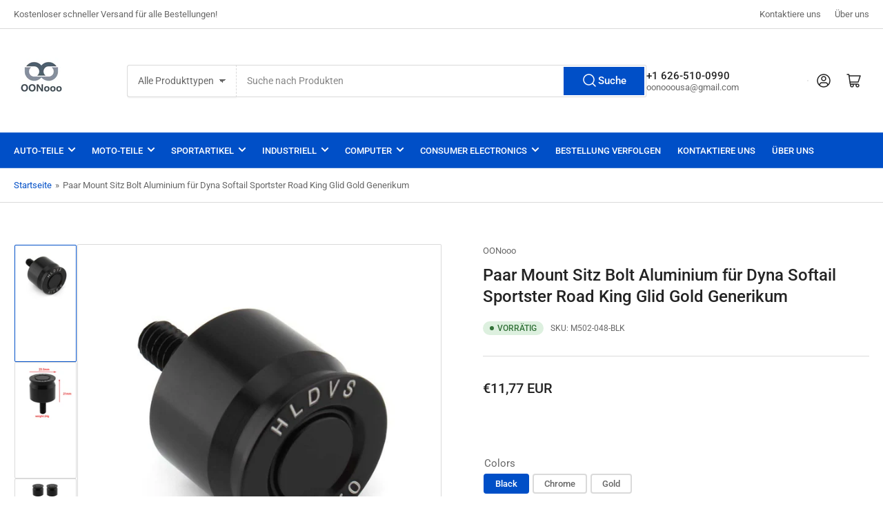

--- FILE ---
content_type: text/html; charset=utf-8
request_url: https://oonooo.com/products/paar-mont-sitz-bolzen-aluminium-fur-dyna-softail-sportster-king-king-glid-gold-generik
body_size: 59421
content:
<!doctype html>
<html class="no-js" lang="de">
  <head>
    <meta charset="utf-8">
    <meta name="viewport" content="width=device-width, initial-scale=1">

    <title>
      Paar Mount Sitz Bolt Aluminium für Dyna Softail Sportster Road King Gl
 &ndash; oonooo</title>

    <link rel="preconnect" href="//cdn.shopify.com" crossorigin>

    
      <link rel="preconnect" href="//fonts.shopifycdn.com" crossorigin>
    

    
    
      <link
        rel="preload"
        as="font"
        href="//oonooo.com/cdn/fonts/roboto/roboto_n4.2019d890f07b1852f56ce63ba45b2db45d852cba.woff2"
        type="font/woff2"
        crossorigin
      >
    
    
      <link
        rel="preload"
        as="font"
        href="//oonooo.com/cdn/fonts/roboto/roboto_n5.250d51708d76acbac296b0e21ede8f81de4e37aa.woff2"
        type="font/woff2"
        crossorigin
      >
    
    
    



<style data-shopify>
  @font-face {
  font-family: Roboto;
  font-weight: 400;
  font-style: normal;
  font-display: swap;
  src: url("//oonooo.com/cdn/fonts/roboto/roboto_n4.2019d890f07b1852f56ce63ba45b2db45d852cba.woff2") format("woff2"),
       url("//oonooo.com/cdn/fonts/roboto/roboto_n4.238690e0007583582327135619c5f7971652fa9d.woff") format("woff");
}

  @font-face {
  font-family: Roboto;
  font-weight: 700;
  font-style: normal;
  font-display: swap;
  src: url("//oonooo.com/cdn/fonts/roboto/roboto_n7.f38007a10afbbde8976c4056bfe890710d51dec2.woff2") format("woff2"),
       url("//oonooo.com/cdn/fonts/roboto/roboto_n7.94bfdd3e80c7be00e128703d245c207769d763f9.woff") format("woff");
}

  @font-face {
  font-family: Roboto;
  font-weight: 400;
  font-style: italic;
  font-display: swap;
  src: url("//oonooo.com/cdn/fonts/roboto/roboto_i4.57ce898ccda22ee84f49e6b57ae302250655e2d4.woff2") format("woff2"),
       url("//oonooo.com/cdn/fonts/roboto/roboto_i4.b21f3bd061cbcb83b824ae8c7671a82587b264bf.woff") format("woff");
}

  @font-face {
  font-family: Roboto;
  font-weight: 700;
  font-style: italic;
  font-display: swap;
  src: url("//oonooo.com/cdn/fonts/roboto/roboto_i7.7ccaf9410746f2c53340607c42c43f90a9005937.woff2") format("woff2"),
       url("//oonooo.com/cdn/fonts/roboto/roboto_i7.49ec21cdd7148292bffea74c62c0df6e93551516.woff") format("woff");
}

  @font-face {
  font-family: Roboto;
  font-weight: 500;
  font-style: normal;
  font-display: swap;
  src: url("//oonooo.com/cdn/fonts/roboto/roboto_n5.250d51708d76acbac296b0e21ede8f81de4e37aa.woff2") format("woff2"),
       url("//oonooo.com/cdn/fonts/roboto/roboto_n5.535e8c56f4cbbdea416167af50ab0ff1360a3949.woff") format("woff");
}

  @font-face {
  font-family: Roboto;
  font-weight: 700;
  font-style: normal;
  font-display: swap;
  src: url("//oonooo.com/cdn/fonts/roboto/roboto_n7.f38007a10afbbde8976c4056bfe890710d51dec2.woff2") format("woff2"),
       url("//oonooo.com/cdn/fonts/roboto/roboto_n7.94bfdd3e80c7be00e128703d245c207769d763f9.woff") format("woff");
}

  @font-face {
  font-family: Roboto;
  font-weight: 500;
  font-style: italic;
  font-display: swap;
  src: url("//oonooo.com/cdn/fonts/roboto/roboto_i5.0ae24363bf5844e2ee3295d84078d36c9bd0faf4.woff2") format("woff2"),
       url("//oonooo.com/cdn/fonts/roboto/roboto_i5.a9cdb6a43048799fe739d389c60b64059e33cf12.woff") format("woff");
}

  @font-face {
  font-family: Roboto;
  font-weight: 700;
  font-style: italic;
  font-display: swap;
  src: url("//oonooo.com/cdn/fonts/roboto/roboto_i7.7ccaf9410746f2c53340607c42c43f90a9005937.woff2") format("woff2"),
       url("//oonooo.com/cdn/fonts/roboto/roboto_i7.49ec21cdd7148292bffea74c62c0df6e93551516.woff") format("woff");
}

@font-face {
  font-family: Roboto;
  font-weight: 500;
  font-style: normal;
  font-display: swap;
  src: url("//oonooo.com/cdn/fonts/roboto/roboto_n5.250d51708d76acbac296b0e21ede8f81de4e37aa.woff2") format("woff2"),
       url("//oonooo.com/cdn/fonts/roboto/roboto_n5.535e8c56f4cbbdea416167af50ab0ff1360a3949.woff") format("woff");
}

:root {
  	--page-width: 146rem;
  	--spacing-base-1: 2rem;

  	--grid-desktop-horizontal-spacing: 20px;
  	--grid-desktop-vertical-spacing: 20px;
  	--grid-mobile-horizontal-spacing: 15px;
  	--grid-mobile-vertical-spacing: 15px;

  	--border-radius-base: 2px;
  	--buttons-radius: 2px;
  	--inputs-radius: 4px;
  	--inputs-border-width: 1px;
  	--inputs-border-opacity: .2;

  	--color-base-white: #fff;
  	--color-product-review-star: #ffc700;
  	--color-base-text: 103, 103, 103;
  	--color-base-text-alt: 35, 35, 35;
  	--color-base-border: 218, 218, 218;
  	--color-base-background-1: 255, 255, 255;
  	--color-base-background-2: 248, 248, 248;
  	--color-base-accent-1: 0, 79, 199;
  	--color-base-accent-1-text: 255, 255, 255;
  	--color-base-accent-2: 0, 79, 199;
  	--color-base-accent-2-text: 255, 255, 255;
  	--color-base-accent-3: 35, 35, 35;
  	--color-base-accent-3-text: 255, 255, 255;

  	
  	--color-buttons-primary-background: 0, 79, 199;
  	
  	
  	--color-buttons-primary-text: 255, 255, 255;
  	
  	
  	--color-buttons-secondary-background: 40, 125, 255;
  	
  	
  	--color-buttons-secondary-text: 255, 255, 255;
  	

  	--color-sale: rgba(202, 65, 65, 1.0);
  	--color-sale-background: #f1cdcd;
  	--color-error: rgba(146, 44, 44, 1.0);
  	--color-error-background: #f7e5e5;
  	--color-success: rgba(51, 114, 57, 1.0);
  	--color-success-background: #ddf0df;
  	--color-warning: rgba(189, 107, 27, 1.0);
  	--color-warning-background: #f8e1cb;
  	--color-preorder: rgba(40, 125, 255, 1.0);
  	--color-preorder-background: #e5efff;
  	--color-backorder: rgba(51, 114, 57, 1.0);
  	--color-backorder-background: #ddf0df;
  	--color-price: 35, 35, 35, 1.0;
  	--color-price-discounted: 103, 103, 103, 1.0;

  	--font-body-family: Roboto, sans-serif;
  	--font-body-style: normal;
  	--font-body-weight: 400;
  	--font-bolder-weight: 500;

  	--font-heading-family: Roboto, sans-serif;
  	--font-heading-style: normal;
  	--font-heading-weight: 500;

  	--font-body-scale: 1.0;
  	--font-heading-scale: 1.0;
  	--font-heading-spacing: 0.0em;
  	--font-heading-transform: none;
  	--font-product-price-scale: 1.0;
  	--font-product-price-grid-scale: 1.0;

  	--font-buttons-family: Roboto,sans-serif;
  	--font-buttons-transform: none;

  	--font-badges-transform: uppercase;
  }

  :root,
  .color-background-1 {
  	--color-foreground: var(--color-base-text);
  	--color-foreground-alt: var(--color-base-text-alt);
  	--color-background: var(--color-base-background-1);
  	--color-border: rgb(var(--color-base-border));
  	--color-box-shadow: rgba(var(--color-base-border), 0.2);
  	--color-accent-1: var(--color-base-accent-1);
  	--color-accent-2: var(--color-base-accent-2);
  	--color-button: var(--color-buttons-primary-background, var(--color-base-accent-1));
  	--color-button-text: var(--color-buttons-primary-text, var(--color-base-accent-1-text));
  }

  .color-background-2 {
  	--color-foreground: var(--color-base-text);
  	--color-foreground-alt: var(--color-base-text-alt);
  	--color-background: var(--color-base-background-2);
  	--color-border: rgb(var(--color-base-border));
  	--color-box-shadow: rgba(var(--color-base-border), 0.2);
  	--color-accent-1: var(--color-base-accent-1);
  	--color-accent-2: var(--color-base-accent-2);
  	--color-button: var(--color-base-accent-1);
  	--color-button-text: var(--color-base-accent-1-text);
  }

  .color-accent-1 {
  	--color-foreground: var(--color-base-accent-1-text);
  	--color-foreground-alt: var(--color-base-accent-1-text);
  	--color-background: var(--color-base-accent-1);
  	--color-border: rgba(var(--color-base-accent-3-text), 0.2);
  	--color-box-shadow: rgba(var(--color-base-border), 0.05);
  	--color-accent-1: var(--color-base-accent-1-text);
  	--color-accent-2: var(--color-base-accent-2);
  	--color-button: var(--color-base-accent-2);
  	--color-button-text: var(--color-base-accent-2-text);
  }

  .color-accent-2 {
  	--color-foreground: var(--color-base-accent-2-text);
  	--color-foreground-alt: var(--color-base-accent-2-text);
  	--color-background: var(--color-base-accent-2);
  	--color-border: rgba(var(--color-base-accent-2-text), 0.25);
  	--color-box-shadow: rgba(var(--color-base-border), 0.05);
  	--color-accent-1: var(--color-base-accent-1-text);
  	--color-accent-2: var(--color-base-accent-1);
  	--color-button: var(--color-base-accent-1);
  	--color-button-text: var(--color-base-accent-1-text);
  }

  .color-accent-3 {
  	--color-foreground: var(--color-base-accent-3-text);
  	--color-foreground-alt: var(--color-base-accent-3-text);
  	--color-background: var(--color-base-accent-3);
  	--color-border: rgba(var(--color-base-accent-3-text), 0.1);
  	--color-box-shadow: rgba(var(--color-base-border), 0.05);
  	--color-accent-1: var(--color-base-accent-1-text);
  	--color-accent-2: var(--color-base-accent-2);
  	--color-button: var(--color-base-accent-1);
  	--color-button-text: var(--color-base-accent-1-text);
  }

  body,
  .color-background-1,
  .color-background-2,
  .color-accent-1,
  .color-accent-2,
  .color-accent-3 {
  	color: rgb(var(--color-foreground));
  	background-color: rgb(var(--color-background));
  }
</style>


    <style>
      html {
        box-sizing: border-box;
        -ms-overflow-style: scrollbar;
        -webkit-tap-highlight-color: rgba(0, 0, 0, 0);
        height: 100%;
        font-size: calc(var(--font-body-scale) * 62.5%);
        scroll-behavior: smooth;
        line-height: 1.15;
        -webkit-text-size-adjust: 100%;
      }

      * {
        box-sizing: inherit;
      }

      *::before,
      *::after {
        box-sizing: inherit;
      }

      body {
        min-height: 100%;
        font-size: 1.5rem;
        line-height: calc(1 + 0.6 / var(--font-body-scale));
        font-family: var(--font-body-family);
        font-style: var(--font-body-style);
        font-weight: var(--font-body-weight);
        text-transform: none;
        -webkit-font-smoothing: antialiased;
        -moz-osx-font-smoothing: grayscale;
        word-wrap: break-word;
        overflow-wrap: break-word;
        margin: 0;
      }

      .drawer {
        position: fixed;
        top: 0;
        right: 0;
        height: 100vh;
        width: 85vw;
        max-width: 40rem;
        transform: translateX(calc(100% + 5rem));
      }

      .dropdown-list-wrap {
        visibility: hidden;
        opacity: 0;
      }

      .breadcrumb {
        display: none;
      }

      @media (min-width: 990px) {
        .breadcrumb {
          display: block;
        }
      }

      slideshow-component {
        display: block;
        height: auto;
        overflow: visible;
      }

      .slideshow {
        position: relative;
        display: block;
        overflow: hidden;
      }

      .slideshow-slide {
        position: relative;
        width: 100%;
        display: block;
        flex: none;
      }
    </style>

    <link href="//oonooo.com/cdn/shop/t/14/assets/base.css?v=148673783665756743171742198179" rel="stylesheet" type="text/css" media="all" />

    <script src="//oonooo.com/cdn/shop/t/14/assets/pubsub.js?v=120877427972860066241742198179" defer="defer"></script>
    <script src="//oonooo.com/cdn/shop/t/14/assets/scripts.js?v=7893450094849589741742198179" defer="defer"></script>

    <script>window.performance && window.performance.mark && window.performance.mark('shopify.content_for_header.start');</script><meta name="google-site-verification" content="ZCpoyOjuuiqRDlyiJCrkr3Bik-ML6p9vcTQNE2MxNNY">
<meta id="shopify-digital-wallet" name="shopify-digital-wallet" content="/42449830042/digital_wallets/dialog">
<meta name="shopify-checkout-api-token" content="a5d43dabc73dca443c33725b4a3301c8">
<meta id="in-context-paypal-metadata" data-shop-id="42449830042" data-venmo-supported="false" data-environment="production" data-locale="de_DE" data-paypal-v4="true" data-currency="EUR">
<link rel="alternate" hreflang="x-default" href="https://oonooo.com/products/paar-mont-sitz-bolzen-aluminium-fur-dyna-softail-sportster-king-king-glid-gold-generik">
<link rel="alternate" hreflang="de-AT" href="https://oonooo.com/de-at/products/paar-mont-sitz-bolzen-aluminium-fur-dyna-softail-sportster-king-king-glid-gold-generik">
<link rel="alternate" hreflang="fr-FR" href="https://oonooo.com/fr-fr/products/paar-mont-sitz-bolzen-aluminium-fur-dyna-softail-sportster-king-king-glid-gold-generik">
<link rel="alternate" hreflang="de-DE" href="https://oonooo.com/products/paar-mont-sitz-bolzen-aluminium-fur-dyna-softail-sportster-king-king-glid-gold-generik">
<link rel="alternate" type="application/json+oembed" href="https://oonooo.com/products/paar-mont-sitz-bolzen-aluminium-fur-dyna-softail-sportster-king-king-glid-gold-generik.oembed">
<script async="async" src="/checkouts/internal/preloads.js?locale=de-DE"></script>
<script id="apple-pay-shop-capabilities" type="application/json">{"shopId":42449830042,"countryCode":"US","currencyCode":"EUR","merchantCapabilities":["supports3DS"],"merchantId":"gid:\/\/shopify\/Shop\/42449830042","merchantName":"oonooo","requiredBillingContactFields":["postalAddress","email","phone"],"requiredShippingContactFields":["postalAddress","email","phone"],"shippingType":"shipping","supportedNetworks":["visa","masterCard","amex","discover","elo","jcb"],"total":{"type":"pending","label":"oonooo","amount":"1.00"},"shopifyPaymentsEnabled":true,"supportsSubscriptions":true}</script>
<script id="shopify-features" type="application/json">{"accessToken":"a5d43dabc73dca443c33725b4a3301c8","betas":["rich-media-storefront-analytics"],"domain":"oonooo.com","predictiveSearch":true,"shopId":42449830042,"locale":"de"}</script>
<script>var Shopify = Shopify || {};
Shopify.shop = "oonooo.myshopify.com";
Shopify.locale = "de";
Shopify.currency = {"active":"EUR","rate":"1.0"};
Shopify.country = "DE";
Shopify.theme = {"name":"Updated copy of Athens20250317","id":149252866305,"schema_name":"Athens","schema_version":"4.0.1","theme_store_id":1608,"role":"main"};
Shopify.theme.handle = "null";
Shopify.theme.style = {"id":null,"handle":null};
Shopify.cdnHost = "oonooo.com/cdn";
Shopify.routes = Shopify.routes || {};
Shopify.routes.root = "/";</script>
<script type="module">!function(o){(o.Shopify=o.Shopify||{}).modules=!0}(window);</script>
<script>!function(o){function n(){var o=[];function n(){o.push(Array.prototype.slice.apply(arguments))}return n.q=o,n}var t=o.Shopify=o.Shopify||{};t.loadFeatures=n(),t.autoloadFeatures=n()}(window);</script>
<script id="shop-js-analytics" type="application/json">{"pageType":"product"}</script>
<script defer="defer" async type="module" src="//oonooo.com/cdn/shopifycloud/shop-js/modules/v2/client.init-shop-cart-sync_HUjMWWU5.de.esm.js"></script>
<script defer="defer" async type="module" src="//oonooo.com/cdn/shopifycloud/shop-js/modules/v2/chunk.common_QpfDqRK1.esm.js"></script>
<script type="module">
  await import("//oonooo.com/cdn/shopifycloud/shop-js/modules/v2/client.init-shop-cart-sync_HUjMWWU5.de.esm.js");
await import("//oonooo.com/cdn/shopifycloud/shop-js/modules/v2/chunk.common_QpfDqRK1.esm.js");

  window.Shopify.SignInWithShop?.initShopCartSync?.({"fedCMEnabled":true,"windoidEnabled":true});

</script>
<script>(function() {
  var isLoaded = false;
  function asyncLoad() {
    if (isLoaded) return;
    isLoaded = true;
    var urls = ["https:\/\/cdn.shopify.com\/s\/files\/1\/2233\/5399\/t\/1\/assets\/trust_hero_42449830042.js?v=1637133924\u0026shop=oonooo.myshopify.com","https:\/\/cdn.hextom.com\/js\/quickannouncementbar.js?shop=oonooo.myshopify.com","https:\/\/cdn.hextom.com\/js\/ultimatesalesboost.js?shop=oonooo.myshopify.com","https:\/\/d39va5bdt61idd.cloudfront.net\/carttrack.js?id=3187\u0026shop=oonooo.myshopify.com","https:\/\/d39va5bdt61idd.cloudfront.net\/cartAnimate.js?id=mifes00o\u0026shop=oonooo.myshopify.com"];
    for (var i = 0; i < urls.length; i++) {
      var s = document.createElement('script');
      s.type = 'text/javascript';
      s.async = true;
      s.src = urls[i];
      var x = document.getElementsByTagName('script')[0];
      x.parentNode.insertBefore(s, x);
    }
  };
  if(window.attachEvent) {
    window.attachEvent('onload', asyncLoad);
  } else {
    window.addEventListener('load', asyncLoad, false);
  }
})();</script>
<script id="__st">var __st={"a":42449830042,"offset":-28800,"reqid":"74ddbb3a-8388-4f10-92a8-47579f830a2e-1768676345","pageurl":"oonooo.com\/products\/paar-mont-sitz-bolzen-aluminium-fur-dyna-softail-sportster-king-king-glid-gold-generik","u":"cfdba2710e16","p":"product","rtyp":"product","rid":7809395032321};</script>
<script>window.ShopifyPaypalV4VisibilityTracking = true;</script>
<script id="captcha-bootstrap">!function(){'use strict';const t='contact',e='account',n='new_comment',o=[[t,t],['blogs',n],['comments',n],[t,'customer']],c=[[e,'customer_login'],[e,'guest_login'],[e,'recover_customer_password'],[e,'create_customer']],r=t=>t.map((([t,e])=>`form[action*='/${t}']:not([data-nocaptcha='true']) input[name='form_type'][value='${e}']`)).join(','),a=t=>()=>t?[...document.querySelectorAll(t)].map((t=>t.form)):[];function s(){const t=[...o],e=r(t);return a(e)}const i='password',u='form_key',d=['recaptcha-v3-token','g-recaptcha-response','h-captcha-response',i],f=()=>{try{return window.sessionStorage}catch{return}},m='__shopify_v',_=t=>t.elements[u];function p(t,e,n=!1){try{const o=window.sessionStorage,c=JSON.parse(o.getItem(e)),{data:r}=function(t){const{data:e,action:n}=t;return t[m]||n?{data:e,action:n}:{data:t,action:n}}(c);for(const[e,n]of Object.entries(r))t.elements[e]&&(t.elements[e].value=n);n&&o.removeItem(e)}catch(o){console.error('form repopulation failed',{error:o})}}const l='form_type',E='cptcha';function T(t){t.dataset[E]=!0}const w=window,h=w.document,L='Shopify',v='ce_forms',y='captcha';let A=!1;((t,e)=>{const n=(g='f06e6c50-85a8-45c8-87d0-21a2b65856fe',I='https://cdn.shopify.com/shopifycloud/storefront-forms-hcaptcha/ce_storefront_forms_captcha_hcaptcha.v1.5.2.iife.js',D={infoText:'Durch hCaptcha geschützt',privacyText:'Datenschutz',termsText:'Allgemeine Geschäftsbedingungen'},(t,e,n)=>{const o=w[L][v],c=o.bindForm;if(c)return c(t,g,e,D).then(n);var r;o.q.push([[t,g,e,D],n]),r=I,A||(h.body.append(Object.assign(h.createElement('script'),{id:'captcha-provider',async:!0,src:r})),A=!0)});var g,I,D;w[L]=w[L]||{},w[L][v]=w[L][v]||{},w[L][v].q=[],w[L][y]=w[L][y]||{},w[L][y].protect=function(t,e){n(t,void 0,e),T(t)},Object.freeze(w[L][y]),function(t,e,n,w,h,L){const[v,y,A,g]=function(t,e,n){const i=e?o:[],u=t?c:[],d=[...i,...u],f=r(d),m=r(i),_=r(d.filter((([t,e])=>n.includes(e))));return[a(f),a(m),a(_),s()]}(w,h,L),I=t=>{const e=t.target;return e instanceof HTMLFormElement?e:e&&e.form},D=t=>v().includes(t);t.addEventListener('submit',(t=>{const e=I(t);if(!e)return;const n=D(e)&&!e.dataset.hcaptchaBound&&!e.dataset.recaptchaBound,o=_(e),c=g().includes(e)&&(!o||!o.value);(n||c)&&t.preventDefault(),c&&!n&&(function(t){try{if(!f())return;!function(t){const e=f();if(!e)return;const n=_(t);if(!n)return;const o=n.value;o&&e.removeItem(o)}(t);const e=Array.from(Array(32),(()=>Math.random().toString(36)[2])).join('');!function(t,e){_(t)||t.append(Object.assign(document.createElement('input'),{type:'hidden',name:u})),t.elements[u].value=e}(t,e),function(t,e){const n=f();if(!n)return;const o=[...t.querySelectorAll(`input[type='${i}']`)].map((({name:t})=>t)),c=[...d,...o],r={};for(const[a,s]of new FormData(t).entries())c.includes(a)||(r[a]=s);n.setItem(e,JSON.stringify({[m]:1,action:t.action,data:r}))}(t,e)}catch(e){console.error('failed to persist form',e)}}(e),e.submit())}));const S=(t,e)=>{t&&!t.dataset[E]&&(n(t,e.some((e=>e===t))),T(t))};for(const o of['focusin','change'])t.addEventListener(o,(t=>{const e=I(t);D(e)&&S(e,y())}));const B=e.get('form_key'),M=e.get(l),P=B&&M;t.addEventListener('DOMContentLoaded',(()=>{const t=y();if(P)for(const e of t)e.elements[l].value===M&&p(e,B);[...new Set([...A(),...v().filter((t=>'true'===t.dataset.shopifyCaptcha))])].forEach((e=>S(e,t)))}))}(h,new URLSearchParams(w.location.search),n,t,e,['guest_login'])})(!0,!0)}();</script>
<script integrity="sha256-4kQ18oKyAcykRKYeNunJcIwy7WH5gtpwJnB7kiuLZ1E=" data-source-attribution="shopify.loadfeatures" defer="defer" src="//oonooo.com/cdn/shopifycloud/storefront/assets/storefront/load_feature-a0a9edcb.js" crossorigin="anonymous"></script>
<script data-source-attribution="shopify.dynamic_checkout.dynamic.init">var Shopify=Shopify||{};Shopify.PaymentButton=Shopify.PaymentButton||{isStorefrontPortableWallets:!0,init:function(){window.Shopify.PaymentButton.init=function(){};var t=document.createElement("script");t.src="https://oonooo.com/cdn/shopifycloud/portable-wallets/latest/portable-wallets.de.js",t.type="module",document.head.appendChild(t)}};
</script>
<script data-source-attribution="shopify.dynamic_checkout.buyer_consent">
  function portableWalletsHideBuyerConsent(e){var t=document.getElementById("shopify-buyer-consent"),n=document.getElementById("shopify-subscription-policy-button");t&&n&&(t.classList.add("hidden"),t.setAttribute("aria-hidden","true"),n.removeEventListener("click",e))}function portableWalletsShowBuyerConsent(e){var t=document.getElementById("shopify-buyer-consent"),n=document.getElementById("shopify-subscription-policy-button");t&&n&&(t.classList.remove("hidden"),t.removeAttribute("aria-hidden"),n.addEventListener("click",e))}window.Shopify?.PaymentButton&&(window.Shopify.PaymentButton.hideBuyerConsent=portableWalletsHideBuyerConsent,window.Shopify.PaymentButton.showBuyerConsent=portableWalletsShowBuyerConsent);
</script>
<script>
  function portableWalletsCleanup(e){e&&e.src&&console.error("Failed to load portable wallets script "+e.src);var t=document.querySelectorAll("shopify-accelerated-checkout .shopify-payment-button__skeleton, shopify-accelerated-checkout-cart .wallet-cart-button__skeleton"),e=document.getElementById("shopify-buyer-consent");for(let e=0;e<t.length;e++)t[e].remove();e&&e.remove()}function portableWalletsNotLoadedAsModule(e){e instanceof ErrorEvent&&"string"==typeof e.message&&e.message.includes("import.meta")&&"string"==typeof e.filename&&e.filename.includes("portable-wallets")&&(window.removeEventListener("error",portableWalletsNotLoadedAsModule),window.Shopify.PaymentButton.failedToLoad=e,"loading"===document.readyState?document.addEventListener("DOMContentLoaded",window.Shopify.PaymentButton.init):window.Shopify.PaymentButton.init())}window.addEventListener("error",portableWalletsNotLoadedAsModule);
</script>

<script type="module" src="https://oonooo.com/cdn/shopifycloud/portable-wallets/latest/portable-wallets.de.js" onError="portableWalletsCleanup(this)" crossorigin="anonymous"></script>
<script nomodule>
  document.addEventListener("DOMContentLoaded", portableWalletsCleanup);
</script>

<link id="shopify-accelerated-checkout-styles" rel="stylesheet" media="screen" href="https://oonooo.com/cdn/shopifycloud/portable-wallets/latest/accelerated-checkout-backwards-compat.css" crossorigin="anonymous">
<style id="shopify-accelerated-checkout-cart">
        #shopify-buyer-consent {
  margin-top: 1em;
  display: inline-block;
  width: 100%;
}

#shopify-buyer-consent.hidden {
  display: none;
}

#shopify-subscription-policy-button {
  background: none;
  border: none;
  padding: 0;
  text-decoration: underline;
  font-size: inherit;
  cursor: pointer;
}

#shopify-subscription-policy-button::before {
  box-shadow: none;
}

      </style>

<script>window.performance && window.performance.mark && window.performance.mark('shopify.content_for_header.end');</script>

    <script>
      document.documentElement.className = document.documentElement.className.replace(
        'no-js',
        'js',
      );
      if (Shopify.designMode) {
        document.documentElement.classList.add('shopify-design-mode');
      }
    </script>
      <meta name="description" content="Sitzbolzen Aluminium hart anodiert Feature: Zustand: 100% brandneu Farbe: Wie Bilder zeigen Material: Aluminium -Sitzschraube mit geknurten Seiten und Edelstahlchrometeil Gr??e: Wie im Bild gezeigt Anweisungen sind nicht enthalten Ausstattung: Ersetzt den Standard -Sitzschrauben für Harley Sportster, Road King, Dyna, F">
    
    <link rel="canonical" href="https://oonooo.com/products/paar-mont-sitz-bolzen-aluminium-fur-dyna-softail-sportster-king-king-glid-gold-generik">
    


<meta property="og:site_name" content="oonooo">
<meta property="og:url" content="https://oonooo.com/products/paar-mont-sitz-bolzen-aluminium-fur-dyna-softail-sportster-king-king-glid-gold-generik">
<meta property="og:title" content="Paar Mount Sitz Bolt Aluminium für Dyna Softail Sportster Road King Gl">
<meta property="og:type" content="product">
<meta property="og:description" content="Sitzbolzen Aluminium hart anodiert Feature: Zustand: 100% brandneu Farbe: Wie Bilder zeigen Material: Aluminium -Sitzschraube mit geknurten Seiten und Edelstahlchrometeil Gr??e: Wie im Bild gezeigt Anweisungen sind nicht enthalten Ausstattung: Ersetzt den Standard -Sitzschrauben für Harley Sportster, Road King, Dyna, F"><meta property="og:image" content="http://oonooo.com/cdn/shop/products/378e4816079840f79a1b68ae00ff4873.jpg?v=1745576800">
  <meta property="og:image:secure_url" content="https://oonooo.com/cdn/shop/products/378e4816079840f79a1b68ae00ff4873.jpg?v=1745576800">
  <meta property="og:image:width" content="1600">
  <meta property="og:image:height" content="1600"><meta
    property="og:price:amount"
    content="11,77"
  >
  <meta property="og:price:currency" content="EUR"><meta name="twitter:card" content="summary_large_image">
<meta name="twitter:title" content="Paar Mount Sitz Bolt Aluminium für Dyna Softail Sportster Road King Gl">
<meta name="twitter:description" content="Sitzbolzen Aluminium hart anodiert Feature: Zustand: 100% brandneu Farbe: Wie Bilder zeigen Material: Aluminium -Sitzschraube mit geknurten Seiten und Edelstahlchrometeil Gr??e: Wie im Bild gezeigt Anweisungen sind nicht enthalten Ausstattung: Ersetzt den Standard -Sitzschrauben für Harley Sportster, Road King, Dyna, F">

    
      <link
        rel="icon"
        type="image/png"
        href="//oonooo.com/cdn/shop/files/OONOOO.jpg?crop=center&height=32&v=1671180496&width=32"
      >
    
  <!-- BEGIN app block: shopify://apps/judge-me-reviews/blocks/judgeme_core/61ccd3b1-a9f2-4160-9fe9-4fec8413e5d8 --><!-- Start of Judge.me Core -->






<link rel="dns-prefetch" href="https://cdnwidget.judge.me">
<link rel="dns-prefetch" href="https://cdn.judge.me">
<link rel="dns-prefetch" href="https://cdn1.judge.me">
<link rel="dns-prefetch" href="https://api.judge.me">

<script data-cfasync='false' class='jdgm-settings-script'>window.jdgmSettings={"pagination":5,"disable_web_reviews":false,"badge_no_review_text":"Keine Bewertungen","badge_n_reviews_text":"{{ n }} Bewertung/Bewertungen","badge_star_color":"#f4e805","hide_badge_preview_if_no_reviews":true,"badge_hide_text":false,"enforce_center_preview_badge":false,"widget_title":"Kundenbewertungen","widget_open_form_text":"Bewertung schreiben","widget_close_form_text":"Bewertung abbrechen","widget_refresh_page_text":"Seite aktualisieren","widget_summary_text":"Basierend auf {{ number_of_reviews }} Bewertung/Bewertungen","widget_no_review_text":"Schreiben Sie die erste Bewertung","widget_name_field_text":"Anzeigename","widget_verified_name_field_text":"Verifizierter Name (öffentlich)","widget_name_placeholder_text":"Anzeigename","widget_required_field_error_text":"Dieses Feld ist erforderlich.","widget_email_field_text":"E-Mail-Adresse","widget_verified_email_field_text":"Verifizierte E-Mail (privat, kann nicht bearbeitet werden)","widget_email_placeholder_text":"Ihre E-Mail-Adresse","widget_email_field_error_text":"Bitte geben Sie eine gültige E-Mail-Adresse ein.","widget_rating_field_text":"Bewertung","widget_review_title_field_text":"Bewertungstitel","widget_review_title_placeholder_text":"Geben Sie Ihrer Bewertung einen Titel","widget_review_body_field_text":"Bewertungsinhalt","widget_review_body_placeholder_text":"Beginnen Sie hier zu schreiben...","widget_pictures_field_text":"Bild/Video (optional)","widget_submit_review_text":"Bewertung abschicken","widget_submit_verified_review_text":"Verifizierte Bewertung abschicken","widget_submit_success_msg_with_auto_publish":"Vielen Dank! Bitte aktualisieren Sie die Seite in wenigen Momenten, um Ihre Bewertung zu sehen. Sie können Ihre Bewertung entfernen oder bearbeiten, indem Sie sich bei \u003ca href='https://judge.me/login' target='_blank' rel='nofollow noopener'\u003eJudge.me\u003c/a\u003e anmelden","widget_submit_success_msg_no_auto_publish":"Vielen Dank! Ihre Bewertung wird veröffentlicht, sobald sie vom Shop-Administrator genehmigt wurde. Sie können Ihre Bewertung entfernen oder bearbeiten, indem Sie sich bei \u003ca href='https://judge.me/login' target='_blank' rel='nofollow noopener'\u003eJudge.me\u003c/a\u003e anmelden","widget_show_default_reviews_out_of_total_text":"Es werden {{ n_reviews_shown }} von {{ n_reviews }} Bewertungen angezeigt.","widget_show_all_link_text":"Alle anzeigen","widget_show_less_link_text":"Weniger anzeigen","widget_author_said_text":"{{ reviewer_name }} sagte:","widget_days_text":"vor {{ n }} Tag/Tagen","widget_weeks_text":"vor {{ n }} Woche/Wochen","widget_months_text":"vor {{ n }} Monat/Monaten","widget_years_text":"vor {{ n }} Jahr/Jahren","widget_yesterday_text":"Gestern","widget_today_text":"Heute","widget_replied_text":"\u003e\u003e {{ shop_name }} antwortete:","widget_read_more_text":"Mehr lesen","widget_reviewer_name_as_initial":"","widget_rating_filter_color":"","widget_rating_filter_see_all_text":"Alle Bewertungen anzeigen","widget_sorting_most_recent_text":"Neueste","widget_sorting_highest_rating_text":"Höchste Bewertung","widget_sorting_lowest_rating_text":"Niedrigste Bewertung","widget_sorting_with_pictures_text":"Nur Bilder","widget_sorting_most_helpful_text":"Hilfreichste","widget_open_question_form_text":"Eine Frage stellen","widget_reviews_subtab_text":"Bewertungen","widget_questions_subtab_text":"Fragen","widget_question_label_text":"Frage","widget_answer_label_text":"Antwort","widget_question_placeholder_text":"Schreiben Sie hier Ihre Frage","widget_submit_question_text":"Frage absenden","widget_question_submit_success_text":"Vielen Dank für Ihre Frage! Wir werden Sie benachrichtigen, sobald sie beantwortet wird.","widget_star_color":"#f4e805","verified_badge_text":"Verifiziert","verified_badge_bg_color":"","verified_badge_text_color":"","verified_badge_placement":"left-of-reviewer-name","widget_review_max_height":"","widget_hide_border":false,"widget_social_share":true,"widget_thumb":true,"widget_review_location_show":false,"widget_location_format":"country_iso_code","all_reviews_include_out_of_store_products":true,"all_reviews_out_of_store_text":"(außerhalb des Shops)","all_reviews_pagination":100,"all_reviews_product_name_prefix_text":"über","enable_review_pictures":true,"enable_question_anwser":false,"widget_theme":"align","review_date_format":"mm/dd/yyyy","default_sort_method":"pictures-first","widget_product_reviews_subtab_text":"Produktbewertungen","widget_shop_reviews_subtab_text":"Shop-Bewertungen","widget_other_products_reviews_text":"Bewertungen für andere Produkte","widget_store_reviews_subtab_text":"Shop-Bewertungen","widget_no_store_reviews_text":"Dieser Shop hat noch keine Bewertungen erhalten","widget_web_restriction_product_reviews_text":"Dieses Produkt hat noch keine Bewertungen erhalten","widget_no_items_text":"Keine Elemente gefunden","widget_show_more_text":"Mehr anzeigen","widget_write_a_store_review_text":"Shop-Bewertung schreiben","widget_other_languages_heading":"Bewertungen in anderen Sprachen","widget_translate_review_text":"Bewertung übersetzen nach {{ language }}","widget_translating_review_text":"Übersetzung läuft...","widget_show_original_translation_text":"Original anzeigen ({{ language }})","widget_translate_review_failed_text":"Bewertung konnte nicht übersetzt werden.","widget_translate_review_retry_text":"Erneut versuchen","widget_translate_review_try_again_later_text":"Versuchen Sie es später noch einmal","show_product_url_for_grouped_product":false,"widget_sorting_pictures_first_text":"Bilder zuerst","show_pictures_on_all_rev_page_mobile":false,"show_pictures_on_all_rev_page_desktop":false,"floating_tab_hide_mobile_install_preference":false,"floating_tab_button_name":"★ Bewertungen","floating_tab_title":"Lassen Sie Kunden für uns sprechen","floating_tab_button_color":"","floating_tab_button_background_color":"","floating_tab_url":"","floating_tab_url_enabled":false,"floating_tab_tab_style":"text","all_reviews_text_badge_text":"Kunden bewerten uns mit {{ shop.metafields.judgeme.all_reviews_rating | round: 1 }}/5 basierend auf {{ shop.metafields.judgeme.all_reviews_count }} Bewertungen.","all_reviews_text_badge_text_branded_style":"{{ shop.metafields.judgeme.all_reviews_rating | round: 1 }} von 5 Sternen basierend auf {{ shop.metafields.judgeme.all_reviews_count }} Bewertungen","is_all_reviews_text_badge_a_link":false,"show_stars_for_all_reviews_text_badge":false,"all_reviews_text_badge_url":"","all_reviews_text_style":"text","all_reviews_text_color_style":"judgeme_brand_color","all_reviews_text_color":"#108474","all_reviews_text_show_jm_brand":true,"featured_carousel_show_header":true,"featured_carousel_title":"Lassen Sie Kunden für uns sprechen","testimonials_carousel_title":"Kunden sagen uns","videos_carousel_title":"Echte Kunden-Geschichten","cards_carousel_title":"Kunden sagen uns","featured_carousel_count_text":"aus {{ n }} Bewertungen","featured_carousel_add_link_to_all_reviews_page":false,"featured_carousel_url":"","featured_carousel_show_images":true,"featured_carousel_autoslide_interval":5,"featured_carousel_arrows_on_the_sides":false,"featured_carousel_height":250,"featured_carousel_width":80,"featured_carousel_image_size":0,"featured_carousel_image_height":250,"featured_carousel_arrow_color":"#eeeeee","verified_count_badge_style":"vintage","verified_count_badge_orientation":"horizontal","verified_count_badge_color_style":"judgeme_brand_color","verified_count_badge_color":"#108474","is_verified_count_badge_a_link":false,"verified_count_badge_url":"","verified_count_badge_show_jm_brand":true,"widget_rating_preset_default":5,"widget_first_sub_tab":"product-reviews","widget_show_histogram":true,"widget_histogram_use_custom_color":false,"widget_pagination_use_custom_color":false,"widget_star_use_custom_color":true,"widget_verified_badge_use_custom_color":false,"widget_write_review_use_custom_color":false,"picture_reminder_submit_button":"Upload Pictures","enable_review_videos":true,"mute_video_by_default":true,"widget_sorting_videos_first_text":"Videos zuerst","widget_review_pending_text":"Ausstehend","featured_carousel_items_for_large_screen":3,"social_share_options_order":"Facebook,Twitter","remove_microdata_snippet":true,"disable_json_ld":false,"enable_json_ld_products":false,"preview_badge_show_question_text":false,"preview_badge_no_question_text":"Keine Fragen","preview_badge_n_question_text":"{{ number_of_questions }} Frage/Fragen","qa_badge_show_icon":false,"qa_badge_position":"same-row","remove_judgeme_branding":false,"widget_add_search_bar":false,"widget_search_bar_placeholder":"Suchen","widget_sorting_verified_only_text":"Nur verifizierte","featured_carousel_theme":"compact","featured_carousel_show_rating":true,"featured_carousel_show_title":true,"featured_carousel_show_body":true,"featured_carousel_show_date":false,"featured_carousel_show_reviewer":true,"featured_carousel_show_product":false,"featured_carousel_header_background_color":"#108474","featured_carousel_header_text_color":"#ffffff","featured_carousel_name_product_separator":"reviewed","featured_carousel_full_star_background":"#108474","featured_carousel_empty_star_background":"#dadada","featured_carousel_vertical_theme_background":"#f9fafb","featured_carousel_verified_badge_enable":false,"featured_carousel_verified_badge_color":"#108474","featured_carousel_border_style":"round","featured_carousel_review_line_length_limit":3,"featured_carousel_more_reviews_button_text":"Mehr Bewertungen lesen","featured_carousel_view_product_button_text":"Produkt ansehen","all_reviews_page_load_reviews_on":"scroll","all_reviews_page_load_more_text":"Mehr Bewertungen laden","disable_fb_tab_reviews":false,"enable_ajax_cdn_cache":false,"widget_public_name_text":"wird öffentlich angezeigt wie","default_reviewer_name":"John Smith","default_reviewer_name_has_non_latin":true,"widget_reviewer_anonymous":"Anonym","medals_widget_title":"Judge.me Bewertungsmedaillen","medals_widget_background_color":"#f9fafb","medals_widget_position":"footer_all_pages","medals_widget_border_color":"#f9fafb","medals_widget_verified_text_position":"left","medals_widget_use_monochromatic_version":false,"medals_widget_elements_color":"#108474","show_reviewer_avatar":false,"widget_invalid_yt_video_url_error_text":"Keine YouTube-Video-URL","widget_max_length_field_error_text":"Bitte geben Sie nicht mehr als {0} Zeichen ein.","widget_show_country_flag":false,"widget_show_collected_via_shop_app":true,"widget_verified_by_shop_badge_style":"light","widget_verified_by_shop_text":"Verifiziert vom Shop","widget_show_photo_gallery":true,"widget_load_with_code_splitting":true,"widget_ugc_install_preference":false,"widget_ugc_title":"Von uns hergestellt, von Ihnen geteilt","widget_ugc_subtitle":"Markieren Sie uns, um Ihr Bild auf unserer Seite zu sehen","widget_ugc_arrows_color":"#ffffff","widget_ugc_primary_button_text":"Jetzt kaufen","widget_ugc_primary_button_background_color":"#108474","widget_ugc_primary_button_text_color":"#ffffff","widget_ugc_primary_button_border_width":"0","widget_ugc_primary_button_border_style":"none","widget_ugc_primary_button_border_color":"#108474","widget_ugc_primary_button_border_radius":"25","widget_ugc_secondary_button_text":"Mehr laden","widget_ugc_secondary_button_background_color":"#ffffff","widget_ugc_secondary_button_text_color":"#108474","widget_ugc_secondary_button_border_width":"2","widget_ugc_secondary_button_border_style":"solid","widget_ugc_secondary_button_border_color":"#108474","widget_ugc_secondary_button_border_radius":"25","widget_ugc_reviews_button_text":"Bewertungen ansehen","widget_ugc_reviews_button_background_color":"#ffffff","widget_ugc_reviews_button_text_color":"#108474","widget_ugc_reviews_button_border_width":"2","widget_ugc_reviews_button_border_style":"solid","widget_ugc_reviews_button_border_color":"#108474","widget_ugc_reviews_button_border_radius":"25","widget_ugc_reviews_button_link_to":"judgeme-reviews-page","widget_ugc_show_post_date":true,"widget_ugc_max_width":"800","widget_rating_metafield_value_type":true,"widget_primary_color":"#19aaf7","widget_enable_secondary_color":false,"widget_secondary_color":"#edf5f5","widget_summary_average_rating_text":"{{ average_rating }} von 5","widget_media_grid_title":"Kundenfotos \u0026 -videos","widget_media_grid_see_more_text":"Mehr sehen","widget_round_style":true,"widget_show_product_medals":false,"widget_verified_by_judgeme_text":"Verifiziert von Judge.me","widget_show_store_medals":true,"widget_verified_by_judgeme_text_in_store_medals":"Verifiziert von Judge.me","widget_media_field_exceed_quantity_message":"Entschuldigung, wir können nur {{ max_media }} für eine Bewertung akzeptieren.","widget_media_field_exceed_limit_message":"{{ file_name }} ist zu groß, bitte wählen Sie ein {{ media_type }} kleiner als {{ size_limit }}MB.","widget_review_submitted_text":"Bewertung abgesendet!","widget_question_submitted_text":"Frage abgesendet!","widget_close_form_text_question":"Abbrechen","widget_write_your_answer_here_text":"Schreiben Sie hier Ihre Antwort","widget_enabled_branded_link":true,"widget_show_collected_by_judgeme":false,"widget_reviewer_name_color":"","widget_write_review_text_color":"","widget_write_review_bg_color":"","widget_collected_by_judgeme_text":"gesammelt von Judge.me","widget_pagination_type":"standard","widget_load_more_text":"Mehr laden","widget_load_more_color":"#108474","widget_full_review_text":"Vollständige Bewertung","widget_read_more_reviews_text":"Mehr Bewertungen lesen","widget_read_questions_text":"Fragen lesen","widget_questions_and_answers_text":"Fragen \u0026 Antworten","widget_verified_by_text":"Verifiziert von","widget_verified_text":"Verifiziert","widget_number_of_reviews_text":"{{ number_of_reviews }} Bewertungen","widget_back_button_text":"Zurück","widget_next_button_text":"Weiter","widget_custom_forms_filter_button":"Filter","custom_forms_style":"vertical","widget_show_review_information":false,"how_reviews_are_collected":"Wie werden Bewertungen gesammelt?","widget_show_review_keywords":false,"widget_gdpr_statement":"Wie wir Ihre Daten verwenden: Wir kontaktieren Sie nur bezüglich der von Ihnen abgegebenen Bewertung und nur, wenn nötig. Durch das Absenden Ihrer Bewertung stimmen Sie den \u003ca href='https://judge.me/terms' target='_blank' rel='nofollow noopener'\u003eNutzungsbedingungen\u003c/a\u003e, der \u003ca href='https://judge.me/privacy' target='_blank' rel='nofollow noopener'\u003eDatenschutzrichtlinie\u003c/a\u003e und den \u003ca href='https://judge.me/content-policy' target='_blank' rel='nofollow noopener'\u003eInhaltsrichtlinien\u003c/a\u003e von Judge.me zu.","widget_multilingual_sorting_enabled":false,"widget_translate_review_content_enabled":false,"widget_translate_review_content_method":"manual","popup_widget_review_selection":"automatically_with_pictures","popup_widget_round_border_style":true,"popup_widget_show_title":true,"popup_widget_show_body":true,"popup_widget_show_reviewer":false,"popup_widget_show_product":true,"popup_widget_show_pictures":true,"popup_widget_use_review_picture":true,"popup_widget_show_on_home_page":true,"popup_widget_show_on_product_page":true,"popup_widget_show_on_collection_page":true,"popup_widget_show_on_cart_page":true,"popup_widget_position":"bottom_left","popup_widget_first_review_delay":5,"popup_widget_duration":5,"popup_widget_interval":5,"popup_widget_review_count":5,"popup_widget_hide_on_mobile":true,"review_snippet_widget_round_border_style":true,"review_snippet_widget_card_color":"#FFFFFF","review_snippet_widget_slider_arrows_background_color":"#FFFFFF","review_snippet_widget_slider_arrows_color":"#000000","review_snippet_widget_star_color":"#108474","show_product_variant":false,"all_reviews_product_variant_label_text":"Variante: ","widget_show_verified_branding":false,"widget_ai_summary_title":"Kunden sagen","widget_ai_summary_disclaimer":"KI-gestützte Bewertungszusammenfassung basierend auf aktuellen Kundenbewertungen","widget_show_ai_summary":false,"widget_show_ai_summary_bg":false,"widget_show_review_title_input":true,"redirect_reviewers_invited_via_email":"review_widget","request_store_review_after_product_review":false,"request_review_other_products_in_order":false,"review_form_color_scheme":"default","review_form_corner_style":"square","review_form_star_color":{},"review_form_text_color":"#333333","review_form_background_color":"#ffffff","review_form_field_background_color":"#fafafa","review_form_button_color":{},"review_form_button_text_color":"#ffffff","review_form_modal_overlay_color":"#000000","review_content_screen_title_text":"Wie würden Sie dieses Produkt bewerten?","review_content_introduction_text":"Wir würden uns freuen, wenn Sie etwas über Ihre Erfahrung teilen würden.","store_review_form_title_text":"Wie würden Sie diesen Shop bewerten?","store_review_form_introduction_text":"Wir würden uns freuen, wenn Sie etwas über Ihre Erfahrung teilen würden.","show_review_guidance_text":true,"one_star_review_guidance_text":"Schlecht","five_star_review_guidance_text":"Großartig","customer_information_screen_title_text":"Über Sie","customer_information_introduction_text":"Bitte teilen Sie uns mehr über sich mit.","custom_questions_screen_title_text":"Ihre Erfahrung im Detail","custom_questions_introduction_text":"Hier sind einige Fragen, die uns helfen, mehr über Ihre Erfahrung zu verstehen.","review_submitted_screen_title_text":"Vielen Dank für Ihre Bewertung!","review_submitted_screen_thank_you_text":"Wir verarbeiten sie und sie wird bald im Shop erscheinen.","review_submitted_screen_email_verification_text":"Bitte bestätigen Sie Ihre E-Mail-Adresse, indem Sie auf den Link klicken, den wir Ihnen gerade gesendet haben. Dies hilft uns, die Bewertungen authentisch zu halten.","review_submitted_request_store_review_text":"Möchten Sie Ihre Erfahrung beim Einkaufen bei uns teilen?","review_submitted_review_other_products_text":"Möchten Sie diese Produkte bewerten?","store_review_screen_title_text":"Möchten Sie Ihre Erfahrung mit uns teilen?","store_review_introduction_text":"Wir würden uns freuen, wenn Sie etwas über Ihre Erfahrung teilen würden.","reviewer_media_screen_title_picture_text":"Bild teilen","reviewer_media_introduction_picture_text":"Laden Sie ein Foto hoch, um Ihre Bewertung zu unterstützen.","reviewer_media_screen_title_video_text":"Video teilen","reviewer_media_introduction_video_text":"Laden Sie ein Video hoch, um Ihre Bewertung zu unterstützen.","reviewer_media_screen_title_picture_or_video_text":"Bild oder Video teilen","reviewer_media_introduction_picture_or_video_text":"Laden Sie ein Foto oder Video hoch, um Ihre Bewertung zu unterstützen.","reviewer_media_youtube_url_text":"Fügen Sie hier Ihre Youtube-URL ein","advanced_settings_next_step_button_text":"Weiter","advanced_settings_close_review_button_text":"Schließen","modal_write_review_flow":false,"write_review_flow_required_text":"Erforderlich","write_review_flow_privacy_message_text":"Wir respektieren Ihre Privatsphäre.","write_review_flow_anonymous_text":"Bewertung als anonym","write_review_flow_visibility_text":"Dies wird nicht für andere Kunden sichtbar sein.","write_review_flow_multiple_selection_help_text":"Wählen Sie so viele aus, wie Sie möchten","write_review_flow_single_selection_help_text":"Wählen Sie eine Option","write_review_flow_required_field_error_text":"Dieses Feld ist erforderlich","write_review_flow_invalid_email_error_text":"Bitte geben Sie eine gültige E-Mail-Adresse ein","write_review_flow_max_length_error_text":"Max. {{ max_length }} Zeichen.","write_review_flow_media_upload_text":"\u003cb\u003eZum Hochladen klicken\u003c/b\u003e oder ziehen und ablegen","write_review_flow_gdpr_statement":"Wir kontaktieren Sie nur bei Bedarf bezüglich Ihrer Bewertung. Mit dem Absenden Ihrer Bewertung stimmen Sie unseren \u003ca href='https://judge.me/terms' target='_blank' rel='nofollow noopener'\u003eGeschäftsbedingungen\u003c/a\u003e und unserer \u003ca href='https://judge.me/privacy' target='_blank' rel='nofollow noopener'\u003eDatenschutzrichtlinie\u003c/a\u003e zu.","rating_only_reviews_enabled":false,"show_negative_reviews_help_screen":false,"new_review_flow_help_screen_rating_threshold":3,"negative_review_resolution_screen_title_text":"Erzählen Sie uns mehr","negative_review_resolution_text":"Ihre Erfahrung ist uns wichtig. Falls es Probleme mit Ihrem Kauf gab, sind wir hier, um zu helfen. Zögern Sie nicht, uns zu kontaktieren, wir würden gerne die Gelegenheit haben, die Dinge zu korrigieren.","negative_review_resolution_button_text":"Kontaktieren Sie uns","negative_review_resolution_proceed_with_review_text":"Hinterlassen Sie eine Bewertung","negative_review_resolution_subject":"Problem mit dem Kauf von {{ shop_name }}.{{ order_name }}","preview_badge_collection_page_install_status":false,"widget_review_custom_css":"","preview_badge_custom_css":"","preview_badge_stars_count":"5-stars","featured_carousel_custom_css":"","floating_tab_custom_css":"","all_reviews_widget_custom_css":"","medals_widget_custom_css":"","verified_badge_custom_css":"","all_reviews_text_custom_css":"","transparency_badges_collected_via_store_invite":false,"transparency_badges_from_another_provider":false,"transparency_badges_collected_from_store_visitor":false,"transparency_badges_collected_by_verified_review_provider":false,"transparency_badges_earned_reward":false,"transparency_badges_collected_via_store_invite_text":"Bewertung gesammelt durch eine Einladung zum Shop","transparency_badges_from_another_provider_text":"Bewertung gesammelt von einem anderen Anbieter","transparency_badges_collected_from_store_visitor_text":"Bewertung gesammelt von einem Shop-Besucher","transparency_badges_written_in_google_text":"Bewertung in Google geschrieben","transparency_badges_written_in_etsy_text":"Bewertung in Etsy geschrieben","transparency_badges_written_in_shop_app_text":"Bewertung in Shop App geschrieben","transparency_badges_earned_reward_text":"Bewertung erhielt eine Belohnung für zukünftige Bestellungen","product_review_widget_per_page":10,"widget_store_review_label_text":"Shop-Bewertung","checkout_comment_extension_title_on_product_page":"Customer Comments","checkout_comment_extension_num_latest_comment_show":5,"checkout_comment_extension_format":"name_and_timestamp","checkout_comment_customer_name":"last_initial","checkout_comment_comment_notification":true,"preview_badge_collection_page_install_preference":true,"preview_badge_home_page_install_preference":true,"preview_badge_product_page_install_preference":true,"review_widget_install_preference":"","review_carousel_install_preference":false,"floating_reviews_tab_install_preference":"none","verified_reviews_count_badge_install_preference":false,"all_reviews_text_install_preference":false,"review_widget_best_location":true,"judgeme_medals_install_preference":false,"review_widget_revamp_enabled":false,"review_widget_qna_enabled":false,"review_widget_header_theme":"minimal","review_widget_widget_title_enabled":true,"review_widget_header_text_size":"medium","review_widget_header_text_weight":"regular","review_widget_average_rating_style":"compact","review_widget_bar_chart_enabled":true,"review_widget_bar_chart_type":"numbers","review_widget_bar_chart_style":"standard","review_widget_expanded_media_gallery_enabled":false,"review_widget_reviews_section_theme":"standard","review_widget_image_style":"thumbnails","review_widget_review_image_ratio":"square","review_widget_stars_size":"medium","review_widget_verified_badge":"standard_text","review_widget_review_title_text_size":"medium","review_widget_review_text_size":"medium","review_widget_review_text_length":"medium","review_widget_number_of_columns_desktop":3,"review_widget_carousel_transition_speed":5,"review_widget_custom_questions_answers_display":"always","review_widget_button_text_color":"#FFFFFF","review_widget_text_color":"#000000","review_widget_lighter_text_color":"#7B7B7B","review_widget_corner_styling":"soft","review_widget_review_word_singular":"Bewertung","review_widget_review_word_plural":"Bewertungen","review_widget_voting_label":"Hilfreich?","review_widget_shop_reply_label":"Antwort von {{ shop_name }}:","review_widget_filters_title":"Filter","qna_widget_question_word_singular":"Frage","qna_widget_question_word_plural":"Fragen","qna_widget_answer_reply_label":"Antwort von {{ answerer_name }}:","qna_content_screen_title_text":"Frage dieses Produkts stellen","qna_widget_question_required_field_error_text":"Bitte geben Sie Ihre Frage ein.","qna_widget_flow_gdpr_statement":"Wir kontaktieren Sie nur bei Bedarf bezüglich Ihrer Frage. Mit dem Absenden Ihrer Frage stimmen Sie unseren \u003ca href='https://judge.me/terms' target='_blank' rel='nofollow noopener'\u003eGeschäftsbedingungen\u003c/a\u003e und unserer \u003ca href='https://judge.me/privacy' target='_blank' rel='nofollow noopener'\u003eDatenschutzrichtlinie\u003c/a\u003e zu.","qna_widget_question_submitted_text":"Danke für Ihre Frage!","qna_widget_close_form_text_question":"Schließen","qna_widget_question_submit_success_text":"Wir werden Ihnen per E-Mail informieren, wenn wir Ihre Frage beantworten.","all_reviews_widget_v2025_enabled":false,"all_reviews_widget_v2025_header_theme":"default","all_reviews_widget_v2025_widget_title_enabled":true,"all_reviews_widget_v2025_header_text_size":"medium","all_reviews_widget_v2025_header_text_weight":"regular","all_reviews_widget_v2025_average_rating_style":"compact","all_reviews_widget_v2025_bar_chart_enabled":true,"all_reviews_widget_v2025_bar_chart_type":"numbers","all_reviews_widget_v2025_bar_chart_style":"standard","all_reviews_widget_v2025_expanded_media_gallery_enabled":false,"all_reviews_widget_v2025_show_store_medals":true,"all_reviews_widget_v2025_show_photo_gallery":true,"all_reviews_widget_v2025_show_review_keywords":false,"all_reviews_widget_v2025_show_ai_summary":false,"all_reviews_widget_v2025_show_ai_summary_bg":false,"all_reviews_widget_v2025_add_search_bar":false,"all_reviews_widget_v2025_default_sort_method":"most-recent","all_reviews_widget_v2025_reviews_per_page":10,"all_reviews_widget_v2025_reviews_section_theme":"default","all_reviews_widget_v2025_image_style":"thumbnails","all_reviews_widget_v2025_review_image_ratio":"square","all_reviews_widget_v2025_stars_size":"medium","all_reviews_widget_v2025_verified_badge":"bold_badge","all_reviews_widget_v2025_review_title_text_size":"medium","all_reviews_widget_v2025_review_text_size":"medium","all_reviews_widget_v2025_review_text_length":"medium","all_reviews_widget_v2025_number_of_columns_desktop":3,"all_reviews_widget_v2025_carousel_transition_speed":5,"all_reviews_widget_v2025_custom_questions_answers_display":"always","all_reviews_widget_v2025_show_product_variant":false,"all_reviews_widget_v2025_show_reviewer_avatar":true,"all_reviews_widget_v2025_reviewer_name_as_initial":"","all_reviews_widget_v2025_review_location_show":false,"all_reviews_widget_v2025_location_format":"","all_reviews_widget_v2025_show_country_flag":false,"all_reviews_widget_v2025_verified_by_shop_badge_style":"light","all_reviews_widget_v2025_social_share":false,"all_reviews_widget_v2025_social_share_options_order":"Facebook,Twitter,LinkedIn,Pinterest","all_reviews_widget_v2025_pagination_type":"standard","all_reviews_widget_v2025_button_text_color":"#FFFFFF","all_reviews_widget_v2025_text_color":"#000000","all_reviews_widget_v2025_lighter_text_color":"#7B7B7B","all_reviews_widget_v2025_corner_styling":"soft","all_reviews_widget_v2025_title":"Kundenbewertungen","all_reviews_widget_v2025_ai_summary_title":"Kunden sagen über diesen Shop","all_reviews_widget_v2025_no_review_text":"Schreiben Sie die erste Bewertung","platform":"shopify","branding_url":"https://app.judge.me/reviews/stores/oonooo.com","branding_text":"Unterstützt von Judge.me","locale":"en","reply_name":"oonooo","widget_version":"3.0","footer":true,"autopublish":false,"review_dates":true,"enable_custom_form":false,"shop_use_review_site":true,"shop_locale":"de","enable_multi_locales_translations":true,"show_review_title_input":true,"review_verification_email_status":"always","can_be_branded":false,"reply_name_text":"oonooo"};</script> <style class='jdgm-settings-style'>﻿.jdgm-xx{left:0}:root{--jdgm-primary-color: #19aaf7;--jdgm-secondary-color: rgba(25,170,247,0.1);--jdgm-star-color: #f4e805;--jdgm-write-review-text-color: white;--jdgm-write-review-bg-color: #19aaf7;--jdgm-paginate-color: #19aaf7;--jdgm-border-radius: 10;--jdgm-reviewer-name-color: #19aaf7}.jdgm-histogram__bar-content{background-color:#19aaf7}.jdgm-rev[data-verified-buyer=true] .jdgm-rev__icon.jdgm-rev__icon:after,.jdgm-rev__buyer-badge.jdgm-rev__buyer-badge{color:white;background-color:#19aaf7}.jdgm-review-widget--small .jdgm-gallery.jdgm-gallery .jdgm-gallery__thumbnail-link:nth-child(8) .jdgm-gallery__thumbnail-wrapper.jdgm-gallery__thumbnail-wrapper:before{content:"Mehr sehen"}@media only screen and (min-width: 768px){.jdgm-gallery.jdgm-gallery .jdgm-gallery__thumbnail-link:nth-child(8) .jdgm-gallery__thumbnail-wrapper.jdgm-gallery__thumbnail-wrapper:before{content:"Mehr sehen"}}.jdgm-rev__thumb-btn{color:#19aaf7}.jdgm-rev__thumb-btn:hover{opacity:0.8}.jdgm-rev__thumb-btn:not([disabled]):hover,.jdgm-rev__thumb-btn:hover,.jdgm-rev__thumb-btn:active,.jdgm-rev__thumb-btn:visited{color:#19aaf7}.jdgm-preview-badge .jdgm-star.jdgm-star{color:#f4e805}.jdgm-prev-badge[data-average-rating='0.00']{display:none !important}.jdgm-rev .jdgm-rev__icon{display:none !important}.jdgm-author-all-initials{display:none !important}.jdgm-author-last-initial{display:none !important}.jdgm-rev-widg__title{visibility:hidden}.jdgm-rev-widg__summary-text{visibility:hidden}.jdgm-prev-badge__text{visibility:hidden}.jdgm-rev__prod-link-prefix:before{content:'über'}.jdgm-rev__variant-label:before{content:'Variante: '}.jdgm-rev__out-of-store-text:before{content:'(außerhalb des Shops)'}@media only screen and (min-width: 768px){.jdgm-rev__pics .jdgm-rev_all-rev-page-picture-separator,.jdgm-rev__pics .jdgm-rev__product-picture{display:none}}@media only screen and (max-width: 768px){.jdgm-rev__pics .jdgm-rev_all-rev-page-picture-separator,.jdgm-rev__pics .jdgm-rev__product-picture{display:none}}.jdgm-verified-count-badget[data-from-snippet="true"]{display:none !important}.jdgm-carousel-wrapper[data-from-snippet="true"]{display:none !important}.jdgm-all-reviews-text[data-from-snippet="true"]{display:none !important}.jdgm-medals-section[data-from-snippet="true"]{display:none !important}.jdgm-ugc-media-wrapper[data-from-snippet="true"]{display:none !important}.jdgm-rev__transparency-badge[data-badge-type="review_collected_via_store_invitation"]{display:none !important}.jdgm-rev__transparency-badge[data-badge-type="review_collected_from_another_provider"]{display:none !important}.jdgm-rev__transparency-badge[data-badge-type="review_collected_from_store_visitor"]{display:none !important}.jdgm-rev__transparency-badge[data-badge-type="review_written_in_etsy"]{display:none !important}.jdgm-rev__transparency-badge[data-badge-type="review_written_in_google_business"]{display:none !important}.jdgm-rev__transparency-badge[data-badge-type="review_written_in_shop_app"]{display:none !important}.jdgm-rev__transparency-badge[data-badge-type="review_earned_for_future_purchase"]{display:none !important}.jdgm-review-snippet-widget .jdgm-rev-snippet-widget__cards-container .jdgm-rev-snippet-card{border-radius:8px;background:#fff}.jdgm-review-snippet-widget .jdgm-rev-snippet-widget__cards-container .jdgm-rev-snippet-card__rev-rating .jdgm-star{color:#108474}.jdgm-review-snippet-widget .jdgm-rev-snippet-widget__prev-btn,.jdgm-review-snippet-widget .jdgm-rev-snippet-widget__next-btn{border-radius:50%;background:#fff}.jdgm-review-snippet-widget .jdgm-rev-snippet-widget__prev-btn>svg,.jdgm-review-snippet-widget .jdgm-rev-snippet-widget__next-btn>svg{fill:#000}.jdgm-full-rev-modal.rev-snippet-widget .jm-mfp-container .jm-mfp-content,.jdgm-full-rev-modal.rev-snippet-widget .jm-mfp-container .jdgm-full-rev__icon,.jdgm-full-rev-modal.rev-snippet-widget .jm-mfp-container .jdgm-full-rev__pic-img,.jdgm-full-rev-modal.rev-snippet-widget .jm-mfp-container .jdgm-full-rev__reply{border-radius:8px}.jdgm-full-rev-modal.rev-snippet-widget .jm-mfp-container .jdgm-full-rev[data-verified-buyer="true"] .jdgm-full-rev__icon::after{border-radius:8px}.jdgm-full-rev-modal.rev-snippet-widget .jm-mfp-container .jdgm-full-rev .jdgm-rev__buyer-badge{border-radius:calc( 8px / 2 )}.jdgm-full-rev-modal.rev-snippet-widget .jm-mfp-container .jdgm-full-rev .jdgm-full-rev__replier::before{content:'oonooo'}.jdgm-full-rev-modal.rev-snippet-widget .jm-mfp-container .jdgm-full-rev .jdgm-full-rev__product-button{border-radius:calc( 8px * 6 )}
</style> <style class='jdgm-settings-style'></style> <link id="judgeme_widget_align_css" rel="stylesheet" type="text/css" media="nope!" onload="this.media='all'" href="https://cdnwidget.judge.me/widget_v3/theme/align.css">

  
  
  
  <style class='jdgm-miracle-styles'>
  @-webkit-keyframes jdgm-spin{0%{-webkit-transform:rotate(0deg);-ms-transform:rotate(0deg);transform:rotate(0deg)}100%{-webkit-transform:rotate(359deg);-ms-transform:rotate(359deg);transform:rotate(359deg)}}@keyframes jdgm-spin{0%{-webkit-transform:rotate(0deg);-ms-transform:rotate(0deg);transform:rotate(0deg)}100%{-webkit-transform:rotate(359deg);-ms-transform:rotate(359deg);transform:rotate(359deg)}}@font-face{font-family:'JudgemeStar';src:url("[data-uri]") format("woff");font-weight:normal;font-style:normal}.jdgm-star{font-family:'JudgemeStar';display:inline !important;text-decoration:none !important;padding:0 4px 0 0 !important;margin:0 !important;font-weight:bold;opacity:1;-webkit-font-smoothing:antialiased;-moz-osx-font-smoothing:grayscale}.jdgm-star:hover{opacity:1}.jdgm-star:last-of-type{padding:0 !important}.jdgm-star.jdgm--on:before{content:"\e000"}.jdgm-star.jdgm--off:before{content:"\e001"}.jdgm-star.jdgm--half:before{content:"\e002"}.jdgm-widget *{margin:0;line-height:1.4;-webkit-box-sizing:border-box;-moz-box-sizing:border-box;box-sizing:border-box;-webkit-overflow-scrolling:touch}.jdgm-hidden{display:none !important;visibility:hidden !important}.jdgm-temp-hidden{display:none}.jdgm-spinner{width:40px;height:40px;margin:auto;border-radius:50%;border-top:2px solid #eee;border-right:2px solid #eee;border-bottom:2px solid #eee;border-left:2px solid #ccc;-webkit-animation:jdgm-spin 0.8s infinite linear;animation:jdgm-spin 0.8s infinite linear}.jdgm-prev-badge{display:block !important}

</style>


  
  
   


<script data-cfasync='false' class='jdgm-script'>
!function(e){window.jdgm=window.jdgm||{},jdgm.CDN_HOST="https://cdnwidget.judge.me/",jdgm.CDN_HOST_ALT="https://cdn2.judge.me/cdn/widget_frontend/",jdgm.API_HOST="https://api.judge.me/",jdgm.CDN_BASE_URL="https://cdn.shopify.com/extensions/019bc7fe-07a5-7fc5-85e3-4a4175980733/judgeme-extensions-296/assets/",
jdgm.docReady=function(d){(e.attachEvent?"complete"===e.readyState:"loading"!==e.readyState)?
setTimeout(d,0):e.addEventListener("DOMContentLoaded",d)},jdgm.loadCSS=function(d,t,o,a){
!o&&jdgm.loadCSS.requestedUrls.indexOf(d)>=0||(jdgm.loadCSS.requestedUrls.push(d),
(a=e.createElement("link")).rel="stylesheet",a.class="jdgm-stylesheet",a.media="nope!",
a.href=d,a.onload=function(){this.media="all",t&&setTimeout(t)},e.body.appendChild(a))},
jdgm.loadCSS.requestedUrls=[],jdgm.loadJS=function(e,d){var t=new XMLHttpRequest;
t.onreadystatechange=function(){4===t.readyState&&(Function(t.response)(),d&&d(t.response))},
t.open("GET",e),t.onerror=function(){if(e.indexOf(jdgm.CDN_HOST)===0&&jdgm.CDN_HOST_ALT!==jdgm.CDN_HOST){var f=e.replace(jdgm.CDN_HOST,jdgm.CDN_HOST_ALT);jdgm.loadJS(f,d)}},t.send()},jdgm.docReady((function(){(window.jdgmLoadCSS||e.querySelectorAll(
".jdgm-widget, .jdgm-all-reviews-page").length>0)&&(jdgmSettings.widget_load_with_code_splitting?
parseFloat(jdgmSettings.widget_version)>=3?jdgm.loadCSS(jdgm.CDN_HOST+"widget_v3/base.css"):
jdgm.loadCSS(jdgm.CDN_HOST+"widget/base.css"):jdgm.loadCSS(jdgm.CDN_HOST+"shopify_v2.css"),
jdgm.loadJS(jdgm.CDN_HOST+"loa"+"der.js"))}))}(document);
</script>
<noscript><link rel="stylesheet" type="text/css" media="all" href="https://cdnwidget.judge.me/shopify_v2.css"></noscript>

<!-- BEGIN app snippet: theme_fix_tags --><script>
  (function() {
    var jdgmThemeFixes = null;
    if (!jdgmThemeFixes) return;
    var thisThemeFix = jdgmThemeFixes[Shopify.theme.id];
    if (!thisThemeFix) return;

    if (thisThemeFix.html) {
      document.addEventListener("DOMContentLoaded", function() {
        var htmlDiv = document.createElement('div');
        htmlDiv.classList.add('jdgm-theme-fix-html');
        htmlDiv.innerHTML = thisThemeFix.html;
        document.body.append(htmlDiv);
      });
    };

    if (thisThemeFix.css) {
      var styleTag = document.createElement('style');
      styleTag.classList.add('jdgm-theme-fix-style');
      styleTag.innerHTML = thisThemeFix.css;
      document.head.append(styleTag);
    };

    if (thisThemeFix.js) {
      var scriptTag = document.createElement('script');
      scriptTag.classList.add('jdgm-theme-fix-script');
      scriptTag.innerHTML = thisThemeFix.js;
      document.head.append(scriptTag);
    };
  })();
</script>
<!-- END app snippet -->
<!-- End of Judge.me Core -->



<!-- END app block --><script src="https://cdn.shopify.com/extensions/019bc7fe-07a5-7fc5-85e3-4a4175980733/judgeme-extensions-296/assets/loader.js" type="text/javascript" defer="defer"></script>
<link href="https://monorail-edge.shopifysvc.com" rel="dns-prefetch">
<script>(function(){if ("sendBeacon" in navigator && "performance" in window) {try {var session_token_from_headers = performance.getEntriesByType('navigation')[0].serverTiming.find(x => x.name == '_s').description;} catch {var session_token_from_headers = undefined;}var session_cookie_matches = document.cookie.match(/_shopify_s=([^;]*)/);var session_token_from_cookie = session_cookie_matches && session_cookie_matches.length === 2 ? session_cookie_matches[1] : "";var session_token = session_token_from_headers || session_token_from_cookie || "";function handle_abandonment_event(e) {var entries = performance.getEntries().filter(function(entry) {return /monorail-edge.shopifysvc.com/.test(entry.name);});if (!window.abandonment_tracked && entries.length === 0) {window.abandonment_tracked = true;var currentMs = Date.now();var navigation_start = performance.timing.navigationStart;var payload = {shop_id: 42449830042,url: window.location.href,navigation_start,duration: currentMs - navigation_start,session_token,page_type: "product"};window.navigator.sendBeacon("https://monorail-edge.shopifysvc.com/v1/produce", JSON.stringify({schema_id: "online_store_buyer_site_abandonment/1.1",payload: payload,metadata: {event_created_at_ms: currentMs,event_sent_at_ms: currentMs}}));}}window.addEventListener('pagehide', handle_abandonment_event);}}());</script>
<script id="web-pixels-manager-setup">(function e(e,d,r,n,o){if(void 0===o&&(o={}),!Boolean(null===(a=null===(i=window.Shopify)||void 0===i?void 0:i.analytics)||void 0===a?void 0:a.replayQueue)){var i,a;window.Shopify=window.Shopify||{};var t=window.Shopify;t.analytics=t.analytics||{};var s=t.analytics;s.replayQueue=[],s.publish=function(e,d,r){return s.replayQueue.push([e,d,r]),!0};try{self.performance.mark("wpm:start")}catch(e){}var l=function(){var e={modern:/Edge?\/(1{2}[4-9]|1[2-9]\d|[2-9]\d{2}|\d{4,})\.\d+(\.\d+|)|Firefox\/(1{2}[4-9]|1[2-9]\d|[2-9]\d{2}|\d{4,})\.\d+(\.\d+|)|Chrom(ium|e)\/(9{2}|\d{3,})\.\d+(\.\d+|)|(Maci|X1{2}).+ Version\/(15\.\d+|(1[6-9]|[2-9]\d|\d{3,})\.\d+)([,.]\d+|)( \(\w+\)|)( Mobile\/\w+|) Safari\/|Chrome.+OPR\/(9{2}|\d{3,})\.\d+\.\d+|(CPU[ +]OS|iPhone[ +]OS|CPU[ +]iPhone|CPU IPhone OS|CPU iPad OS)[ +]+(15[._]\d+|(1[6-9]|[2-9]\d|\d{3,})[._]\d+)([._]\d+|)|Android:?[ /-](13[3-9]|1[4-9]\d|[2-9]\d{2}|\d{4,})(\.\d+|)(\.\d+|)|Android.+Firefox\/(13[5-9]|1[4-9]\d|[2-9]\d{2}|\d{4,})\.\d+(\.\d+|)|Android.+Chrom(ium|e)\/(13[3-9]|1[4-9]\d|[2-9]\d{2}|\d{4,})\.\d+(\.\d+|)|SamsungBrowser\/([2-9]\d|\d{3,})\.\d+/,legacy:/Edge?\/(1[6-9]|[2-9]\d|\d{3,})\.\d+(\.\d+|)|Firefox\/(5[4-9]|[6-9]\d|\d{3,})\.\d+(\.\d+|)|Chrom(ium|e)\/(5[1-9]|[6-9]\d|\d{3,})\.\d+(\.\d+|)([\d.]+$|.*Safari\/(?![\d.]+ Edge\/[\d.]+$))|(Maci|X1{2}).+ Version\/(10\.\d+|(1[1-9]|[2-9]\d|\d{3,})\.\d+)([,.]\d+|)( \(\w+\)|)( Mobile\/\w+|) Safari\/|Chrome.+OPR\/(3[89]|[4-9]\d|\d{3,})\.\d+\.\d+|(CPU[ +]OS|iPhone[ +]OS|CPU[ +]iPhone|CPU IPhone OS|CPU iPad OS)[ +]+(10[._]\d+|(1[1-9]|[2-9]\d|\d{3,})[._]\d+)([._]\d+|)|Android:?[ /-](13[3-9]|1[4-9]\d|[2-9]\d{2}|\d{4,})(\.\d+|)(\.\d+|)|Mobile Safari.+OPR\/([89]\d|\d{3,})\.\d+\.\d+|Android.+Firefox\/(13[5-9]|1[4-9]\d|[2-9]\d{2}|\d{4,})\.\d+(\.\d+|)|Android.+Chrom(ium|e)\/(13[3-9]|1[4-9]\d|[2-9]\d{2}|\d{4,})\.\d+(\.\d+|)|Android.+(UC? ?Browser|UCWEB|U3)[ /]?(15\.([5-9]|\d{2,})|(1[6-9]|[2-9]\d|\d{3,})\.\d+)\.\d+|SamsungBrowser\/(5\.\d+|([6-9]|\d{2,})\.\d+)|Android.+MQ{2}Browser\/(14(\.(9|\d{2,})|)|(1[5-9]|[2-9]\d|\d{3,})(\.\d+|))(\.\d+|)|K[Aa][Ii]OS\/(3\.\d+|([4-9]|\d{2,})\.\d+)(\.\d+|)/},d=e.modern,r=e.legacy,n=navigator.userAgent;return n.match(d)?"modern":n.match(r)?"legacy":"unknown"}(),u="modern"===l?"modern":"legacy",c=(null!=n?n:{modern:"",legacy:""})[u],f=function(e){return[e.baseUrl,"/wpm","/b",e.hashVersion,"modern"===e.buildTarget?"m":"l",".js"].join("")}({baseUrl:d,hashVersion:r,buildTarget:u}),m=function(e){var d=e.version,r=e.bundleTarget,n=e.surface,o=e.pageUrl,i=e.monorailEndpoint;return{emit:function(e){var a=e.status,t=e.errorMsg,s=(new Date).getTime(),l=JSON.stringify({metadata:{event_sent_at_ms:s},events:[{schema_id:"web_pixels_manager_load/3.1",payload:{version:d,bundle_target:r,page_url:o,status:a,surface:n,error_msg:t},metadata:{event_created_at_ms:s}}]});if(!i)return console&&console.warn&&console.warn("[Web Pixels Manager] No Monorail endpoint provided, skipping logging."),!1;try{return self.navigator.sendBeacon.bind(self.navigator)(i,l)}catch(e){}var u=new XMLHttpRequest;try{return u.open("POST",i,!0),u.setRequestHeader("Content-Type","text/plain"),u.send(l),!0}catch(e){return console&&console.warn&&console.warn("[Web Pixels Manager] Got an unhandled error while logging to Monorail."),!1}}}}({version:r,bundleTarget:l,surface:e.surface,pageUrl:self.location.href,monorailEndpoint:e.monorailEndpoint});try{o.browserTarget=l,function(e){var d=e.src,r=e.async,n=void 0===r||r,o=e.onload,i=e.onerror,a=e.sri,t=e.scriptDataAttributes,s=void 0===t?{}:t,l=document.createElement("script"),u=document.querySelector("head"),c=document.querySelector("body");if(l.async=n,l.src=d,a&&(l.integrity=a,l.crossOrigin="anonymous"),s)for(var f in s)if(Object.prototype.hasOwnProperty.call(s,f))try{l.dataset[f]=s[f]}catch(e){}if(o&&l.addEventListener("load",o),i&&l.addEventListener("error",i),u)u.appendChild(l);else{if(!c)throw new Error("Did not find a head or body element to append the script");c.appendChild(l)}}({src:f,async:!0,onload:function(){if(!function(){var e,d;return Boolean(null===(d=null===(e=window.Shopify)||void 0===e?void 0:e.analytics)||void 0===d?void 0:d.initialized)}()){var d=window.webPixelsManager.init(e)||void 0;if(d){var r=window.Shopify.analytics;r.replayQueue.forEach((function(e){var r=e[0],n=e[1],o=e[2];d.publishCustomEvent(r,n,o)})),r.replayQueue=[],r.publish=d.publishCustomEvent,r.visitor=d.visitor,r.initialized=!0}}},onerror:function(){return m.emit({status:"failed",errorMsg:"".concat(f," has failed to load")})},sri:function(e){var d=/^sha384-[A-Za-z0-9+/=]+$/;return"string"==typeof e&&d.test(e)}(c)?c:"",scriptDataAttributes:o}),m.emit({status:"loading"})}catch(e){m.emit({status:"failed",errorMsg:(null==e?void 0:e.message)||"Unknown error"})}}})({shopId: 42449830042,storefrontBaseUrl: "https://oonooo.com",extensionsBaseUrl: "https://extensions.shopifycdn.com/cdn/shopifycloud/web-pixels-manager",monorailEndpoint: "https://monorail-edge.shopifysvc.com/unstable/produce_batch",surface: "storefront-renderer",enabledBetaFlags: ["2dca8a86"],webPixelsConfigList: [{"id":"1278771457","configuration":"{\"pixel_id\":\"1275833577673261\",\"pixel_type\":\"facebook_pixel\"}","eventPayloadVersion":"v1","runtimeContext":"OPEN","scriptVersion":"ca16bc87fe92b6042fbaa3acc2fbdaa6","type":"APP","apiClientId":2329312,"privacyPurposes":["ANALYTICS","MARKETING","SALE_OF_DATA"],"dataSharingAdjustments":{"protectedCustomerApprovalScopes":["read_customer_address","read_customer_email","read_customer_name","read_customer_personal_data","read_customer_phone"]}},{"id":"1267269889","configuration":"{\"subdomain\": \"oonooo\"}","eventPayloadVersion":"v1","runtimeContext":"STRICT","scriptVersion":"7c43d34f3733b2440dd44bce7edbeb00","type":"APP","apiClientId":1615517,"privacyPurposes":["ANALYTICS","MARKETING","SALE_OF_DATA"],"dataSharingAdjustments":{"protectedCustomerApprovalScopes":["read_customer_address","read_customer_email","read_customer_name","read_customer_personal_data","read_customer_phone"]}},{"id":"975896833","configuration":"{\"webPixelName\":\"Judge.me\"}","eventPayloadVersion":"v1","runtimeContext":"STRICT","scriptVersion":"34ad157958823915625854214640f0bf","type":"APP","apiClientId":683015,"privacyPurposes":["ANALYTICS"],"dataSharingAdjustments":{"protectedCustomerApprovalScopes":["read_customer_email","read_customer_name","read_customer_personal_data","read_customer_phone"]}},{"id":"495747329","configuration":"{\"config\":\"{\\\"google_tag_ids\\\":[\\\"AW-596908913\\\"],\\\"target_country\\\":\\\"ZZ\\\",\\\"gtag_events\\\":[{\\\"type\\\":\\\"search\\\",\\\"action_label\\\":[\\\"G-LCLB75E4GM\\\",\\\"AW-596908913\\\/IVMCCJWOhtkaEPG20JwC\\\"]},{\\\"type\\\":\\\"begin_checkout\\\",\\\"action_label\\\":[\\\"G-LCLB75E4GM\\\",\\\"AW-596908913\\\/bPj-CImOhtkaEPG20JwC\\\"]},{\\\"type\\\":\\\"view_item\\\",\\\"action_label\\\":[\\\"G-LCLB75E4GM\\\",\\\"AW-596908913\\\/gy5cCJKOhtkaEPG20JwC\\\"]},{\\\"type\\\":\\\"purchase\\\",\\\"action_label\\\":[\\\"G-LCLB75E4GM\\\",\\\"AW-596908913\\\/MuQGCIaOhtkaEPG20JwC\\\"]},{\\\"type\\\":\\\"page_view\\\",\\\"action_label\\\":[\\\"G-LCLB75E4GM\\\",\\\"AW-596908913\\\/pDzzCI-OhtkaEPG20JwC\\\"]},{\\\"type\\\":\\\"add_payment_info\\\",\\\"action_label\\\":[\\\"G-LCLB75E4GM\\\",\\\"AW-596908913\\\/tIQ-CJiOhtkaEPG20JwC\\\"]},{\\\"type\\\":\\\"add_to_cart\\\",\\\"action_label\\\":[\\\"G-LCLB75E4GM\\\",\\\"AW-596908913\\\/BxdzCIyOhtkaEPG20JwC\\\"]}],\\\"enable_monitoring_mode\\\":false}\"}","eventPayloadVersion":"v1","runtimeContext":"OPEN","scriptVersion":"b2a88bafab3e21179ed38636efcd8a93","type":"APP","apiClientId":1780363,"privacyPurposes":[],"dataSharingAdjustments":{"protectedCustomerApprovalScopes":["read_customer_address","read_customer_email","read_customer_name","read_customer_personal_data","read_customer_phone"]}},{"id":"63373569","configuration":"{\"tagID\":\"2612871479915\"}","eventPayloadVersion":"v1","runtimeContext":"STRICT","scriptVersion":"18031546ee651571ed29edbe71a3550b","type":"APP","apiClientId":3009811,"privacyPurposes":["ANALYTICS","MARKETING","SALE_OF_DATA"],"dataSharingAdjustments":{"protectedCustomerApprovalScopes":["read_customer_address","read_customer_email","read_customer_name","read_customer_personal_data","read_customer_phone"]}},{"id":"38273281","eventPayloadVersion":"1","runtimeContext":"LAX","scriptVersion":"1","type":"CUSTOM","privacyPurposes":["SALE_OF_DATA"],"name":"谷歌广告购物代码"},{"id":"shopify-app-pixel","configuration":"{}","eventPayloadVersion":"v1","runtimeContext":"STRICT","scriptVersion":"0450","apiClientId":"shopify-pixel","type":"APP","privacyPurposes":["ANALYTICS","MARKETING"]},{"id":"shopify-custom-pixel","eventPayloadVersion":"v1","runtimeContext":"LAX","scriptVersion":"0450","apiClientId":"shopify-pixel","type":"CUSTOM","privacyPurposes":["ANALYTICS","MARKETING"]}],isMerchantRequest: false,initData: {"shop":{"name":"oonooo","paymentSettings":{"currencyCode":"EUR"},"myshopifyDomain":"oonooo.myshopify.com","countryCode":"US","storefrontUrl":"https:\/\/oonooo.com"},"customer":null,"cart":null,"checkout":null,"productVariants":[{"price":{"amount":11.77,"currencyCode":"EUR"},"product":{"title":"Paar Mount Sitz Bolt Aluminium für Dyna Softail Sportster Road King Glid Gold Generikum","vendor":"OONooo","id":"7809395032321","untranslatedTitle":"Paar Mount Sitz Bolt Aluminium für Dyna Softail Sportster Road King Glid Gold Generikum","url":"\/products\/paar-mont-sitz-bolzen-aluminium-fur-dyna-softail-sportster-king-king-glid-gold-generik","type":"Saddlebag"},"id":"43231869239553","image":{"src":"\/\/oonooo.com\/cdn\/shop\/products\/378e4816079840f79a1b68ae00ff4873.jpg?v=1745576800"},"sku":"M502-048-BLK","title":"Black","untranslatedTitle":"Black"},{"price":{"amount":11.77,"currencyCode":"EUR"},"product":{"title":"Paar Mount Sitz Bolt Aluminium für Dyna Softail Sportster Road King Glid Gold Generikum","vendor":"OONooo","id":"7809395032321","untranslatedTitle":"Paar Mount Sitz Bolt Aluminium für Dyna Softail Sportster Road King Glid Gold Generikum","url":"\/products\/paar-mont-sitz-bolzen-aluminium-fur-dyna-softail-sportster-king-king-glid-gold-generik","type":"Saddlebag"},"id":"43231869272321","image":{"src":"\/\/oonooo.com\/cdn\/shop\/products\/7f896e264682756c149c088dbc1e03d1.jpg?v=1745576801"},"sku":"M502-048-CRM","title":"Chrome","untranslatedTitle":"Chrome"},{"price":{"amount":11.77,"currencyCode":"EUR"},"product":{"title":"Paar Mount Sitz Bolt Aluminium für Dyna Softail Sportster Road King Glid Gold Generikum","vendor":"OONooo","id":"7809395032321","untranslatedTitle":"Paar Mount Sitz Bolt Aluminium für Dyna Softail Sportster Road King Glid Gold Generikum","url":"\/products\/paar-mont-sitz-bolzen-aluminium-fur-dyna-softail-sportster-king-king-glid-gold-generik","type":"Saddlebag"},"id":"43231869305089","image":{"src":"\/\/oonooo.com\/cdn\/shop\/products\/26d91f81bfe7d5e680cd9f271922334c.jpg?v=1745576801"},"sku":"M502-048-Gold","title":"Gold","untranslatedTitle":"Gold"}],"purchasingCompany":null},},"https://oonooo.com/cdn","fcfee988w5aeb613cpc8e4bc33m6693e112",{"modern":"","legacy":""},{"shopId":"42449830042","storefrontBaseUrl":"https:\/\/oonooo.com","extensionBaseUrl":"https:\/\/extensions.shopifycdn.com\/cdn\/shopifycloud\/web-pixels-manager","surface":"storefront-renderer","enabledBetaFlags":"[\"2dca8a86\"]","isMerchantRequest":"false","hashVersion":"fcfee988w5aeb613cpc8e4bc33m6693e112","publish":"custom","events":"[[\"page_viewed\",{}],[\"product_viewed\",{\"productVariant\":{\"price\":{\"amount\":11.77,\"currencyCode\":\"EUR\"},\"product\":{\"title\":\"Paar Mount Sitz Bolt Aluminium für Dyna Softail Sportster Road King Glid Gold Generikum\",\"vendor\":\"OONooo\",\"id\":\"7809395032321\",\"untranslatedTitle\":\"Paar Mount Sitz Bolt Aluminium für Dyna Softail Sportster Road King Glid Gold Generikum\",\"url\":\"\/products\/paar-mont-sitz-bolzen-aluminium-fur-dyna-softail-sportster-king-king-glid-gold-generik\",\"type\":\"Saddlebag\"},\"id\":\"43231869239553\",\"image\":{\"src\":\"\/\/oonooo.com\/cdn\/shop\/products\/378e4816079840f79a1b68ae00ff4873.jpg?v=1745576800\"},\"sku\":\"M502-048-BLK\",\"title\":\"Black\",\"untranslatedTitle\":\"Black\"}}]]"});</script><script>
  window.ShopifyAnalytics = window.ShopifyAnalytics || {};
  window.ShopifyAnalytics.meta = window.ShopifyAnalytics.meta || {};
  window.ShopifyAnalytics.meta.currency = 'EUR';
  var meta = {"product":{"id":7809395032321,"gid":"gid:\/\/shopify\/Product\/7809395032321","vendor":"OONooo","type":"Saddlebag","handle":"paar-mont-sitz-bolzen-aluminium-fur-dyna-softail-sportster-king-king-glid-gold-generik","variants":[{"id":43231869239553,"price":1177,"name":"Paar Mount Sitz Bolt Aluminium für Dyna Softail Sportster Road King Glid Gold Generikum - Black","public_title":"Black","sku":"M502-048-BLK"},{"id":43231869272321,"price":1177,"name":"Paar Mount Sitz Bolt Aluminium für Dyna Softail Sportster Road King Glid Gold Generikum - Chrome","public_title":"Chrome","sku":"M502-048-CRM"},{"id":43231869305089,"price":1177,"name":"Paar Mount Sitz Bolt Aluminium für Dyna Softail Sportster Road King Glid Gold Generikum - Gold","public_title":"Gold","sku":"M502-048-Gold"}],"remote":false},"page":{"pageType":"product","resourceType":"product","resourceId":7809395032321,"requestId":"74ddbb3a-8388-4f10-92a8-47579f830a2e-1768676345"}};
  for (var attr in meta) {
    window.ShopifyAnalytics.meta[attr] = meta[attr];
  }
</script>
<script class="analytics">
  (function () {
    var customDocumentWrite = function(content) {
      var jquery = null;

      if (window.jQuery) {
        jquery = window.jQuery;
      } else if (window.Checkout && window.Checkout.$) {
        jquery = window.Checkout.$;
      }

      if (jquery) {
        jquery('body').append(content);
      }
    };

    var hasLoggedConversion = function(token) {
      if (token) {
        return document.cookie.indexOf('loggedConversion=' + token) !== -1;
      }
      return false;
    }

    var setCookieIfConversion = function(token) {
      if (token) {
        var twoMonthsFromNow = new Date(Date.now());
        twoMonthsFromNow.setMonth(twoMonthsFromNow.getMonth() + 2);

        document.cookie = 'loggedConversion=' + token + '; expires=' + twoMonthsFromNow;
      }
    }

    var trekkie = window.ShopifyAnalytics.lib = window.trekkie = window.trekkie || [];
    if (trekkie.integrations) {
      return;
    }
    trekkie.methods = [
      'identify',
      'page',
      'ready',
      'track',
      'trackForm',
      'trackLink'
    ];
    trekkie.factory = function(method) {
      return function() {
        var args = Array.prototype.slice.call(arguments);
        args.unshift(method);
        trekkie.push(args);
        return trekkie;
      };
    };
    for (var i = 0; i < trekkie.methods.length; i++) {
      var key = trekkie.methods[i];
      trekkie[key] = trekkie.factory(key);
    }
    trekkie.load = function(config) {
      trekkie.config = config || {};
      trekkie.config.initialDocumentCookie = document.cookie;
      var first = document.getElementsByTagName('script')[0];
      var script = document.createElement('script');
      script.type = 'text/javascript';
      script.onerror = function(e) {
        var scriptFallback = document.createElement('script');
        scriptFallback.type = 'text/javascript';
        scriptFallback.onerror = function(error) {
                var Monorail = {
      produce: function produce(monorailDomain, schemaId, payload) {
        var currentMs = new Date().getTime();
        var event = {
          schema_id: schemaId,
          payload: payload,
          metadata: {
            event_created_at_ms: currentMs,
            event_sent_at_ms: currentMs
          }
        };
        return Monorail.sendRequest("https://" + monorailDomain + "/v1/produce", JSON.stringify(event));
      },
      sendRequest: function sendRequest(endpointUrl, payload) {
        // Try the sendBeacon API
        if (window && window.navigator && typeof window.navigator.sendBeacon === 'function' && typeof window.Blob === 'function' && !Monorail.isIos12()) {
          var blobData = new window.Blob([payload], {
            type: 'text/plain'
          });

          if (window.navigator.sendBeacon(endpointUrl, blobData)) {
            return true;
          } // sendBeacon was not successful

        } // XHR beacon

        var xhr = new XMLHttpRequest();

        try {
          xhr.open('POST', endpointUrl);
          xhr.setRequestHeader('Content-Type', 'text/plain');
          xhr.send(payload);
        } catch (e) {
          console.log(e);
        }

        return false;
      },
      isIos12: function isIos12() {
        return window.navigator.userAgent.lastIndexOf('iPhone; CPU iPhone OS 12_') !== -1 || window.navigator.userAgent.lastIndexOf('iPad; CPU OS 12_') !== -1;
      }
    };
    Monorail.produce('monorail-edge.shopifysvc.com',
      'trekkie_storefront_load_errors/1.1',
      {shop_id: 42449830042,
      theme_id: 149252866305,
      app_name: "storefront",
      context_url: window.location.href,
      source_url: "//oonooo.com/cdn/s/trekkie.storefront.cd680fe47e6c39ca5d5df5f0a32d569bc48c0f27.min.js"});

        };
        scriptFallback.async = true;
        scriptFallback.src = '//oonooo.com/cdn/s/trekkie.storefront.cd680fe47e6c39ca5d5df5f0a32d569bc48c0f27.min.js';
        first.parentNode.insertBefore(scriptFallback, first);
      };
      script.async = true;
      script.src = '//oonooo.com/cdn/s/trekkie.storefront.cd680fe47e6c39ca5d5df5f0a32d569bc48c0f27.min.js';
      first.parentNode.insertBefore(script, first);
    };
    trekkie.load(
      {"Trekkie":{"appName":"storefront","development":false,"defaultAttributes":{"shopId":42449830042,"isMerchantRequest":null,"themeId":149252866305,"themeCityHash":"5924939186985224504","contentLanguage":"de","currency":"EUR"},"isServerSideCookieWritingEnabled":true,"monorailRegion":"shop_domain","enabledBetaFlags":["65f19447"]},"Session Attribution":{},"S2S":{"facebookCapiEnabled":true,"source":"trekkie-storefront-renderer","apiClientId":580111}}
    );

    var loaded = false;
    trekkie.ready(function() {
      if (loaded) return;
      loaded = true;

      window.ShopifyAnalytics.lib = window.trekkie;

      var originalDocumentWrite = document.write;
      document.write = customDocumentWrite;
      try { window.ShopifyAnalytics.merchantGoogleAnalytics.call(this); } catch(error) {};
      document.write = originalDocumentWrite;

      window.ShopifyAnalytics.lib.page(null,{"pageType":"product","resourceType":"product","resourceId":7809395032321,"requestId":"74ddbb3a-8388-4f10-92a8-47579f830a2e-1768676345","shopifyEmitted":true});

      var match = window.location.pathname.match(/checkouts\/(.+)\/(thank_you|post_purchase)/)
      var token = match? match[1]: undefined;
      if (!hasLoggedConversion(token)) {
        setCookieIfConversion(token);
        window.ShopifyAnalytics.lib.track("Viewed Product",{"currency":"EUR","variantId":43231869239553,"productId":7809395032321,"productGid":"gid:\/\/shopify\/Product\/7809395032321","name":"Paar Mount Sitz Bolt Aluminium für Dyna Softail Sportster Road King Glid Gold Generikum - Black","price":"11.77","sku":"M502-048-BLK","brand":"OONooo","variant":"Black","category":"Saddlebag","nonInteraction":true,"remote":false},undefined,undefined,{"shopifyEmitted":true});
      window.ShopifyAnalytics.lib.track("monorail:\/\/trekkie_storefront_viewed_product\/1.1",{"currency":"EUR","variantId":43231869239553,"productId":7809395032321,"productGid":"gid:\/\/shopify\/Product\/7809395032321","name":"Paar Mount Sitz Bolt Aluminium für Dyna Softail Sportster Road King Glid Gold Generikum - Black","price":"11.77","sku":"M502-048-BLK","brand":"OONooo","variant":"Black","category":"Saddlebag","nonInteraction":true,"remote":false,"referer":"https:\/\/oonooo.com\/products\/paar-mont-sitz-bolzen-aluminium-fur-dyna-softail-sportster-king-king-glid-gold-generik"});
      }
    });


        var eventsListenerScript = document.createElement('script');
        eventsListenerScript.async = true;
        eventsListenerScript.src = "//oonooo.com/cdn/shopifycloud/storefront/assets/shop_events_listener-3da45d37.js";
        document.getElementsByTagName('head')[0].appendChild(eventsListenerScript);

})();</script>
  <script>
  if (!window.ga || (window.ga && typeof window.ga !== 'function')) {
    window.ga = function ga() {
      (window.ga.q = window.ga.q || []).push(arguments);
      if (window.Shopify && window.Shopify.analytics && typeof window.Shopify.analytics.publish === 'function') {
        window.Shopify.analytics.publish("ga_stub_called", {}, {sendTo: "google_osp_migration"});
      }
      console.error("Shopify's Google Analytics stub called with:", Array.from(arguments), "\nSee https://help.shopify.com/manual/promoting-marketing/pixels/pixel-migration#google for more information.");
    };
    if (window.Shopify && window.Shopify.analytics && typeof window.Shopify.analytics.publish === 'function') {
      window.Shopify.analytics.publish("ga_stub_initialized", {}, {sendTo: "google_osp_migration"});
    }
  }
</script>
<script
  defer
  src="https://oonooo.com/cdn/shopifycloud/perf-kit/shopify-perf-kit-3.0.4.min.js"
  data-application="storefront-renderer"
  data-shop-id="42449830042"
  data-render-region="gcp-us-central1"
  data-page-type="product"
  data-theme-instance-id="149252866305"
  data-theme-name="Athens"
  data-theme-version="4.0.1"
  data-monorail-region="shop_domain"
  data-resource-timing-sampling-rate="10"
  data-shs="true"
  data-shs-beacon="true"
  data-shs-export-with-fetch="true"
  data-shs-logs-sample-rate="1"
  data-shs-beacon-endpoint="https://oonooo.com/api/collect"
></script>
</head>

  <body class="template-product setting-buttons-solid setting-buttons-size-md settings-remove-ribbons-true ">
    <a class="skip-link visually-hidden visually-hidden-focusable" href="#MainContent">Zum Inhalt springen</a>

    <!-- BEGIN sections: header-group -->
<div id="shopify-section-sections--19228142436609__announcement-bar" class="shopify-section shopify-section-group-header-group"><style>
  @media (min-width: 990px) {
  	.announcement-bar {
  		padding-top: 1.3rem;
  		padding-bottom: 1.3rem;
  	}

     .announcement-bar .dropdown-toggle {
       padding: 0;
       margin-left: 2rem;
       font-size: inherit;
     }
  }
</style><div class="announcement-bar-wrapper color-background-1 ">
    <div class="container">
      <div class="announcement-bar text-size-sm ">
        <div class="announcement-bar-left">Kostenloser schneller Versand für alle Bestellungen!
</div>

        
<div class="announcement-bar-right">

<ul class="navigation-menu navigation-announcement-bar navigation-end" role="list"><li
      class="
        navigation-item
         navigation-item-end 
        
      "
    >
      <a
        href="/pages/contact-us">
        Kontaktiere uns
</a></li><li
      class="
        navigation-item
        
        
      "
    >
      <a
        href="/pages/what-does-oonooo-mean">
        Über uns
</a></li></ul>


</div></div>
    </div>
  </div>
</div><div id="shopify-section-sections--19228142436609__header" class="shopify-section shopify-section-group-header-group section-header">
<link
    rel="stylesheet"
    href="//oonooo.com/cdn/shop/t/14/assets/component-predictive-search.css?v=179495945115683944371742198179"
    media="print"
    onload="this.media='all'"
  >
  <link
    rel="stylesheet"
    href="//oonooo.com/cdn/shop/t/14/assets/component-price.css?v=40405733356809503081742198179"
    media="print"
    onload="this.media='all'"
  ><script src="//oonooo.com/cdn/shop/t/14/assets/sticky-header.js?v=66609928845220452961742198179" defer="defer"></script>
  <script src="//oonooo.com/cdn/shop/t/14/assets/product-form.js?v=156268255961831618451742198178" defer="defer"></script><script>
  window.shopUrl = 'https://oonooo.com';
  window.requestShopUrl = 'https://oonooo.com';

  window.routes = {
    cart_url: '/cart',
    cart_add_url: '/cart/add',
    cart_change_url: '/cart/change',
    cart_update_url: '/cart/update',
    predictive_search_url: '/search/suggest',
    all_products_url: '/collections/all',
    search_url: '/search'
  };

  window.accessibilityStrings = {
    shareSuccess: `Link in die Zwischenablage kopiert`
  };

  window.cartStrings = {
    error: `Beim Aktualisieren Ihres Warenkorbs ist ein Fehler aufgetreten. Bitte versuchen Sie erneut.`,
    quantityError: `Sie können nur [quantity] von diesem Artikel in Ihren Warenkorb legen.`
  };

  window.variantStrings = {
    outOfStock: `Nicht vorrätig`,inStock: `Vorrätig`,alwaysInStock: `Vorrätig`,
    numberLeft: `Nur noch [quantity] übrig`,
    numberAvailable: `[quantity] Artikel verfügbar`,
    addToCart: `In den Warenkorb legen`,
    unavailable: `Nicht verfügbar`
  };

  window.productsStrings = {
    facetsShowMore: `Mehr Anzeigen`,
    facetsShowLess: `Weniger Anzeigen`
  };

  window.recentlyViewedStrings = {
    currentLanguage: `de`,
    lessThanMinute: `Vor einem Moment`,
    justNow: `Gerade eben`,
    remove: `Verwerfen`,
  };

  window.productGridStrings = {
    hideFilters: `Filter ausblenden`,
    showFilters: `Filter anzeigen`,
  }

  window.themeSettings = {
    showItemsInStock: false,
    redirectToCart: false
  };
</script>

<style>
  .header {
  	--main-navigation-font-size: 13px;
  }
  .header-heading img,
  .header-heading svg {
  	width: 80px;
  }

  @media (min-width: 750px) {
  	.header-heading img,
  	.header-heading svg {
  		max-width: 80px;
  	}
  }

  @media (min-width: 990px) {
  	.head-mast {
  		padding-top: 3.5rem;
  		padding-bottom: 3.5rem;
  	}
  }
</style>

<svg class="visually-hidden">
  <linearGradient id="rating-star-gradient-half">
  	<stop offset="50%" stop-color="var(--jdgm-star-color, var(--color-product-review-star))" />
  	<stop offset="50%" stop-color="rgba(var(--color-foreground), .5)" stop-opacity="0.5" />
  </linearGradient>
</svg>

<sticky-header
    
  >
<header
  data-id="sections--19228142436609__header"
  id="header"
  class="header  header-main-nav-uppercase header-search-display-show"
>
  <div class="color-background-1">
    <div class="container">
      <div class="head-mast">
        <div class="head-slot head-slot-start">
          

            <span
              class="head-slot-item header-heading h2 "
            ><a href="/"><img
                  src="//oonooo.com/cdn/shop/files/OONOOO.jpg?v=1671180496&width=80"
                  srcset="//oonooo.com/cdn/shop/files/OONOOO.jpg?v=1671180496&width=80 1x, //oonooo.com/cdn/shop/files/OONOOO.jpg?v=1671180496&width=160 2x"
                  alt="oonooo"
                  width="2000"
                  height="2000"
                ></a>
            </span>
          
        </div>

        <div class="head-slot head-slot-mid">
          
            


  <div class="head-slot-item header-search-global">

<predictive-search
    class="header-search-global-component"
    data-loading-text="Wird geladen..."
    data-limit="4"
    data-limit-scope="each"
  ><form
  action="/search"
  method="get"
  role="search"
  class="search header-search-global-form color-background-1"
>
  <div class="header-search-global-form-wrap"><div class="select-custom header-global-search-select">
        <select
          id="search-filter"
          name="search-filter"
          data-type="product_type"
          class="header-global-search-categories"
        >
          
            
            <option value="" selected="selected">Alle Produkttypen</option><option value="1192-Radio Communication">1192-Radio Communication</option><option value="ACM">ACM</option><option value="Air Filter">Air Filter</option><option value="Air Intake &amp; Fuel Delivery">Air Intake &amp; Fuel Delivery</option><option value="Alternative Energy Chargers &amp; Inverters">Alternative Energy Chargers &amp; Inverters</option><option value="Alternators &amp; Generators">Alternators &amp; Generators</option><option value="Anti Theft Protector">Anti Theft Protector</option><option value="Anti Theft System">Anti Theft System</option><option value="Arcade Accessories">Arcade Accessories</option><option value="Arcade Gamepad">Arcade Gamepad</option><option value="ATV &amp; Moto Fuel Injector">ATV &amp; Moto Fuel Injector</option><option value="ATV &amp; Moto Fuel Injector ATV">ATV &amp; Moto Fuel Injector ATV</option><option value="ATV A-arms">ATV A-arms</option><option value="ATV Crankshaft">ATV Crankshaft</option><option value="ATV Drive Belt ATV">ATV Drive Belt ATV</option><option value="ATV Light Bracket">ATV Light Bracket</option><option value="ATV Mirrors">ATV Mirrors</option><option value="ATV Parts">ATV Parts</option><option value="ATV UTV Switch">ATV UTV Switch</option><option value="ATV Water Pump ATV">ATV Water Pump ATV</option><option value="Automatic Transmission Parts">Automatic Transmission Parts</option><option value="Axle Fork Sliders">Axle Fork Sliders</option><option value="B1 Bicycle Accessories">B1 Bicycle Accessories</option><option value="B6 Bike">B6 Bike</option><option value="Bag">Bag</option><option value="Bar End">Bar End</option><option value="Barbecues,Grills &amp; Smokers">Barbecues,Grills &amp; Smokers</option><option value="Battery Side Covers">Battery Side Covers</option><option value="BatterySideCovers">BatterySideCovers</option><option value="Bearing">Bearing</option><option value="Benz Car Other Air &amp; Fuel Delivery">Benz Car Other Air &amp; Fuel Delivery</option><option value="Bicycle Tools">Bicycle Tools</option><option value="Bike">Bike</option><option value="Bikes">Bikes</option><option value="Body &amp; Cover">Body &amp; Cover</option><option value="Body &amp; Frame">Body &amp; Frame</option><option value="Body &amp; Frame.">Body &amp; Frame.</option><option value="Body Frame">Body Frame</option><option value="Body&amp; Frame">Body&amp; Frame</option><option value="Body&amp;Frame">Body&amp;Frame</option><option value="Body &amp; Frame">Body &amp; Frame</option><option value="Bracket">Bracket</option><option value="Brake Clutch Levers">Brake Clutch Levers</option><option value="Brake Disc">Brake Disc</option><option value="Brake Drums">Brake Drums</option><option value="Brake Fluid Reservoir">Brake Fluid Reservoir</option><option value="BrakeClutchLevers">BrakeClutchLevers</option><option value="Bridges">Bridges</option><option value="Building Toys">Building Toys</option><option value="Cable Plugs &amp; Jacks">Cable Plugs &amp; Jacks</option><option value="Cam Timing Chain Guides">Cam Timing Chain Guides</option><option value="Camera &amp; Camcorder Lights">Camera &amp; Camcorder Lights</option><option value="Cameras">Cameras</option><option value="Camper Parts/Other RV,Trailer &amp; Camper Parts &amp; Accessories">Camper Parts/Other RV,Trailer &amp; Camper Parts &amp; Accessories</option><option value="Camping Stoves">Camping Stoves</option><option value="Camshafts">Camshafts</option><option value="Capacitors">Capacitors</option><option value="Car &amp; Truck A/C Compressors &amp; Clutches">Car &amp; Truck A/C Compressors &amp; Clutches</option><option value="Car ABS System Parts">Car ABS System Parts</option><option value="Car AC Compressors &amp; Clutches">Car AC Compressors &amp; Clutches</option><option value="Car Additional ABS Parts">Car Additional ABS Parts</option><option value="Car Additional Fuel Injection Parts">Car Additional Fuel Injection Parts</option><option value="Car Air Intake &amp; Fuel Sensors">Car Air Intake &amp; Fuel Sensors</option><option value="Car Air Ride Suspension">Car Air Ride Suspension</option><option value="Car Alternators &amp; Generators">Car Alternators &amp; Generators</option><option value="Car Antenna">Car Antenna</option><option value="Car Audio &amp; Video Installation Equipment">Car Audio &amp; Video Installation Equipment</option><option value="Car Auto Tools &amp; Supplies">Car Auto Tools &amp; Supplies</option><option value="Car Automatic Transmission Parts">Car Automatic Transmission Parts</option><option value="Car Axle Housings &amp; Parts">Car Axle Housings &amp; Parts</option><option value="Car Ball Joints">Car Ball Joints</option><option value="Car Battery Accessories">Car Battery Accessories</option><option value="Car Battery Cables &amp; Connectors">Car Battery Cables &amp; Connectors</option><option value="Car Battery Trays">Car Battery Trays</option><option value="Car Belts,Pulleys &amp; Brackets">Car Belts,Pulleys &amp; Brackets</option><option value="Car Blower">Car Blower</option><option value="Car Body Kits">Car Body Kits</option><option value="Car Body Moldings &amp; Trims">Car Body Moldings &amp; Trims</option><option value="Car Brake Disc Rotors">Car Brake Disc Rotors</option><option value="Car Brake Drums">Car Brake Drums</option><option value="Car Brake Hoses,Lines &amp; Fittings">Car Brake Hoses,Lines &amp; Fittings</option><option value="Car Brake Pads">Car Brake Pads</option><option value="Car Brakes &amp; Brake Parts">Car Brakes &amp; Brake Parts</option><option value="Car Buckle">Car Buckle</option><option value="Car Bulb">Car Bulb</option><option value="Car Bumpers &amp; Parts">Car Bumpers &amp; Parts</option><option value="Car Camshaft">Car Camshaft</option><option value="Car Camshafts">Car Camshafts</option><option value="Car Camshafts,Lifters &amp; Parts">Car Camshafts,Lifters &amp; Parts</option><option value="Car Carburetor">Car Carburetor</option><option value="Car Carburetor Parts">Car Carburetor Parts</option><option value="Car Catalytic Converters">Car Catalytic Converters</option><option value="Car Center &amp; Overhead Console Part">Car Center &amp; Overhead Console Part</option><option value="Car Center &amp; Overhead Console Parts">Car Center &amp; Overhead Console Parts</option><option value="Car Clutches &amp; Parts">Car Clutches &amp; Parts</option><option value="Car Coils">Car Coils</option><option value="Car Coils,Modules &amp; Pick-Ups">Car Coils,Modules &amp; Pick-Ups</option><option value="Car Commercial Truck Parts">Car Commercial Truck Parts</option><option value="Car Connecting Rods &amp; Parts">Car Connecting Rods &amp; Parts</option><option value="Car Consoles &amp; Parts">Car Consoles &amp; Parts</option><option value="Car Control Arms,Ball Joints &amp; Assemblies">Car Control Arms,Ball Joints &amp; Assemblies</option><option value="Car Corner Lights">Car Corner Lights</option><option value="Car Crankshafts">Car Crankshafts</option><option value="Car Cruise Control Components">Car Cruise Control Components</option><option value="Car Cruise Control Units">Car Cruise Control Units</option><option value="Car Cup Holder">Car Cup Holder</option><option value="Car Cylinder Heads &amp; Parts">Car Cylinder Heads &amp; Parts</option><option value="Car Dash Panels">Car Dash Panels</option><option value="Car Diesel Exhaust Fluid (DEF) Systems">Car Diesel Exhaust Fluid (DEF) Systems</option><option value="Car Differentials &amp; Parts">Car Differentials &amp; Parts</option><option value="Car Distributors &amp; Parts">Car Distributors &amp; Parts</option><option value="Car Door Panels &amp; Parts">Car Door Panels &amp; Parts</option><option value="Car Doors &amp; Door Skins">Car Doors &amp; Door Skins</option><option value="Car Driveshaft Bearings &amp; U-Joints">Car Driveshaft Bearings &amp; U-Joints</option><option value="Car ECUs &amp; Computer Modules ECUs">Car ECUs &amp; Computer Modules ECUs</option><option value="Car EGR Parts &amp; Valves">Car EGR Parts &amp; Valves</option><option value="Car EGR Parts &amp; Valves EGR">Car EGR Parts &amp; Valves EGR</option><option value="Car Electric Charging Cables">Car Electric Charging Cables</option><option value="Car Emblem Decal">Car Emblem Decal</option><option value="Car Engine Modifications">Car Engine Modifications</option><option value="Car Engine Mounts">Car Engine Mounts</option><option value="Car Engine Sensors &amp; Switches">Car Engine Sensors &amp; Switches</option><option value="Car Engines">Car Engines</option><option value="Car Exhaust &amp; Emission Systems Solenoids">Car Exhaust &amp; Emission Systems Solenoids</option><option value="Car Exhaust Manifolds &amp; Headers">Car Exhaust Manifolds &amp; Headers</option><option value="Car Exhaust Pipes &amp; Tips">Car Exhaust Pipes &amp; Tips</option><option value="Car Exterior">Car Exterior</option><option value="Car Exterior Door Handles">Car Exterior Door Handles</option><option value="Car Exterior Locks &amp; Lock Hardware">Car Exterior Locks &amp; Lock Hardware</option><option value="Car Fans &amp; Kits">Car Fans &amp; Kits</option><option value="Car Flywheels Flexplates &amp; Parts">Car Flywheels Flexplates &amp; Parts</option><option value="Car Fog Light Assemblies">Car Fog Light Assemblies</option><option value="Car Fuel Inject. Controls &amp; Parts">Car Fuel Inject. Controls &amp; Parts</option><option value="Car Fuel Injectors">Car Fuel Injectors</option><option value="Car Fuel Pumps">Car Fuel Pumps</option><option value="Car Fuel Tank">Car Fuel Tank</option><option value="Car Fuel Tanks &amp; Filler Necks">Car Fuel Tanks &amp; Filler Necks</option><option value="Car Fuses &amp; Fuse Boxes">Car Fuses &amp; Fuse Boxes</option><option value="Car Gearboxes">Car Gearboxes</option><option value="Car Gearboxes,Rack &amp; Pinion">Car Gearboxes,Rack &amp; Pinion</option><option value="Car Gearboxes,Rack &amp; Pinions">Car Gearboxes,Rack &amp; Pinions</option><option value="Car Glove Boxes">Car Glove Boxes</option><option value="Car GPS Holders">Car GPS Holders</option><option value="Car Grill">Car Grill</option><option value="Car Grille">Car Grille</option><option value="Car Hardtops,Roof Panels &amp; Parts">Car Hardtops,Roof Panels &amp; Parts</option><option value="Car Headligh">Car Headligh</option><option value="Car Headlight">Car Headlight</option><option value="Car Headlight &amp; Parts">Car Headlight &amp; Parts</option><option value="Car Heater Control Valves">Car Heater Control Valves</option><option value="Car Hood Panels">Car Hood Panels</option><option value="Car Hood Panels、">Car Hood Panels、</option><option value="Car Hoses &amp; Clamps">Car Hoses &amp; Clamps</option><option value="Car Hoses Lines &amp; Fittings">Car Hoses Lines &amp; Fittings</option><option value="Car HVAC Blower Motor &amp; Wheel">Car HVAC Blower Motor &amp; Wheel</option><option value="Car HVAC Controls &amp; Control Units">Car HVAC Controls &amp; Control Units</option><option value="Car HVAC Controls &amp; Control Units HVAC">Car HVAC Controls &amp; Control Units HVAC</option><option value="Car Ignition Kits">Car Ignition Kits</option><option value="Car Ignition Modules">Car Ignition Modules</option><option value="Car Ignition Systems other">Car Ignition Systems other</option><option value="Car Instrument Clusters">Car Instrument Clusters</option><option value="Car Intake Manifold">Car Intake Manifold</option><option value="Car Interior Door Panels &amp; Parts">Car Interior Door Panels &amp; Parts</option><option value="Car Interior Other">Car Interior Other</option><option value="Car Interior Trim">Car Interior Trim</option><option value="Car Keyrings">Car Keyrings</option><option value="Car Leaf &amp; Coil Springs">Car Leaf &amp; Coil Springs</option><option value="Car License Plate">Car License Plate</option><option value="Car Lock">Car Lock</option><option value="Car Manual Transmission Parts">Car Manual Transmission Parts</option><option value="Car Master Cylinders &amp; Parts">Car Master Cylinders &amp; Parts</option><option value="Car Mirrors">Car Mirrors</option><option value="Car Mouldings &amp; Trim">Car Mouldings &amp; Trim</option><option value="Car Oil Cooler">Car Oil Cooler</option><option value="Car Oil Filters">Car Oil Filters</option><option value="Car Oil Pans">Car Oil Pans</option><option value="Car Oil Pressure Gauges">Car Oil Pressure Gauges</option><option value="Car Oil Pumps">Car Oil Pumps</option><option value="Car Other Air &amp; Fuel Delivery">Car Other Air &amp; Fuel Delivery</option><option value="Car Other Air Conditioning &amp; Heating">Car Other Air Conditioning &amp; Heating</option><option value="Car Other Automotive Hand Tools">Car Other Automotive Hand Tools</option><option value="Car Other Engine Cooling Components">Car Other Engine Cooling Components</option><option value="Car Other Engine Parts">Car Other Engine Parts</option><option value="Car Other Exhaust &amp; Emission Parts">Car Other Exhaust &amp; Emission Parts</option><option value="Car Other Exterior Parts &amp; Accessories">Car Other Exterior Parts &amp; Accessories</option><option value="Car Other Parts &amp; Accessories">Car Other Parts &amp; Accessories</option><option value="Car Other Safety &amp; Security">Car Other Safety &amp; Security</option><option value="Car Other Safety Accessories">Car Other Safety Accessories</option><option value="Car Other Starters,Alternators,ECUs &amp; Wiring">Car Other Starters,Alternators,ECUs &amp; Wiring</option><option value="Car Other Steering &amp; Suspension Parts">Car Other Steering &amp; Suspension Parts</option><option value="Car Other Tire Accessories">Car Other Tire Accessories</option><option value="Car Other Transmission &amp; Drivetrain">Car Other Transmission &amp; Drivetrain</option><option value="Car Parking Brake Cables">Car Parking Brake Cables</option><option value="Car Part">Car Part</option><option value="Car Pedal Assemblies">Car Pedal Assemblies</option><option value="Car Pedal Assemblies,Pads &amp; Parts">Car Pedal Assemblies,Pads &amp; Parts</option><option value="Car Power Steering Pumps &amp; Parts">Car Power Steering Pumps &amp; Parts</option><option value="Car Pullers &amp; Extractors">Car Pullers &amp; Extractors</option><option value="Car Radiator">Car Radiator</option><option value="Car Remote Entry System Kits">Car Remote Entry System Kits</option><option value="Car Repair tool">Car Repair tool</option><option value="Car Rocker &amp; Valve Covers">Car Rocker &amp; Valve Covers</option><option value="Car Rocker Arms &amp; Parts">Car Rocker Arms &amp; Parts</option><option value="Car Roof Rack">Car Roof Rack</option><option value="Car Running Boards &amp; Step Bars">Car Running Boards &amp; Step Bars</option><option value="Car Safety Airbag Parts">Car Safety Airbag Parts</option><option value="Car Seals &amp; Gaskets">Car Seals &amp; Gaskets</option><option value="Car Seats">Car Seats</option><option value="Car Secondary Air &amp; Smog Pumps">Car Secondary Air &amp; Smog Pumps</option><option value="Car Self-Leveling Suspension Parts">Car Self-Leveling Suspension Parts</option><option value="Car Sensors">Car Sensors</option><option value="Car Shift Knobs &amp; Boots">Car Shift Knobs &amp; Boots</option><option value="Car Shifters,Cables &amp; Linkages">Car Shifters,Cables &amp; Linkages</option><option value="Car Shocks &amp; Struts">Car Shocks &amp; Struts</option><option value="Car Side Marker Light Assemblies">Car Side Marker Light Assemblies</option><option value="Car Snow Plows &amp; Parts">Car Snow Plows &amp; Parts</option><option value="Car Spark Plugs &amp; Glow Plugs">Car Spark Plugs &amp; Glow Plugs</option><option value="Car Speakers">Car Speakers</option><option value="Car Splash Guards &amp; Mud Flaps">Car Splash Guards &amp; Mud Flaps</option><option value="Car Steering Wheel Paddle Shift">Car Steering Wheel Paddle Shift</option><option value="Car Steering Wheels &amp; Horn Buttons">Car Steering Wheels &amp; Horn Buttons</option><option value="Car Sun Visors">Car Sun Visors</option><option value="Car Sunroof,Convertible &amp; Hardtop">Car Sunroof,Convertible &amp; Hardtop</option><option value="Car Suspension &amp; Steering Other">Car Suspension &amp; Steering Other</option><option value="Car Sway Bars">Car Sway Bars</option><option value="Car Switches">Car Switches</option><option value="Car Switches&amp;Control">Car Switches&amp;Control</option><option value="Car Tailgates &amp; Liftgates">Car Tailgates &amp; Liftgates</option><option value="Car Taillight">Car Taillight</option><option value="Car Tappets &amp; Lifters">Car Tappets &amp; Lifters</option><option value="Car Thermostats &amp; Housings">Car Thermostats &amp; Housings</option><option value="Car Throttle Bodies">Car Throttle Bodies</option><option value="Car Throttle Body">Car Throttle Body</option><option value="Car Timing Components">Car Timing Components</option><option value="Car Tire Chain">Car Tire Chain</option><option value="Car Tire Pressure">Car Tire Pressure</option><option value="Car Tire Pressure Monitoring Sensor">Car Tire Pressure Monitoring Sensor</option><option value="Car Towing &amp; Hauling">Car Towing &amp; Hauling</option><option value="Car Trailer Brakes">Car Trailer Brakes</option><option value="Car Transfer Cases">Car Transfer Cases</option><option value="Car Truck Bed Accessories">Car Truck Bed Accessories</option><option value="Car Trunk Lids &amp; Parts">Car Trunk Lids &amp; Parts</option><option value="Car Turbo Chargers &amp; Parts">Car Turbo Chargers &amp; Parts</option><option value="Car Turn Signals">Car Turn Signals</option><option value="Car Vacuum Pumps">Car Vacuum Pumps</option><option value="Car Valves &amp; Parts">Car Valves &amp; Parts</option><option value="Car Video Monitors &amp; Equipment">Car Video Monitors &amp; Equipment</option><option value="Car Washer Pumps">Car Washer Pumps</option><option value="Car Washer Pumps,Reservoirs &amp; Nozzles">Car Washer Pumps,Reservoirs &amp; Nozzles</option><option value="Car Water Pumps">Car Water Pumps</option><option value="Car Wheel Bearings">Car Wheel Bearings</option><option value="Car Wheel Bearings,Hubs &amp; Seals">Car Wheel Bearings,Hubs &amp; Seals</option><option value="Car Wheel Center Caps">Car Wheel Center Caps</option><option value="Car Wheel Lugs">Car Wheel Lugs</option><option value="Car Window Cranks">Car Window Cranks</option><option value="Car Window Cranks,Grab Handles &amp; Door Pulls">Car Window Cranks,Grab Handles &amp; Door Pulls</option><option value="Car Window Motors &amp; Regulators">Car Window Motors &amp; Regulators</option><option value="Car Window Seals">Car Window Seals</option><option value="Car Windshield Wiper Systems">Car Windshield Wiper Systems</option><option value="Car Wing Spoiler">Car Wing Spoiler</option><option value="Car Wrenches">Car Wrenches</option><option value="Carburetor">Carburetor</option><option value="Carburetor Carb">Carburetor Carb</option><option value="Carburetor Intake Manifold">Carburetor Intake Manifold</option><option value="Carburetor Rebuild Kit">Carburetor Rebuild Kit</option><option value="Card Games-Vintage">Card Games-Vintage</option><option value="Catalytic Converters">Catalytic Converters</option><option value="CDI MODULE">CDI MODULE</option><option value="Ceiling Fans">Ceiling Fans</option><option value="Cell Pad Accessories">Cell Pad Accessories</option><option value="CellPhoneAccess">CellPhoneAccess</option><option value="CellPhoneAccessorie">CellPhoneAccessorie</option><option value="CellPhoneAccessories">CellPhoneAccessories</option><option value="CellPhoneAccessories-A">CellPhoneAccessories-A</option><option value="CG SERIES">CG SERIES</option><option value="Chainsaw Parts &amp; Accs">Chainsaw Parts &amp; Accs</option><option value="Chargers &amp; Inverters">Chargers &amp; Inverters</option><option value="Circuit Breakers &amp; Disconnectors">Circuit Breakers &amp; Disconnectors</option><option value="Clothes Hangers">Clothes Hangers</option><option value="Clothing">Clothing</option><option value="Clutch Cable">Clutch Cable</option><option value="Clutch Cables">Clutch Cables</option><option value="Clutch Carrier">Clutch Carrier</option><option value="Clutch Plates">Clutch Plates</option><option value="Clutch Puller">Clutch Puller</option><option value="Clutches &amp; Parts">Clutches &amp; Parts</option><option value="Computer">Computer</option><option value="Computer Accessories">Computer Accessories</option><option value="Computer Accessories-A">Computer Accessories-A</option><option value="Computer Accessories-B">Computer Accessories-B</option><option value="Computer Drives &amp; Storage">Computer Drives &amp; Storage</option><option value="Computer Module">Computer Module</option><option value="Computer Networkboosters-B">Computer Networkboosters-B</option><option value="Connecting Rod Kit">Connecting Rod Kit</option><option value="Connecting Rods &amp; Parts">Connecting Rods &amp; Parts</option><option value="Consoles &amp; Parts">Consoles &amp; Parts</option><option value="Consumer Electronics">Consumer Electronics</option><option value="Controls &amp; Circuit Boards">Controls &amp; Circuit Boards</option><option value="Cooking Appliance Parts">Cooking Appliance Parts</option><option value="Crankshafts">Crankshafts</option><option value="Crash Bars">Crash Bars</option><option value="Cruise Control Components">Cruise Control Components</option><option value="CSH SERIES">CSH SERIES</option><option value="Cup Holder">Cup Holder</option><option value="Damper">Damper</option><option value="Dehumidifier">Dehumidifier</option><option value="Differentials">Differentials</option><option value="Dishwasher Parts">Dishwasher Parts</option><option value="Door Handle &amp; Part">Door Handle &amp; Part</option><option value="Door Panel &amp; Part">Door Panel &amp; Part</option><option value="Drive Belt">Drive Belt</option><option value="Drive Chain">Drive Chain</option><option value="EGR Parts">EGR Parts</option><option value="EGR Parts &amp; Valves EGR">EGR Parts &amp; Valves EGR</option><option value="Electric Charging Cables">Electric Charging Cables</option><option value="Electric Scooters">Electric Scooters</option><option value="Electrical &amp; Ignition">Electrical &amp; Ignition</option><option value="Electrical Equipment &amp; Supplies">Electrical Equipment &amp; Supplies</option><option value="Electrical System">Electrical System</option><option value="Electrical Tools">Electrical Tools</option><option value="Electronics Arcade Gamepad">Electronics Arcade Gamepad</option><option value="Electronics Case">Electronics Case</option><option value="Electronics Cell Phone Chargers &amp; Holders">Electronics Cell Phone Chargers &amp; Holders</option><option value="Electronics Chargers &amp; Inverters">Electronics Chargers &amp; Inverters</option><option value="Electronics Home Surveillance">Electronics Home Surveillance</option><option value="Electronics Metal Detectors">Electronics Metal Detectors</option><option value="Electronics Projector Lamps">Electronics Projector Lamps</option><option value="Electronics Radio Communication">Electronics Radio Communication</option><option value="Electronics TV,Video">Electronics TV,Video</option><option value="Electronics TV,Video &amp; TV,Video &amp; Home Audio">Electronics TV,Video &amp; TV,Video &amp; Home Audio</option><option value="Electronics TV,Video &amp; TV,Video &amp; Home Audio,Home">Electronics TV,Video &amp; TV,Video &amp; Home Audio,Home</option><option value="Electronics Vehicle Electronics &amp; GPS">Electronics Vehicle Electronics &amp; GPS</option><option value="Emblem Decal">Emblem Decal</option><option value="Emission System">Emission System</option><option value="Engine Gasket">Engine Gasket</option><option value="Engine Oil Seal">Engine Oil Seal</option><option value="Engine Stator Cover Slider">Engine Stator Cover Slider</option><option value="Engines &amp; Engine Parts">Engines &amp; Engine Parts</option><option value="Enlarge Brake Lever Pedal">Enlarge Brake Lever Pedal</option><option value="Exhaust">Exhaust</option><option value="Exhaust Fans &amp; Ventilators">Exhaust Fans &amp; Ventilators</option><option value="Exhaust Manifolds">Exhaust Manifolds</option><option value="Exhaust Pipes">Exhaust Pipes</option><option value="Exterior">Exterior</option><option value="Exterior Others">Exterior Others</option><option value="Fairing">Fairing</option><option value="Fairing Aprilia">Fairing Aprilia</option><option value="Fairing BMW">Fairing BMW</option><option value="Fairing Honda">Fairing Honda</option><option value="Fairing Kawasaki">Fairing Kawasaki</option><option value="Fairing Yamaha">Fairing Yamaha</option><option value="Fairings and Bodyworks">Fairings and Bodyworks</option><option value="FE SERIES">FE SERIES</option><option value="Fireplace &amp; Stove Accessories">Fireplace &amp; Stove Accessories</option><option value="Fitness">Fitness</option><option value="Foot Peg">Foot Peg</option><option value="Foot Pegs">Foot Pegs</option><option value="FootPegs">FootPegs</option><option value="Fork Preload Adjusters">Fork Preload Adjusters</option><option value="Frame Slider FS">Frame Slider FS</option><option value="Front Brake Disc">Front Brake Disc</option><option value="Front Fork Oil Seal">Front Fork Oil Seal</option><option value="Front Rear Seat">Front Rear Seat</option><option value="FS SERIES">FS SERIES</option><option value="Fuel Filter Assembly">Fuel Filter Assembly</option><option value="Fuel Filters">Fuel Filters</option><option value="Fuel Gas Tank">Fuel Gas Tank</option><option value="Fuel Injector">Fuel Injector</option><option value="Fuel Injectors">Fuel Injectors</option><option value="Fuel Pump">Fuel Pump</option><option value="Fuel Pump Strainer Filter">Fuel Pump Strainer Filter</option><option value="Fuel Pumps">Fuel Pumps</option><option value="Fuel Tank">Fuel Tank</option><option value="Furniture Parts &amp; Accessories">Furniture Parts &amp; Accessories</option><option value="GameControllers">GameControllers</option><option value="Generator Parts">Generator Parts</option><option value="Generators">Generators</option><option value="Go-Karts">Go-Karts</option><option value="Golf Cart Accelerator Cable">Golf Cart Accelerator Cable</option><option value="Golf Cart Part">Golf Cart Part</option><option value="Golf Cart Parts">Golf Cart Parts</option><option value="Grille">Grille</option><option value="Grip">Grip</option><option value="Hammocks">Hammocks</option><option value="Handle Bar Clip">Handle Bar Clip</option><option value="Handlebar &amp; Grip">Handlebar &amp; Grip</option><option value="Handles &amp; Rails">Handles &amp; Rails</option><option value="Head &amp; Valve Cover Gasket">Head &amp; Valve Cover Gasket</option><option value="Headlight">Headlight</option><option value="Headlight Bracket">Headlight Bracket</option><option value="Headlight Lens">Headlight Lens</option><option value="Health &amp; Beauty">Health &amp; Beauty</option><option value="Heating,Cooling &amp; Air">Heating,Cooling &amp; Air</option><option value="Heavy Equipment Parts &amp; Accessories">Heavy Equipment Parts &amp; Accessories</option><option value="Helmet">Helmet</option><option value="Helmets Protective Gear">Helmets Protective Gear</option><option value="Home">Home</option><option value="Home Barbecues,Grills &amp; Smokers">Home Barbecues,Grills &amp; Smokers</option><option value="Home Bedding Accessories">Home Bedding Accessories</option><option value="Home Furniture Parts &amp; Accessories">Home Furniture Parts &amp; Accessories</option><option value="Home Handles &amp; Rails">Home Handles &amp; Rails</option><option value="Home Heating,Cooling &amp; Air">Home Heating,Cooling &amp; Air</option><option value="Home Other Power Tools">Home Other Power Tools</option><option value="Home Pool Equipment Parts">Home Pool Equipment Parts</option><option value="Home Pool Pumps">Home Pool Pumps</option><option value="Home Surveillance">Home Surveillance</option><option value="Home Water Pumps &amp; Pressure Tank">Home Water Pumps &amp; Pressure Tank</option><option value="Hose Nozzles &amp; Wands">Hose Nozzles &amp; Wands</option><option value="Hot Deals">Hot Deals</option><option value="Ignition">Ignition</option><option value="Ignition Coil">Ignition Coil</option><option value="Ignition Coil Stick">Ignition Coil Stick</option><option value="Igntion Coil">Igntion Coil</option><option value="IK">IK</option><option value="IndAir Compressor">IndAir Compressor</option><option value="IndAnalyzers Data Acquisition">IndAnalyzers Data Acquisition</option><option value="IndBrass Solenoid Valve">IndBrass Solenoid Valve</option><option value="IndCarburetor">IndCarburetor</option><option value="IndDetectors">IndDetectors</option><option value="IndHydraulics Pneumatics">IndHydraulics Pneumatics</option><option value="IndIgnition Switch">IndIgnition Switch</option><option value="IndPlugJack-D">IndPlugJack-D</option><option value="IndPoultry">IndPoultry</option><option value="IndPower Supplies">IndPower Supplies</option><option value="IndRefrigeration">IndRefrigeration</option><option value="IndSwitches">IndSwitches</option><option value="Industrial">Industrial</option><option value="Industrial Analyzers Data Acquisition">Industrial Analyzers Data Acquisition</option><option value="Industrial Detectors">Industrial Detectors</option><option value="Industrial Heavy Equipment Parts &amp; Accessories">Industrial Heavy Equipment Parts &amp; Accessories</option><option value="Industrial Hydraulics Pneumatics">Industrial Hydraulics Pneumatics</option><option value="Industrial Ignition Switch">Industrial Ignition Switch</option><option value="Industrial Pipe Tool">Industrial Pipe Tool</option><option value="Industrial Power Supplies">Industrial Power Supplies</option><option value="Industrial Pump">Industrial Pump</option><option value="Industrial Welders">Industrial Welders</option><option value="IndWireCable-B">IndWireCable-B</option><option value="Intake Manifold">Intake Manifold</option><option value="Interior Others">Interior Others</option><option value="Interior Trim">Interior Trim</option><option value="Jet Ski Bumpers&amp;Fenders">Jet Ski Bumpers&amp;Fenders</option><option value="Kick Start Levers">Kick Start Levers</option><option value="Kickstand Plate">Kickstand Plate</option><option value="Kickstand Stand">Kickstand Stand</option><option value="Ladders">Ladders</option><option value="Laser pointer">Laser pointer</option><option value="Lawn Mower Parts &amp; Accessories">Lawn Mower Parts &amp; Accessories</option><option value="Leaf Blowers &amp; Vacuums">Leaf Blowers &amp; Vacuums</option><option value="Light">Light</option><option value="Lighting Supplies">Lighting Supplies</option><option value="Linear Actuators">Linear Actuators</option><option value="lndustrial Carburetor">lndustrial Carburetor</option><option value="Lock">Lock</option><option value="Lock Gas">Lock Gas</option><option value="Lock Key">Lock Key</option><option value="Lock Set">Lock Set</option><option value="Log Holders &amp; Carriers">Log Holders &amp; Carriers</option><option value="Log Splitters">Log Splitters</option><option value="Lowering Links">Lowering Links</option><option value="LoweringLinks">LoweringLinks</option><option value="Luggage Rack">Luggage Rack</option><option value="Luggage Racks &amp; Stands">Luggage Racks &amp; Stands</option><option value="LuggageRack">LuggageRack</option><option value="M550-B052 Electrical &amp; Ignition">M550-B052 Electrical &amp; Ignition</option><option value="M553-A338">M553-A338</option><option value="Media Streamers">Media Streamers</option><option value="Mini Speakers">Mini Speakers</option><option value="Mirror">Mirror</option><option value="Mirrors">Mirrors</option><option value="Module">Module</option><option value="Moisture &amp; pH Meters">Moisture &amp; pH Meters</option><option value="Moto &amp; ATV Sensor">Moto &amp; ATV Sensor</option><option value="Moto Cover">Moto Cover</option><option value="Moto Decal">Moto Decal</option><option value="Moto Part">Moto Part</option><option value="moto Screw">moto Screw</option><option value="Moto USB Charger">Moto USB Charger</option><option value="Moto&amp;ATV Sensor">Moto&amp;ATV Sensor</option><option value="Moto-Headlight">Moto-Headlight</option><option value="Moto-Swingarm">Moto-Swingarm</option><option value="Motor ACM">Motor ACM</option><option value="Motor ATV A-arms">Motor ATV A-arms</option><option value="Motor Body &amp; Cover">Motor Body &amp; Cover</option><option value="Motor Bracket">Motor Bracket</option><option value="Motor CG SERIES">Motor CG SERIES</option><option value="Motor Crankshaft">Motor Crankshaft</option><option value="Motor Crash bars">Motor Crash bars</option><option value="Motor Engine Stator Cover Slider">Motor Engine Stator Cover Slider</option><option value="Motor Exhaust">Motor Exhaust</option><option value="Motor Frame Slider FS">Motor Frame Slider FS</option><option value="Motor Front Rear Seat">Motor Front Rear Seat</option><option value="Motor Fuel Filter Assembly">Motor Fuel Filter Assembly</option><option value="Motor Fuel Injector">Motor Fuel Injector</option><option value="Motor Grip">Motor Grip</option><option value="Motor Headlight">Motor Headlight</option><option value="Motor Mirrors">Motor Mirrors</option><option value="Motor Oil Dipstick">Motor Oil Dipstick</option><option value="Motor Primary Clutch">Motor Primary Clutch</option><option value="Motor Radiator Grille">Motor Radiator Grille</option><option value="Motor RH SERIES">Motor RH SERIES</option><option value="Motor Seat Cowl">Motor Seat Cowl</option><option value="Motor Shift Linkages SL">Motor Shift Linkages SL</option><option value="Motor Speedometer">Motor Speedometer</option><option value="Motor Swingarm">Motor Swingarm</option><option value="Motor USB Charger">Motor USB Charger</option><option value="motor vehicle parts">motor vehicle parts</option><option value="Mouldings &amp; Trim">Mouldings &amp; Trim</option><option value="Musical Instruments &amp; Gear">Musical Instruments &amp; Gear</option><option value="Musical Instruments Stage Lighting Controllers">Musical Instruments Stage Lighting Controllers</option><option value="Musical Instruments Stage Lighting Single Units">Musical Instruments Stage Lighting Single Units</option><option value="Napkin Rings &amp; Holders">Napkin Rings &amp; Holders</option><option value="Networkantennas-A">Networkantennas-A</option><option value="Networkboosters-B">Networkboosters-B</option><option value="Office Desks">Office Desks</option><option value="Oil Cooler">Oil Cooler</option><option value="Oil Filter">Oil Filter</option><option value="Oil Pans">Oil Pans</option><option value="Oil Pressure Switch">Oil Pressure Switch</option><option value="Other Door Hardware">Other Door Hardware</option><option value="Other Emergency Gear">Other Emergency Gear</option><option value="Other Fitness,Running &amp; Yog">Other Fitness,Running &amp; Yog</option><option value="Other Fitness,Running &amp; Yoga">Other Fitness,Running &amp; Yoga</option><option value="Other Hand Tools">Other Hand Tools</option><option value="Other Major Home Appliances">Other Major Home Appliances</option><option value="Other Motorcycle Part">Other Motorcycle Part</option><option value="Other Motorcycle Parts">Other Motorcycle Parts</option><option value="Other Performance">Other Performance</option><option value="Other Power Tools">Other Power Tools</option><option value="Other Pre-School">Other Pre-School</option><option value="Other RC Parts &amp; Accs">Other RC Parts &amp; Accs</option><option value="Other RV,Trailer &amp; Camper Parts &amp; Accessories">Other RV,Trailer &amp; Camper Parts &amp; Accessories</option><option value="Other Safety &amp; Security">Other Safety &amp; Security</option><option value="Other Strength Training">Other Strength Training</option><option value="Other Transmission &amp; Drivetrain">Other Transmission &amp; Drivetrain</option><option value="Outdoor Furniture Covers">Outdoor Furniture Covers</option><option value="PCComponents-A">PCComponents-A</option><option value="PCComponents-B">PCComponents-B</option><option value="Pcprinters-D">Pcprinters-D</option><option value="Performance Others">Performance Others</option><option value="Pet bag">Pet bag</option><option value="Pet Supplies">Pet Supplies</option><option value="Piston Ring Kit">Piston Ring Kit</option><option value="Plastic Fairing Cover">Plastic Fairing Cover</option><option value="Pool Cleaner &amp; Vacuum Parts">Pool Cleaner &amp; Vacuum Parts</option><option value="Pool Equipment Parts">Pool Equipment Parts</option><option value="Pool Filters">Pool Filters</option><option value="Pool Pumps">Pool Pumps</option><option value="Pool Slides &amp; Diving Boards">Pool Slides &amp; Diving Boards</option><option value="Portable Fans">Portable Fans</option><option value="Pressure Washers">Pressure Washers</option><option value="Primary Clutch">Primary Clutch</option><option value="Proguard System">Proguard System</option><option value="Projector Lamps &amp; Components">Projector Lamps &amp; Components</option><option value="Pump">Pump</option><option value="PWC">PWC</option><option value="PWC Anchoring">PWC Anchoring</option><option value="PWC Carburetor Rebuild Kit">PWC Carburetor Rebuild Kit</option><option value="PWC Controls &amp; Steering Accessories">PWC Controls &amp; Steering Accessories</option><option value="PWC Crankshaft">PWC Crankshaft</option><option value="PWC Engine parts">PWC Engine parts</option><option value="PWC Fuel Pump PWC">PWC Fuel Pump PWC</option><option value="PWC Hardware">PWC Hardware</option><option value="PWC Ignition &amp; Starting Systems">PWC Ignition &amp; Starting Systems</option><option value="PWC Intake &amp; Fuel Systems">PWC Intake &amp; Fuel Systems</option><option value="PWC Marine Exhaust">PWC Marine Exhaust</option><option value="PWC Mirrors">PWC Mirrors</option><option value="PWC Motor Accessories">PWC Motor Accessories</option><option value="PWC Oil Pressure Switch">PWC Oil Pressure Switch</option><option value="PWC Oil System">PWC Oil System</option><option value="PWC Outboard Engines Relay">PWC Outboard Engines Relay</option><option value="PWC Thermostat">PWC Thermostat</option><option value="PWC Thermostat PWC">PWC Thermostat PWC</option><option value="PWC Water Pump">PWC Water Pump</option><option value="PWC Water Pump Impeller">PWC Water Pump Impeller</option><option value="Radiator Caps">Radiator Caps</option><option value="Radiator Grille">Radiator Grille</option><option value="Radiator Guard">Radiator Guard</option><option value="Radio Communication">Radio Communication</option><option value="Radio Walkie">Radio Walkie</option><option value="RC SERIES">RC SERIES</option><option value="Rear Brake Disc">Rear Brake Disc</option><option value="Rearset">Rearset</option><option value="Reed Valve">Reed Valve</option><option value="Refrigerator &amp; Freezer Parts">Refrigerator &amp; Freezer Parts</option><option value="Regulator">Regulator</option><option value="RH">RH</option><option value="RH SERIES">RH SERIES</option><option value="Riding Equipment">Riding Equipment</option><option value="Riser">Riser</option><option value="Rod Rests &amp; Holders">Rod Rests &amp; Holders</option><option value="Roof Rack">Roof Rack</option><option value="RV Accessories">RV Accessories</option><option value="RV,Trailer &amp; Camper Parts">RV,Trailer &amp; Camper Parts</option><option value="RV,Trailer &amp; Camper Parts/Other RV,Trailer &amp; Camper Parts">RV,Trailer &amp; Camper Parts/Other RV,Trailer &amp; Camper Parts</option><option value="RV,Trailer &amp; Camper Parts/Other RV,Trailer &amp; Camper Parts &amp; Accessories">RV,Trailer &amp; Camper Parts/Other RV,Trailer &amp; Camper Parts &amp; Accessories</option><option value="Saddlebag">Saddlebag</option><option value="Safety &amp; Security">Safety &amp; Security</option><option value="Safety Airbag Parts">Safety Airbag Parts</option><option value="Salt chlorine generator">Salt chlorine generator</option><option value="Scissors &amp; Shears">Scissors &amp; Shears</option><option value="Screw">Screw</option><option value="Seals &amp; Gaskets">Seals &amp; Gaskets</option><option value="Seat Cowl">Seat Cowl</option><option value="SeatCowl">SeatCowl</option><option value="Security Cameras">Security Cameras</option><option value="Sensor">Sensor</option><option value="Sensors">Sensors</option><option value="Shift Linkages">Shift Linkages</option><option value="Shift Linkages SL">Shift Linkages SL</option><option value="Shocks">Shocks</option><option value="Shocks &amp; Struts">Shocks &amp; Struts</option><option value="Shoe Organizers">Shoe Organizers</option><option value="SignalBoosters">SignalBoosters</option><option value="Signals">Signals</option><option value="Silicone Hose">Silicone Hose</option><option value="Sissy Bars">Sissy Bars</option><option value="Sissy Bars SS">Sissy Bars SS</option><option value="Small Kitchen Appliance Parts">Small Kitchen Appliance Parts</option><option value="Snowmobile Other Parts">Snowmobile Other Parts</option><option value="Soap Dishes &amp; Dispensers">Soap Dishes &amp; Dispensers</option><option value="Solar Panels &amp; Kits">Solar Panels &amp; Kits</option><option value="Solar Water Pumps &amp; Kits">Solar Water Pumps &amp; Kits</option><option value="Speed Controller">Speed Controller</option><option value="Speed Controls">Speed Controls</option><option value="Speedometer">Speedometer</option><option value="Speedometer Case">Speedometer Case</option><option value="Sport">Sport</option><option value="Sport Bicycle Tools">Sport Bicycle Tools</option><option value="Sport Electric Scooters">Sport Electric Scooters</option><option value="Sport Go-Karts">Sport Go-Karts</option><option value="Spring Collets">Spring Collets</option><option value="SS">SS</option><option value="SS SERIES">SS SERIES</option><option value="Stabilizers">Stabilizers</option><option value="Stage Lighting Controllers">Stage Lighting Controllers</option><option value="Stage Lighting Single Units">Stage Lighting Single Units</option><option value="Stage Lighting: Single Units">Stage Lighting: Single Units</option><option value="Starter Clutch">Starter Clutch</option><option value="Stator Coil">Stator Coil</option><option value="Stator Coil+Regulator+Gasket">Stator Coil+Regulator+Gasket</option><option value="Stator Engine Cover">Stator Engine Cover</option><option value="Stator engine covers">Stator engine covers</option><option value="Steering Wheel">Steering Wheel</option><option value="String Lights,Fairy Lights">String Lights,Fairy Lights</option><option value="String Trimmer Parts &amp; Accs">String Trimmer Parts &amp; Accs</option><option value="Sunroof Accessory">Sunroof Accessory</option><option value="Swingarm">Swingarm</option><option value="Switch">Switch</option><option value="Switches &amp; Control">Switches &amp; Control</option><option value="Tailgates &amp; Liftgates">Tailgates &amp; Liftgates</option><option value="Taillight">Taillight</option><option value="Tank Pad">Tank Pad</option><option value="Thermostats &amp; Housings">Thermostats &amp; Housings</option><option value="Throttle Bodies">Throttle Bodies</option><option value="Timing Components">Timing Components</option><option value="Top End Kit">Top End Kit</option><option value="Toy">Toy</option><option value="Toy Dress-Up Toy">Toy Dress-Up Toy</option><option value="Toy Kitchens">Toy Kitchens</option><option value="Toy Other Outdoor Toys,Structures">Toy Other Outdoor Toys,Structures</option><option value="Toy Remote Car">Toy Remote Car</option><option value="Trailer &amp; Camper Parts/Other RV">Trailer &amp; Camper Parts/Other RV</option><option value="Transfer Cases">Transfer Cases</option><option value="Turbo Chargers">Turbo Chargers</option><option value="Turn Signals">Turn Signals</option><option value="TV &amp; Video Equipment">TV &amp; Video Equipment</option><option value="TV Video &amp; TV Video &amp; Home Audio">TV Video &amp; TV Video &amp; Home Audio</option><option value="TV,Video &amp; Home Audio">TV,Video &amp; Home Audio</option><option value="TV,Video &amp; TV,Video &amp; Home Audio">TV,Video &amp; TV,Video &amp; Home Audio</option><option value="Universal Wing Spoiler">Universal Wing Spoiler</option><option value="UTV Brakes &amp; Brake Parts">UTV Brakes &amp; Brake Parts</option><option value="UTV Engines &amp; Engine Parts">UTV Engines &amp; Engine Parts</option><option value="UTV Fuel Pump">UTV Fuel Pump</option><option value="UTV Lighting &amp; Lamps">UTV Lighting &amp; Lamps</option><option value="UTV Other Parts &amp; Accessories">UTV Other Parts &amp; Accessories</option><option value="UTV Seats,Parts &amp; Accessories">UTV Seats,Parts &amp; Accessories</option><option value="UTV Steering &amp; Suspension">UTV Steering &amp; Suspension</option><option value="UTV Transmission &amp; Drivetrain">UTV Transmission &amp; Drivetrain</option><option value="Vacuum Pumps">Vacuum Pumps</option><option value="Vehicle Electronics &amp; GPS">Vehicle Electronics &amp; GPS</option><option value="VehicleFuse-A">VehicleFuse-A</option><option value="Video &amp; Home Audio">Video &amp; Home Audio</option><option value="Video Dash Cameras">Video Dash Cameras</option><option value="Washer &amp; Dryer Parts">Washer &amp; Dryer Parts</option><option value="Washers Dryers Parts Accessories">Washers Dryers Parts Accessories</option><option value="Water Pumps &amp; Pressure Tank">Water Pumps &amp; Pressure Tank</option><option value="Welders">Welders</option><option value="Wetsuits">Wetsuits</option><option value="Wheel">Wheel</option><option value="Wheelchairs">Wheelchairs</option><option value="Windshield">Windshield</option><option value="Windshield Other">Windshield Other</option><option value="Wing Spoiler">Wing Spoiler</option>
        </select>
        <label for="search-filter">
          Alle Produkttypen
        </label>
      </div><input
      type="search"
      id="header-global-search-input"
      name="q"
      value=""
      placeholder="Suche nach Produkten"
      class="header-global-search-input"
      
        role="combobox"
        aria-expanded="false"
        aria-owns="predictive-search-results-list"
        aria-controls="predictive-search-results-list"
        aria-haspopup="listbox"
        aria-autocomplete="list"
        autocorrect="off"
        autocomplete="off"
        autocapitalize="off"
        spellcheck="false"
      
    >
    <label for="header-global-search-input" class="visually-hidden">Suche nach Produkten</label>
    <input type="hidden" name="options[prefix]" value="last">
    <button
      type="submit"
      class="button icon-left"
      aria-label="Suche"
    >
      <svg
        width="24"
        height="24"
        viewBox="0 0 24 24"
        fill="none"
        xmlns="http://www.w3.org/2000/svg"
      >
        <path d="M19.4697 20.5303C19.7626 20.8232 20.2374 20.8232 20.5303 20.5303C20.8232 20.2374 20.8232 19.7626 20.5303 19.4697L19.4697 20.5303ZM16.3336 15.273C16.0407 14.9801 15.5659 14.9801 15.273 15.273C14.9801 15.5659 14.9801 16.0408 15.273 16.3336L16.3336 15.273ZM10.5 17.25C6.77208 17.25 3.75 14.2279 3.75 10.5H2.25C2.25 15.0563 5.94365 18.75 10.5 18.75V17.25ZM3.75 10.5C3.75 6.77208 6.77208 3.75 10.5 3.75V2.25C5.94365 2.25 2.25 5.94365 2.25 10.5H3.75ZM10.5 3.75C14.2279 3.75 17.25 6.77208 17.25 10.5H18.75C18.75 5.94365 15.0563 2.25 10.5 2.25V3.75ZM17.25 10.5C17.25 14.2279 14.2279 17.25 10.5 17.25V18.75C15.0563 18.75 18.75 15.0563 18.75 10.5H17.25ZM20.5303 19.4697L16.3336 15.273L15.273 16.3336L19.4697 20.5303L20.5303 19.4697Z"/>
      </svg>
      <span>
        Suche
      </span>
    </button>
  </div><div
      class="predictive-search predictive-search-header color-background-1"
      tabindex="-1"
      data-predictive-search
    >
      <div class="predictive-search-loading-state">
        <span class="spinner-sm"></span>
      </div>
    </div>

    <span class="predictive-search-status visually-hidden" role="status" aria-hidden="true"></span></form></predictive-search>
  </div>


          
<div class="head-slot-item header-brand-info "><div class="header-brand-info-content"><div>+1 626-510-0990</div><div class="rte"><p>oonooousa@gmail.com</p></div></div>
            </div></div>

        <div class="head-slot head-slot-end">
          <div class="head-slot-item head-slot-item-lang-region"></div>

          <div class="head-slot-item head-slot-item-icons">
            
<a
                href="/account/login"
                class="head-slot-nav-link head-slot-nav-link-account"
              >
                <span class="visually-hidden">Anmelden
</span>
                
<svg width="24" height="24" viewBox="0 0 24 24" fill="none" xmlns="http://www.w3.org/2000/svg">
  <path d="M9 15L8.99998 15.75H9V15ZM15 15V15.75H15L15 15ZM3.75 12C3.75 7.44365 7.44365 3.75 12 3.75V2.25C6.61522 2.25 2.25 6.61522 2.25 12H3.75ZM12 3.75C16.5563 3.75 20.25 7.44365 20.25 12H21.75C21.75 6.61522 17.3848 2.25 12 2.25V3.75ZM12 20.25C7.44365 20.25 3.75 16.5563 3.75 12H2.25C2.25 17.3848 6.61522 21.75 12 21.75V20.25ZM20.25 12C20.25 16.5563 16.5563 20.25 12 20.25V21.75C17.3848 21.75 21.75 17.3848 21.75 12H20.25ZM14.25 9C14.25 10.2426 13.2426 11.25 12 11.25V12.75C14.0711 12.75 15.75 11.0711 15.75 9H14.25ZM12 11.25C10.7574 11.25 9.75 10.2426 9.75 9H8.25C8.25 11.0711 9.92893 12.75 12 12.75V11.25ZM9.75 9C9.75 7.75736 10.7574 6.75 12 6.75V5.25C9.92893 5.25 8.25 6.92893 8.25 9H9.75ZM12 6.75C13.2426 6.75 14.25 7.75736 14.25 9H15.75C15.75 6.92893 14.0711 5.25 12 5.25V6.75ZM9 15.75H15V14.25H9V15.75ZM15 15.75C15.6008 15.75 16.1482 16.0891 16.5769 16.6848C17.0089 17.2852 17.25 18.0598 17.25 18.7083H18.75C18.75 17.7371 18.4052 16.6575 17.7944 15.8086C17.1801 14.9551 16.2275 14.25 15 14.25L15 15.75ZM6.75 18.7083C6.75 18.0598 6.99109 17.2852 7.42315 16.6848C7.85183 16.0891 8.39919 15.75 8.99998 15.75L9.00002 14.25C7.77253 14.25 6.81989 14.9551 6.20564 15.8086C5.59477 16.6575 5.25 17.7371 5.25 18.7083H6.75Z" fill="#001A72"/>
</svg>


                
                  
                
              </a>
              <drawer-toggle
                id="mini-cart-toggle"
                for="HeaderMiniCart"
                
              >
                <a href="/cart" class="head-slot-nav-link head-slot-cart-link">
                  <span class="visually-hidden">Mini-Warenkorb öffnen</span>
                  <span class="head-slot-cart-link-wrap">
                    

      <svg
        width="24"
        height="24"
        viewBox="0 0 24 24"
        fill="none"
        xmlns="http://www.w3.org/2000/svg"
      >
        <path d="M4.5 3L5.24246 2.89393C5.18968 2.52445 4.87324 2.25 4.5 2.25V3ZM2 2.25C1.58579 2.25 1.25 2.58579 1.25 3C1.25 3.41421 1.58579 3.75 2 3.75V2.25ZM6.5 17L5.75754 17.1061C5.81032 17.4756 6.12676 17.75 6.5 17.75V17ZM21 5L21.7115 5.23717C21.7877 5.00846 21.7494 4.75704 21.6084 4.56147C21.4675 4.36589 21.2411 4.25 21 4.25V5ZM18 14V14.75C18.3228 14.75 18.6094 14.5434 18.7115 14.2372L18 14ZM6.07142 13.25C5.65721 13.25 5.32142 13.5858 5.32142 14C5.32142 14.4142 5.65721 14.75 6.07142 14.75V13.25ZM4.78571 4.25C4.37149 4.25 4.03571 4.58579 4.03571 5C4.03571 5.41421 4.37149 5.75 4.78571 5.75V4.25ZM4.5 2.25H2V3.75H4.5V2.25ZM6.5 17.75H17V16.25H6.5V17.75ZM7.24246 16.8939L5.24246 2.89393L3.75754 3.10607L5.75754 17.1061L7.24246 16.8939ZM20.2885 4.76283L17.2885 13.7628L18.7115 14.2372L21.7115 5.23717L20.2885 4.76283ZM18 13.25H6.07142V14.75H18V13.25ZM4.78571 5.75H21V4.25H4.78571V5.75ZM10.25 19C10.25 19.6904 9.69036 20.25 9 20.25V21.75C10.5188 21.75 11.75 20.5188 11.75 19H10.25ZM9 20.25C8.30964 20.25 7.75 19.6904 7.75 19H6.25C6.25 20.5188 7.48122 21.75 9 21.75V20.25ZM7.75 19C7.75 18.3096 8.30964 17.75 9 17.75V16.25C7.48122 16.25 6.25 17.4812 6.25 19H7.75ZM9 17.75C9.69036 17.75 10.25 18.3096 10.25 19H11.75C11.75 17.4812 10.5188 16.25 9 16.25V17.75ZM18.25 19C18.25 19.6904 17.6904 20.25 17 20.25V21.75C18.5188 21.75 19.75 20.5188 19.75 19H18.25ZM17 20.25C16.3096 20.25 15.75 19.6904 15.75 19H14.25C14.25 20.5188 15.4812 21.75 17 21.75V20.25ZM15.75 19C15.75 18.3096 16.3096 17.75 17 17.75V16.25C15.4812 16.25 14.25 17.4812 14.25 19H15.75ZM17 17.75C17.6904 17.75 18.25 18.3096 18.25 19H19.75C19.75 17.4812 18.5188 16.25 17 16.25V17.75Z" fill="#001A72"/>
      </svg>
    

</span>

                  
                </a>
              </drawer-toggle>
            

            
              


  <div class="head-slot-nav-mobile-link-wrapper mobile-menu-end">
    <button
      class="head-slot-nav-link head-slot-nav-mobile-link"
      aria-expanded="false"
      aria-haspopup="true"
      aria-controls="mobile-menu"
      aria-label="Menü öffnen"
    >
      <span class="icon-state-primary">
        
<svg width="24" height="24" viewBox="0 0 24 24" fill="none" xmlns="http://www.w3.org/2000/svg">
  <path d="M4 16.25C3.58579 16.25 3.25 16.5858 3.25 17C3.25 17.4142 3.58579 17.75 4 17.75V16.25ZM20 17.75C20.4142 17.75 20.75 17.4142 20.75 17C20.75 16.5858 20.4142 16.25 20 16.25V17.75ZM4 11.25C3.58579 11.25 3.25 11.5858 3.25 12C3.25 12.4142 3.58579 12.75 4 12.75V11.25ZM20 12.75C20.4142 12.75 20.75 12.4142 20.75 12C20.75 11.5858 20.4142 11.25 20 11.25V12.75ZM4 6.25C3.58579 6.25 3.25 6.58579 3.25 7C3.25 7.41421 3.58579 7.75 4 7.75V6.25ZM20 7.75C20.4142 7.75 20.75 7.41421 20.75 7C20.75 6.58579 20.4142 6.25 20 6.25V7.75ZM4 17.75H20V16.25H4V17.75ZM4 12.75H20V11.25H4V12.75ZM4 7.75H20V6.25H4V7.75Z" fill="#001A72"/>
</svg>

      </span>
      <span class="icon-state-secondary">
        
<svg width="24" height="24" viewBox="0 0 24 24" fill="none" xmlns="http://www.w3.org/2000/svg">
  <path d="M19.5303 5.53033C19.8232 5.23744 19.8232 4.76256 19.5303 4.46967C19.2374 4.17678 18.7626 4.17678 18.4697 4.46967L19.5303 5.53033ZM4.46967 18.4697C4.17678 18.7626 4.17678 19.2374 4.46967 19.5303C4.76256 19.8232 5.23744 19.8232 5.53033 19.5303L4.46967 18.4697ZM5.53034 4.46967C5.23745 4.17678 4.76258 4.17678 4.46968 4.46967C4.17679 4.76256 4.17679 5.23744 4.46968 5.53033L5.53034 4.46967ZM18.4697 19.5303C18.7626 19.8232 19.2375 19.8232 19.5304 19.5303C19.8232 19.2374 19.8232 18.7626 19.5304 18.4697L18.4697 19.5303ZM18.4697 4.46967L4.46967 18.4697L5.53033 19.5303L19.5303 5.53033L18.4697 4.46967ZM4.46968 5.53033L18.4697 19.5303L19.5304 18.4697L5.53034 4.46967L4.46968 5.53033Z" fill="#001A72"/>
</svg>

      </span>
    </button>

    <div
      class="mobile-menu color-background-1"
      aria-hidden="true"
      
    >
      <div class="mobile-menu-inner">
        <nav class="navigation-mobile-wrap typography-body" tabindex="-1">
          <ul class="navigation-mobile">
            
              
<li class="navigation-mobile-item">
    <span class="navigation-mobile-item-link">
      <a
        href="/collections/car-parts">
        Auto-Teile

        
      </a><button class="navigation-mobile-item-link-expand">
          
<svg focusable="false" class="icon icon-angle" viewBox="0 0 12 8" role="presentation">
  <path stroke="currentColor" stroke-width="2" d="M10 2L6 6 2 2" fill="none" stroke-linecap="square"></path>
</svg>

        </button></span><ul class="navigation-sub-menu"><li class="navigation-mobile-item">
            <span class="navigation-mobile-item-link">
              <a
                href="/collections/car-grille">
                Auto Kühlergrill
              </a><button class="navigation-mobile-item-link-expand">
                  
<svg focusable="false" class="icon icon-angle" viewBox="0 0 12 8" role="presentation">
  <path stroke="currentColor" stroke-width="2" d="M10 2L6 6 2 2" fill="none" stroke-linecap="square"></path>
</svg>

                </button></span><ul class="navigation-sub-menu"><li class="navigation-mobile-item">
                    <span class="navigation-mobile-item-link">
                      <a
                        href="/collections/for-audi-grille">
                        Audi Kühlergrill
                      </a>
                    </span>
                  </li><li class="navigation-mobile-item">
                    <span class="navigation-mobile-item-link">
                      <a
                        href="/collections/for-bmw-grille">
                        BMW Kühlergrill
                      </a>
                    </span>
                  </li><li class="navigation-mobile-item">
                    <span class="navigation-mobile-item-link">
                      <a
                        href="/collections/for-chevrolet-grille">
                        Chevrolet-Kühlergrill
                      </a>
                    </span>
                  </li><li class="navigation-mobile-item">
                    <span class="navigation-mobile-item-link">
                      <a
                        href="/collections/for-dodge-grille">
                        Dodge Kühlergrill
                      </a>
                    </span>
                  </li><li class="navigation-mobile-item">
                    <span class="navigation-mobile-item-link">
                      <a
                        href="/collections/for-ford-grille">
                        Ford Kühlergrill
                      </a>
                    </span>
                  </li><li class="navigation-mobile-item">
                    <span class="navigation-mobile-item-link">
                      <a
                        href="/collections/for-honda-grille">
                        Honda Kühlergrill
                      </a>
                    </span>
                  </li><li class="navigation-mobile-item">
                    <span class="navigation-mobile-item-link">
                      <a
                        href="/collections/for-jeep-grille">
                        Jeep Kühlergrill
                      </a>
                    </span>
                  </li><li class="navigation-mobile-item">
                    <span class="navigation-mobile-item-link">
                      <a
                        href="/collections/for-benz-grille">
                        Benz Kühlergrill
                      </a>
                    </span>
                  </li><li class="navigation-mobile-item">
                    <span class="navigation-mobile-item-link">
                      <a
                        href="/collections/for-vw-grille">
                        Volkswagen Kühlergrill
                      </a>
                    </span>
                  </li></ul></li><li class="navigation-mobile-item">
            <span class="navigation-mobile-item-link">
              <a
                href="/collections/car-lighting">
                Auto-Beleuchtung
              </a><button class="navigation-mobile-item-link-expand">
                  
<svg focusable="false" class="icon icon-angle" viewBox="0 0 12 8" role="presentation">
  <path stroke="currentColor" stroke-width="2" d="M10 2L6 6 2 2" fill="none" stroke-linecap="square"></path>
</svg>

                </button></span><ul class="navigation-sub-menu"><li class="navigation-mobile-item">
                    <span class="navigation-mobile-item-link">
                      <a
                        href="/collections/car-taillight">
                        Auto-Rücklicht
                      </a>
                    </span>
                  </li><li class="navigation-mobile-item">
                    <span class="navigation-mobile-item-link">
                      <a
                        href="/collections/car-corner-lights">
                        Auto-Eckleuchten
                      </a>
                    </span>
                  </li><li class="navigation-mobile-item">
                    <span class="navigation-mobile-item-link">
                      <a
                        href="/collections/car-bulbs">
                        Autoglühbirnen
                      </a>
                    </span>
                  </li></ul></li><li class="navigation-mobile-item">
            <span class="navigation-mobile-item-link">
              <a
                href="/collections/car-switches">
                Auto-Schalter
              </a><button class="navigation-mobile-item-link-expand">
                  
<svg focusable="false" class="icon icon-angle" viewBox="0 0 12 8" role="presentation">
  <path stroke="currentColor" stroke-width="2" d="M10 2L6 6 2 2" fill="none" stroke-linecap="square"></path>
</svg>

                </button></span><ul class="navigation-sub-menu"><li class="navigation-mobile-item">
                    <span class="navigation-mobile-item-link">
                      <a
                        href="/collections/for-toyota-car-switches">
                        Toyota Autoschalter
                      </a>
                    </span>
                  </li><li class="navigation-mobile-item">
                    <span class="navigation-mobile-item-link">
                      <a
                        href="/collections/for-audi-car-switches">
                        Audi AutoSchalter
                      </a>
                    </span>
                  </li><li class="navigation-mobile-item">
                    <span class="navigation-mobile-item-link">
                      <a
                        href="/collections/for-bmw-car-switches">
                        BMW AutoSchalter
                      </a>
                    </span>
                  </li><li class="navigation-mobile-item">
                    <span class="navigation-mobile-item-link">
                      <a
                        href="/collections/for-chevrolet-car-switches">
                        Chevrolet AutoSchalter
                      </a>
                    </span>
                  </li><li class="navigation-mobile-item">
                    <span class="navigation-mobile-item-link">
                      <a
                        href="/collections/for-gmc-car-switches">
                        GMC AutoSchalter
                      </a>
                    </span>
                  </li><li class="navigation-mobile-item">
                    <span class="navigation-mobile-item-link">
                      <a
                        href="/collections/for-dodge-car-switches">
                        Dodge AutoSchalter
                      </a>
                    </span>
                  </li><li class="navigation-mobile-item">
                    <span class="navigation-mobile-item-link">
                      <a
                        href="/collections/for-ford-car-switches">
                        Ford AutoSchalter
                      </a>
                    </span>
                  </li><li class="navigation-mobile-item">
                    <span class="navigation-mobile-item-link">
                      <a
                        href="/collections/for-honda-car-switches">
                        Honda AutoSchalter
                      </a>
                    </span>
                  </li><li class="navigation-mobile-item">
                    <span class="navigation-mobile-item-link">
                      <a
                        href="/collections/for-jeep-car-switches">
                        Jeep AutoSchalter
                      </a>
                    </span>
                  </li><li class="navigation-mobile-item">
                    <span class="navigation-mobile-item-link">
                      <a
                        href="/collections/for-mazda-car-switches">
                        Mazda AutoSchalter
                      </a>
                    </span>
                  </li><li class="navigation-mobile-item">
                    <span class="navigation-mobile-item-link">
                      <a
                        href="/collections/for-mercedes-benz-car-switches">
                        Mercedes-Benz AutoSchalter
                      </a>
                    </span>
                  </li><li class="navigation-mobile-item">
                    <span class="navigation-mobile-item-link">
                      <a
                        href="/collections/peugeot-car-switches">
                        Peugeot AutoSchalter
                      </a>
                    </span>
                  </li><li class="navigation-mobile-item">
                    <span class="navigation-mobile-item-link">
                      <a
                        href="/collections/for-volvo-car-switches">
                        Volvo AutoSchalter
                      </a>
                    </span>
                  </li></ul></li><li class="navigation-mobile-item">
            <span class="navigation-mobile-item-link">
              <a
                href="/collections/car-exterior">
                Auto Exterieur
              </a><button class="navigation-mobile-item-link-expand">
                  
<svg focusable="false" class="icon icon-angle" viewBox="0 0 12 8" role="presentation">
  <path stroke="currentColor" stroke-width="2" d="M10 2L6 6 2 2" fill="none" stroke-linecap="square"></path>
</svg>

                </button></span><ul class="navigation-sub-menu"><li class="navigation-mobile-item">
                    <span class="navigation-mobile-item-link">
                      <a
                        href="/collections/car-wing-spoiler">
                        Auto Flügelspoiler
                      </a>
                    </span>
                  </li><li class="navigation-mobile-item">
                    <span class="navigation-mobile-item-link">
                      <a
                        href="/collections/car-emblem-decal">
                        Auto-Emblem Abziehbild
                      </a>
                    </span>
                  </li><li class="navigation-mobile-item">
                    <span class="navigation-mobile-item-link">
                      <a
                        href="/collections/car-antenna">
                        Autoantenne
                      </a>
                    </span>
                  </li><li class="navigation-mobile-item">
                    <span class="navigation-mobile-item-link">
                      <a
                        href="/collections/car-mirrors">
                        Autospiegel
                      </a>
                    </span>
                  </li><li class="navigation-mobile-item">
                    <span class="navigation-mobile-item-link">
                      <a
                        href="/collections/car-roof-rack">
                        Auto-Dachträger
                      </a>
                    </span>
                  </li><li class="navigation-mobile-item">
                    <span class="navigation-mobile-item-link">
                      <a
                        href="/collections/car-exterior-door-handles">
                        Auto-Außentürgriffe
                      </a>
                    </span>
                  </li><li class="navigation-mobile-item">
                    <span class="navigation-mobile-item-link">
                      <a
                        href="/collections/car-cargo-nets-trays-liners">
                        Auto-Ladungsnetze, -Wannen und -Futterale
                      </a>
                    </span>
                  </li><li class="navigation-mobile-item">
                    <span class="navigation-mobile-item-link">
                      <a
                        href="/collections/car-roof-rack">
                        Auto-Dachträger
                      </a>
                    </span>
                  </li></ul></li><li class="navigation-mobile-item">
            <span class="navigation-mobile-item-link">
              <a
                href="/collections/car-interior">
                Auto-Innenraum
              </a><button class="navigation-mobile-item-link-expand">
                  
<svg focusable="false" class="icon icon-angle" viewBox="0 0 12 8" role="presentation">
  <path stroke="currentColor" stroke-width="2" d="M10 2L6 6 2 2" fill="none" stroke-linecap="square"></path>
</svg>

                </button></span><ul class="navigation-sub-menu"><li class="navigation-mobile-item">
                    <span class="navigation-mobile-item-link">
                      <a
                        href="/collections/car-mouldings-trim">
                        Zierleisten und Verkleidungen für Autos
                      </a>
                    </span>
                  </li><li class="navigation-mobile-item">
                    <span class="navigation-mobile-item-link">
                      <a
                        href="/collections/car-interior-trim">
                        Auto-Innenverkleidung
                      </a>
                    </span>
                  </li><li class="navigation-mobile-item">
                    <span class="navigation-mobile-item-link">
                      <a
                        href="/collections/car-interior-door-panels-parts">
                        Auto-Innentürverkleidungen &amp; Teile
                      </a>
                    </span>
                  </li></ul></li><li class="navigation-mobile-item">
            <span class="navigation-mobile-item-link">
              <a
                href="/collections/car-performance">
                Auto Leistung
              </a><button class="navigation-mobile-item-link-expand">
                  
<svg focusable="false" class="icon icon-angle" viewBox="0 0 12 8" role="presentation">
  <path stroke="currentColor" stroke-width="2" d="M10 2L6 6 2 2" fill="none" stroke-linecap="square"></path>
</svg>

                </button></span><ul class="navigation-sub-menu"><li class="navigation-mobile-item">
                    <span class="navigation-mobile-item-link">
                      <a
                        href="/collections/car-fuel-pumps">
                        Auto-Kraftstoffpumpen
                      </a>
                    </span>
                  </li><li class="navigation-mobile-item">
                    <span class="navigation-mobile-item-link">
                      <a
                        href="/collections/car-fuel-injectors">
                        Auto-Kraftstoffeinspritzdüsen
                      </a>
                    </span>
                  </li><li class="navigation-mobile-item">
                    <span class="navigation-mobile-item-link">
                      <a
                        href="/collections/car-oil-cooler">
                        Auto-Ölkühler
                      </a>
                    </span>
                  </li><li class="navigation-mobile-item">
                    <span class="navigation-mobile-item-link">
                      <a
                        href="/collections/car-exhaust-pipe-parts">
                        Auto-Auspuffrohre und Teile
                      </a>
                    </span>
                  </li><li class="navigation-mobile-item">
                    <span class="navigation-mobile-item-link">
                      <a
                        href="/collections/car-sensors">
                        Auto-Sensoren
                      </a>
                    </span>
                  </li><li class="navigation-mobile-item">
                    <span class="navigation-mobile-item-link">
                      <a
                        href="/collections/car-egr-valves-parts">
                        Auto-AGR-Ventile und Teile
                      </a>
                    </span>
                  </li><li class="navigation-mobile-item">
                    <span class="navigation-mobile-item-link">
                      <a
                        href="/collections/car-safety-airbag-parts">
                        Auto-Sicherheits-Airbagteile
                      </a>
                    </span>
                  </li><li class="navigation-mobile-item">
                    <span class="navigation-mobile-item-link">
                      <a
                        href="/collections/car-catalytic-converters">
                        Autoabgaskatalysatoren
                      </a>
                    </span>
                  </li></ul></li><li class="navigation-mobile-item">
            <span class="navigation-mobile-item-link">
              <a
                href="/collections/car-accessories">
                Autozubehör
              </a><button class="navigation-mobile-item-link-expand">
                  
<svg focusable="false" class="icon icon-angle" viewBox="0 0 12 8" role="presentation">
  <path stroke="currentColor" stroke-width="2" d="M10 2L6 6 2 2" fill="none" stroke-linecap="square"></path>
</svg>

                </button></span><ul class="navigation-sub-menu"><li class="navigation-mobile-item">
                    <span class="navigation-mobile-item-link">
                      <a
                        href="/collections/car-timing-components">
                        Auto Timing Komponenten
                      </a>
                    </span>
                  </li><li class="navigation-mobile-item">
                    <span class="navigation-mobile-item-link">
                      <a
                        href="/collections/car-other-automotive-hand-tools">
                        Auto Sonstige Kfz-Handwerkzeuge
                      </a>
                    </span>
                  </li><li class="navigation-mobile-item">
                    <span class="navigation-mobile-item-link">
                      <a
                        href="/collections/car-shift-knobs-boots">
                        Auto-Schaltknöpfe und -Stiefel
                      </a>
                    </span>
                  </li></ul></li></ul></li><li class="navigation-mobile-item">
    <span class="navigation-mobile-item-link">
      <a
        href="/collections/moto-parts">
        Moto-Teile

        
      </a><button class="navigation-mobile-item-link-expand">
          
<svg focusable="false" class="icon icon-angle" viewBox="0 0 12 8" role="presentation">
  <path stroke="currentColor" stroke-width="2" d="M10 2L6 6 2 2" fill="none" stroke-linecap="square"></path>
</svg>

        </button></span><ul class="navigation-sub-menu"><li class="navigation-mobile-item">
            <span class="navigation-mobile-item-link">
              <a
                href="/collections/fairing-body-work">
                Verkleidung &amp; Karosseriearbeiten
              </a><button class="navigation-mobile-item-link-expand">
                  
<svg focusable="false" class="icon icon-angle" viewBox="0 0 12 8" role="presentation">
  <path stroke="currentColor" stroke-width="2" d="M10 2L6 6 2 2" fill="none" stroke-linecap="square"></path>
</svg>

                </button></span><ul class="navigation-sub-menu"><li class="navigation-mobile-item">
                    <span class="navigation-mobile-item-link">
                      <a
                        href="/collections/for-bmw-fairing">
                        BMW-Verkleidung
                      </a>
                    </span>
                  </li><li class="navigation-mobile-item">
                    <span class="navigation-mobile-item-link">
                      <a
                        href="/collections/for-ducati-fairing">
                        Ducati-Verkleidung
                      </a>
                    </span>
                  </li><li class="navigation-mobile-item">
                    <span class="navigation-mobile-item-link">
                      <a
                        href="/collections/for-honda-fairing">
                        Honda-Verkleidung
                      </a>
                    </span>
                  </li><li class="navigation-mobile-item">
                    <span class="navigation-mobile-item-link">
                      <a
                        href="/collections/for-kawasaki-fairing">
                        Kawasaki-Verkleidung
                      </a>
                    </span>
                  </li><li class="navigation-mobile-item">
                    <span class="navigation-mobile-item-link">
                      <a
                        href="/collections/for-suzuki-fairing">
                        Suzuki-Verkleidung
                      </a>
                    </span>
                  </li><li class="navigation-mobile-item">
                    <span class="navigation-mobile-item-link">
                      <a
                        href="/collections/for-triumph-fairing">
                        Triumph-Verkleidung
                      </a>
                    </span>
                  </li><li class="navigation-mobile-item">
                    <span class="navigation-mobile-item-link">
                      <a
                        href="/collections/for-yamaha-fairing">
                        Yamaha-Verkleidung
                      </a>
                    </span>
                  </li></ul></li><li class="navigation-mobile-item">
            <span class="navigation-mobile-item-link">
              <a
                href="/collections/windshields">
                Windschutzscheiben
              </a><button class="navigation-mobile-item-link-expand">
                  
<svg focusable="false" class="icon icon-angle" viewBox="0 0 12 8" role="presentation">
  <path stroke="currentColor" stroke-width="2" d="M10 2L6 6 2 2" fill="none" stroke-linecap="square"></path>
</svg>

                </button></span><ul class="navigation-sub-menu"><li class="navigation-mobile-item">
                    <span class="navigation-mobile-item-link">
                      <a
                        href="/collections/for-kawasaki-windshield">
                        Kawasaki Windschutzscheibe
                      </a>
                    </span>
                  </li><li class="navigation-mobile-item">
                    <span class="navigation-mobile-item-link">
                      <a
                        href="/collections/for-universal-windshield">
                        Universal Windschutzscheibe
                      </a>
                    </span>
                  </li><li class="navigation-mobile-item">
                    <span class="navigation-mobile-item-link">
                      <a
                        href="/collections/for-bmw-windshield">
                        BMW Windschutzscheibe
                      </a>
                    </span>
                  </li><li class="navigation-mobile-item">
                    <span class="navigation-mobile-item-link">
                      <a
                        href="/collections/for-ducati-windshield">
                        Ducati Windschutzscheibe
                      </a>
                    </span>
                  </li><li class="navigation-mobile-item">
                    <span class="navigation-mobile-item-link">
                      <a
                        href="/collections/for-harley-windshield">
                        Harley Windschutzscheibe
                      </a>
                    </span>
                  </li><li class="navigation-mobile-item">
                    <span class="navigation-mobile-item-link">
                      <a
                        href="/collections/for-honda-windshield">
                        Honda Windschutzscheibe
                      </a>
                    </span>
                  </li><li class="navigation-mobile-item">
                    <span class="navigation-mobile-item-link">
                      <a
                        href="/collections/for-suzuki-windshield">
                        Suzuki Windschutzscheibe
                      </a>
                    </span>
                  </li><li class="navigation-mobile-item">
                    <span class="navigation-mobile-item-link">
                      <a
                        href="/collections/for-triumph-windshield">
                        Triumph Windschutzscheibe
                      </a>
                    </span>
                  </li><li class="navigation-mobile-item">
                    <span class="navigation-mobile-item-link">
                      <a
                        href="/collections/for-yamaha-windshield">
                        Yamaha Windschutzscheibe
                      </a>
                    </span>
                  </li></ul></li><li class="navigation-mobile-item">
            <span class="navigation-mobile-item-link">
              <a
                href="/collections/lighting">
                Beleuchtung
              </a><button class="navigation-mobile-item-link-expand">
                  
<svg focusable="false" class="icon icon-angle" viewBox="0 0 12 8" role="presentation">
  <path stroke="currentColor" stroke-width="2" d="M10 2L6 6 2 2" fill="none" stroke-linecap="square"></path>
</svg>

                </button></span><ul class="navigation-sub-menu"><li class="navigation-mobile-item">
                    <span class="navigation-mobile-item-link">
                      <a
                        href="/collections/turn-signals">
                        Abbiegesignale
                      </a>
                    </span>
                  </li><li class="navigation-mobile-item">
                    <span class="navigation-mobile-item-link">
                      <a
                        href="/collections/moto-headlight">
                        Scheinwerfer
                      </a>
                    </span>
                  </li><li class="navigation-mobile-item">
                    <span class="navigation-mobile-item-link">
                      <a
                        href="/collections/moto-taillight">
                        Rücklicht
                      </a>
                    </span>
                  </li></ul></li><li class="navigation-mobile-item">
            <span class="navigation-mobile-item-link">
              <a
                href="/collections/controls">
                Kontrolliert
              </a><button class="navigation-mobile-item-link-expand">
                  
<svg focusable="false" class="icon icon-angle" viewBox="0 0 12 8" role="presentation">
  <path stroke="currentColor" stroke-width="2" d="M10 2L6 6 2 2" fill="none" stroke-linecap="square"></path>
</svg>

                </button></span><ul class="navigation-sub-menu"><li class="navigation-mobile-item">
                    <span class="navigation-mobile-item-link">
                      <a
                        href="/collections/brake-clutch-levers">
                        Bremse-Kupplung-Hebel
                      </a>
                    </span>
                  </li><li class="navigation-mobile-item">
                    <span class="navigation-mobile-item-link">
                      <a
                        href="/collections/foot-peg">
                        Fußraste
                      </a>
                    </span>
                  </li><li class="navigation-mobile-item">
                    <span class="navigation-mobile-item-link">
                      <a
                        href="/collections/clutch-cables">
                        Kupplungsseile
                      </a>
                    </span>
                  </li><li class="navigation-mobile-item">
                    <span class="navigation-mobile-item-link">
                      <a
                        href="/collections/starter-clutch">
                        Anlasser-Kupplung
                      </a>
                    </span>
                  </li><li class="navigation-mobile-item">
                    <span class="navigation-mobile-item-link">
                      <a
                        href="/collections/steering-damper">
                        Lenkungsdämpfer
                      </a>
                    </span>
                  </li><li class="navigation-mobile-item">
                    <span class="navigation-mobile-item-link">
                      <a
                        href="/collections/proguard-system">
                        Proguard-System
                      </a>
                    </span>
                  </li></ul></li><li class="navigation-mobile-item">
            <span class="navigation-mobile-item-link">
              <a
                href="/collections/bike-protection">
                Fahrradschutz
              </a><button class="navigation-mobile-item-link-expand">
                  
<svg focusable="false" class="icon icon-angle" viewBox="0 0 12 8" role="presentation">
  <path stroke="currentColor" stroke-width="2" d="M10 2L6 6 2 2" fill="none" stroke-linecap="square"></path>
</svg>

                </button></span><ul class="navigation-sub-menu"><li class="navigation-mobile-item">
                    <span class="navigation-mobile-item-link">
                      <a
                        href="/collections/crash-bars">
                        Sturzbügel
                      </a>
                    </span>
                  </li><li class="navigation-mobile-item">
                    <span class="navigation-mobile-item-link">
                      <a
                        href="/collections/radiator-guard">
                        Kühlerschutz
                      </a>
                    </span>
                  </li><li class="navigation-mobile-item">
                    <span class="navigation-mobile-item-link">
                      <a
                        href="/collections/engine-guard">
                        Motorschutz
                      </a>
                    </span>
                  </li></ul></li><li class="navigation-mobile-item">
            <span class="navigation-mobile-item-link">
              <a
                href="/collections/seats-sissybars">
                Sitze &amp; Sissybars
              </a><button class="navigation-mobile-item-link-expand">
                  
<svg focusable="false" class="icon icon-angle" viewBox="0 0 12 8" role="presentation">
  <path stroke="currentColor" stroke-width="2" d="M10 2L6 6 2 2" fill="none" stroke-linecap="square"></path>
</svg>

                </button></span><ul class="navigation-sub-menu"><li class="navigation-mobile-item">
                    <span class="navigation-mobile-item-link">
                      <a
                        href="/collections/ss-series">
                        SS-BAUREIHE
                      </a>
                    </span>
                  </li><li class="navigation-mobile-item">
                    <span class="navigation-mobile-item-link">
                      <a
                        href="/collections/seat-cowl">
                        Sitzkuhle
                      </a>
                    </span>
                  </li><li class="navigation-mobile-item">
                    <span class="navigation-mobile-item-link">
                      <a
                        href="/collections/seat-leather">
                        Sitz Leder
                      </a>
                    </span>
                  </li></ul></li><li class="navigation-mobile-item">
            <span class="navigation-mobile-item-link">
              <a
                href="/collections/fuel-and-air">
                Kraftstoff und Luft
              </a><button class="navigation-mobile-item-link-expand">
                  
<svg focusable="false" class="icon icon-angle" viewBox="0 0 12 8" role="presentation">
  <path stroke="currentColor" stroke-width="2" d="M10 2L6 6 2 2" fill="none" stroke-linecap="square"></path>
</svg>

                </button></span><ul class="navigation-sub-menu"><li class="navigation-mobile-item">
                    <span class="navigation-mobile-item-link">
                      <a
                        href="/collections/fuel-pumps">
                        Kraftstoffpumpen
                      </a>
                    </span>
                  </li><li class="navigation-mobile-item">
                    <span class="navigation-mobile-item-link">
                      <a
                        href="/collections/air-filter">
                        Luftfilter
                      </a>
                    </span>
                  </li></ul></li><li class="navigation-mobile-item">
            <span class="navigation-mobile-item-link">
              <a
                href="/collections/body-parts">
                Körperteile
              </a><button class="navigation-mobile-item-link-expand">
                  
<svg focusable="false" class="icon icon-angle" viewBox="0 0 12 8" role="presentation">
  <path stroke="currentColor" stroke-width="2" d="M10 2L6 6 2 2" fill="none" stroke-linecap="square"></path>
</svg>

                </button></span><ul class="navigation-sub-menu"><li class="navigation-mobile-item">
                    <span class="navigation-mobile-item-link">
                      <a
                        href="/collections/fairing-bracket-stay">
                        Halterung für Verkleidung
                      </a>
                    </span>
                  </li><li class="navigation-mobile-item">
                    <span class="navigation-mobile-item-link">
                      <a
                        href="/collections/tank-pad">
                        Tank-Pad
                      </a>
                    </span>
                  </li><li class="navigation-mobile-item">
                    <span class="navigation-mobile-item-link">
                      <a
                        href="/collections/mirrors">
                        Spiegel
                      </a>
                    </span>
                  </li><li class="navigation-mobile-item">
                    <span class="navigation-mobile-item-link">
                      <a
                        href="/collections/radiator-grille">
                        Kühlergrill
                      </a>
                    </span>
                  </li><li class="navigation-mobile-item">
                    <span class="navigation-mobile-item-link">
                      <a
                        href="/collections/swingarm">
                        Schwinge
                      </a>
                    </span>
                  </li><li class="navigation-mobile-item">
                    <span class="navigation-mobile-item-link">
                      <a
                        href="/collections/drive-belt">
                        Antriebsriemen
                      </a>
                    </span>
                  </li><li class="navigation-mobile-item">
                    <span class="navigation-mobile-item-link">
                      <a
                        href="/collections/rearset">
                        Rückseitensatz
                      </a>
                    </span>
                  </li><li class="navigation-mobile-item">
                    <span class="navigation-mobile-item-link">
                      <a
                        href="/collections/kickstand-stand">
                        Kickstand Ständer
                      </a>
                    </span>
                  </li><li class="navigation-mobile-item">
                    <span class="navigation-mobile-item-link">
                      <a
                        href="/collections/rc-series">
                        RC-SERIE
                      </a>
                    </span>
                  </li><li class="navigation-mobile-item">
                    <span class="navigation-mobile-item-link">
                      <a
                        href="/collections/kickstand-plate">
                        Kickstand-Platte
                      </a>
                    </span>
                  </li><li class="navigation-mobile-item">
                    <span class="navigation-mobile-item-link">
                      <a
                        href="/collections/luggage-rack">
                        Gepäckträger
                      </a>
                    </span>
                  </li><li class="navigation-mobile-item">
                    <span class="navigation-mobile-item-link">
                      <a
                        href="/collections/atv-light-bracket">
                        ATV-Licht-Halterung
                      </a>
                    </span>
                  </li></ul></li><li class="navigation-mobile-item">
            <span class="navigation-mobile-item-link">
              <a
                href="/collections/electrical">
                Elektrisch
              </a><button class="navigation-mobile-item-link-expand">
                  
<svg focusable="false" class="icon icon-angle" viewBox="0 0 12 8" role="presentation">
  <path stroke="currentColor" stroke-width="2" d="M10 2L6 6 2 2" fill="none" stroke-linecap="square"></path>
</svg>

                </button></span><ul class="navigation-sub-menu"><li class="navigation-mobile-item">
                    <span class="navigation-mobile-item-link">
                      <a
                        href="/collections/stator-coil">
                        Statorspule
                      </a>
                    </span>
                  </li><li class="navigation-mobile-item">
                    <span class="navigation-mobile-item-link">
                      <a
                        href="/collections/regulator">
                        Regler
                      </a>
                    </span>
                  </li></ul></li><li class="navigation-mobile-item">
            <span class="navigation-mobile-item-link">
              <a
                href="/collections/suspension">
                Aufhängung
              </a><button class="navigation-mobile-item-link-expand">
                  
<svg focusable="false" class="icon icon-angle" viewBox="0 0 12 8" role="presentation">
  <path stroke="currentColor" stroke-width="2" d="M10 2L6 6 2 2" fill="none" stroke-linecap="square"></path>
</svg>

                </button></span><ul class="navigation-sub-menu"><li class="navigation-mobile-item">
                    <span class="navigation-mobile-item-link">
                      <a
                        href="/collections/fork-preload-adjusters">
                        Gabel-Vorspannungseinsteller
                      </a>
                    </span>
                  </li><li class="navigation-mobile-item">
                    <span class="navigation-mobile-item-link">
                      <a
                        href="/collections/enlarge-brake-lever-pedal">
                        Bremshebel-Pedal vergrößern
                      </a>
                    </span>
                  </li></ul></li><li class="navigation-mobile-item">
            <span class="navigation-mobile-item-link">
              <a
                href="/collections/accessories">
                Zubehör
              </a><button class="navigation-mobile-item-link-expand">
                  
<svg focusable="false" class="icon icon-angle" viewBox="0 0 12 8" role="presentation">
  <path stroke="currentColor" stroke-width="2" d="M10 2L6 6 2 2" fill="none" stroke-linecap="square"></path>
</svg>

                </button></span><ul class="navigation-sub-menu"><li class="navigation-mobile-item">
                    <span class="navigation-mobile-item-link">
                      <a
                        href="/collections/lock-set">
                        Schloss-Satz
                      </a>
                    </span>
                  </li><li class="navigation-mobile-item">
                    <span class="navigation-mobile-item-link">
                      <a
                        href="/collections/lock-gas">
                        Gas sperren
                      </a>
                    </span>
                  </li><li class="navigation-mobile-item">
                    <span class="navigation-mobile-item-link">
                      <a
                        href="/collections/lock-key">
                        Schlüssel abschließen
                      </a>
                    </span>
                  </li><li class="navigation-mobile-item">
                    <span class="navigation-mobile-item-link">
                      <a
                        href="/collections/carburetor">
                        Vergaser
                      </a>
                    </span>
                  </li><li class="navigation-mobile-item">
                    <span class="navigation-mobile-item-link">
                      <a
                        href="/collections/ignition">
                        Zündung
                      </a>
                    </span>
                  </li><li class="navigation-mobile-item">
                    <span class="navigation-mobile-item-link">
                      <a
                        href="/collections/screw">
                        Schraube
                      </a>
                    </span>
                  </li><li class="navigation-mobile-item">
                    <span class="navigation-mobile-item-link">
                      <a
                        href="/collections/switch">
                        Schalter
                      </a>
                    </span>
                  </li><li class="navigation-mobile-item">
                    <span class="navigation-mobile-item-link">
                      <a
                        href="/collections/exhaust">
                        Auspuff
                      </a>
                    </span>
                  </li><li class="navigation-mobile-item">
                    <span class="navigation-mobile-item-link">
                      <a
                        href="/collections/brake-fluid-reservoir">
                        Bremsflüssigkeitsbehälter
                      </a>
                    </span>
                  </li><li class="navigation-mobile-item">
                    <span class="navigation-mobile-item-link">
                      <a
                        href="/collections/motorcycle-cam-mount-bracket">
                        Motorrad-Nockenwellenhalterung
                      </a>
                    </span>
                  </li><li class="navigation-mobile-item">
                    <span class="navigation-mobile-item-link">
                      <a
                        href="/collections/rear-fender">
                        Hinteres Schutzblech
                      </a>
                    </span>
                  </li><li class="navigation-mobile-item">
                    <span class="navigation-mobile-item-link">
                      <a
                        href="/collections/wheel">
                        Rad
                      </a>
                    </span>
                  </li><li class="navigation-mobile-item">
                    <span class="navigation-mobile-item-link">
                      <a
                        href="/collections/drive-chain">
                        Antriebskette
                      </a>
                    </span>
                  </li><li class="navigation-mobile-item">
                    <span class="navigation-mobile-item-link">
                      <a
                        href="/collections/speedometer-case">
                        Tachogehäuse
                      </a>
                    </span>
                  </li><li class="navigation-mobile-item">
                    <span class="navigation-mobile-item-link">
                      <a
                        href="/collections/moto-cover">
                        Moto Abdeckung
                      </a>
                    </span>
                  </li><li class="navigation-mobile-item">
                    <span class="navigation-mobile-item-link">
                      <a
                        href="/collections/moto-usb-charger">
                        Moto USB-Ladegerät
                      </a>
                    </span>
                  </li></ul></li></ul></li><li class="navigation-mobile-item">
    <span class="navigation-mobile-item-link">
      <a
        href="/collections/sporting-goods">
        Sportartikel

        
      </a><button class="navigation-mobile-item-link-expand">
          
<svg focusable="false" class="icon icon-angle" viewBox="0 0 12 8" role="presentation">
  <path stroke="currentColor" stroke-width="2" d="M10 2L6 6 2 2" fill="none" stroke-linecap="square"></path>
</svg>

        </button></span><ul class="navigation-sub-menu"><li class="navigation-mobile-item">
            <span class="navigation-mobile-item-link">
              <a
                href="/collections/scooters">
                Scooter
              </a><button class="navigation-mobile-item-link-expand">
                  
<svg focusable="false" class="icon icon-angle" viewBox="0 0 12 8" role="presentation">
  <path stroke="currentColor" stroke-width="2" d="M10 2L6 6 2 2" fill="none" stroke-linecap="square"></path>
</svg>

                </button></span><ul class="navigation-sub-menu"><li class="navigation-mobile-item">
                    <span class="navigation-mobile-item-link">
                      <a
                        href="/collections/electric-scooters">
                        Elektro-Roller
                      </a>
                    </span>
                  </li></ul></li><li class="navigation-mobile-item">
            <span class="navigation-mobile-item-link">
              <a
                href="/collections/swim-caps">
                Badekappen
              </a></span></li><li class="navigation-mobile-item">
            <span class="navigation-mobile-item-link">
              <a
                href="/collections/stabilizers">
                Stabilisatoren
              </a></span></li><li class="navigation-mobile-item">
            <span class="navigation-mobile-item-link">
              <a
                href="/collections/water-sports-masks">
                Wassersport-Masken
              </a></span></li></ul></li><li class="navigation-mobile-item">
    <span class="navigation-mobile-item-link">
      <a
        href="/collections/industrial">
        Industriell

        
      </a><button class="navigation-mobile-item-link-expand">
          
<svg focusable="false" class="icon icon-angle" viewBox="0 0 12 8" role="presentation">
  <path stroke="currentColor" stroke-width="2" d="M10 2L6 6 2 2" fill="none" stroke-linecap="square"></path>
</svg>

        </button></span><ul class="navigation-sub-menu"><li class="navigation-mobile-item">
            <span class="navigation-mobile-item-link">
              <a
                href="/collections/development-board">
                Entwicklungsausschuss
              </a></span></li><li class="navigation-mobile-item">
            <span class="navigation-mobile-item-link">
              <a
                href="/collections/capacitors">
                Kondensatoren
              </a></span></li><li class="navigation-mobile-item">
            <span class="navigation-mobile-item-link">
              <a
                href="/collections/indswitches">
                IndSwitches
              </a></span></li><li class="navigation-mobile-item">
            <span class="navigation-mobile-item-link">
              <a
                href="/collections/indbrass-solenoid-valve">
                IndBrass-Magnetventil
              </a></span></li><li class="navigation-mobile-item">
            <span class="navigation-mobile-item-link">
              <a
                href="/collections/welders">
                Schweißer
              </a></span></li><li class="navigation-mobile-item">
            <span class="navigation-mobile-item-link">
              <a
                href="/collections/indpower-supplies">
                IndPower Supplies
              </a></span></li><li class="navigation-mobile-item">
            <span class="navigation-mobile-item-link">
              <a
                href="/collections/cable-plugs-jacks">
                Kabelstecker &amp; Buchsen
              </a><button class="navigation-mobile-item-link-expand">
                  
<svg focusable="false" class="icon icon-angle" viewBox="0 0 12 8" role="presentation">
  <path stroke="currentColor" stroke-width="2" d="M10 2L6 6 2 2" fill="none" stroke-linecap="square"></path>
</svg>

                </button></span><ul class="navigation-sub-menu"><li class="navigation-mobile-item">
                    <span class="navigation-mobile-item-link">
                      <a
                        href="/collections/indplugjack-d">
                        IndPlugJack-D
                      </a>
                    </span>
                  </li></ul></li><li class="navigation-mobile-item">
            <span class="navigation-mobile-item-link">
              <a
                href="/collections/indhydraulics-pneumatics">
                IndHydraulics Pneumatik
              </a></span></li><li class="navigation-mobile-item">
            <span class="navigation-mobile-item-link">
              <a
                href="/collections/indrefrigeration">
                IndRefrigeration
              </a></span></li><li class="navigation-mobile-item">
            <span class="navigation-mobile-item-link">
              <a
                href="/collections/speed-controller">
                Geschwindigkeitsregler
              </a></span></li><li class="navigation-mobile-item">
            <span class="navigation-mobile-item-link">
              <a
                href="/collections/indpoultry">
                IndPoultry
              </a></span></li><li class="navigation-mobile-item">
            <span class="navigation-mobile-item-link">
              <a
                href="/collections/indcarburetor">
                IndCarburetor
              </a></span></li></ul></li><li class="navigation-mobile-item">
    <span class="navigation-mobile-item-link">
      <a
        href="/collections/computer">
        Computer

        
      </a><button class="navigation-mobile-item-link-expand">
          
<svg focusable="false" class="icon icon-angle" viewBox="0 0 12 8" role="presentation">
  <path stroke="currentColor" stroke-width="2" d="M10 2L6 6 2 2" fill="none" stroke-linecap="square"></path>
</svg>

        </button></span><ul class="navigation-sub-menu"><li class="navigation-mobile-item">
            <span class="navigation-mobile-item-link">
              <a
                href="/collections/pcprinters">
                PcDrucker
              </a><button class="navigation-mobile-item-link-expand">
                  
<svg focusable="false" class="icon icon-angle" viewBox="0 0 12 8" role="presentation">
  <path stroke="currentColor" stroke-width="2" d="M10 2L6 6 2 2" fill="none" stroke-linecap="square"></path>
</svg>

                </button></span><ul class="navigation-sub-menu"><li class="navigation-mobile-item">
                    <span class="navigation-mobile-item-link">
                      <a
                        href="/collections/pcprinters-a">
                        PCPrinters-A
                      </a>
                    </span>
                  </li><li class="navigation-mobile-item">
                    <span class="navigation-mobile-item-link">
                      <a
                        href="/collections/pcprinters-d">
                        PCPrinters-D
                      </a>
                    </span>
                  </li></ul></li><li class="navigation-mobile-item">
            <span class="navigation-mobile-item-link">
              <a
                href="/collections/pccomponents">
                PCKomponenten
              </a><button class="navigation-mobile-item-link-expand">
                  
<svg focusable="false" class="icon icon-angle" viewBox="0 0 12 8" role="presentation">
  <path stroke="currentColor" stroke-width="2" d="M10 2L6 6 2 2" fill="none" stroke-linecap="square"></path>
</svg>

                </button></span><ul class="navigation-sub-menu"><li class="navigation-mobile-item">
                    <span class="navigation-mobile-item-link">
                      <a
                        href="/collections/pccomponents-a">
                        PCKomponenten-A
                      </a>
                    </span>
                  </li><li class="navigation-mobile-item">
                    <span class="navigation-mobile-item-link">
                      <a
                        href="/collections/pccomponents-b">
                        PCKomponenten-B
                      </a>
                    </span>
                  </li></ul></li><li class="navigation-mobile-item">
            <span class="navigation-mobile-item-link">
              <a
                href="/collections/computer-accessories">
                Computer-Zubehör
              </a><button class="navigation-mobile-item-link-expand">
                  
<svg focusable="false" class="icon icon-angle" viewBox="0 0 12 8" role="presentation">
  <path stroke="currentColor" stroke-width="2" d="M10 2L6 6 2 2" fill="none" stroke-linecap="square"></path>
</svg>

                </button></span><ul class="navigation-sub-menu"><li class="navigation-mobile-item">
                    <span class="navigation-mobile-item-link">
                      <a
                        href="/collections/computer-accessories-a">
                        Computer-Zubehör-A
                      </a>
                    </span>
                  </li><li class="navigation-mobile-item">
                    <span class="navigation-mobile-item-link">
                      <a
                        href="/collections/computer-accessories-b">
                        Computer-Zubehör-B
                      </a>
                    </span>
                  </li><li class="navigation-mobile-item">
                    <span class="navigation-mobile-item-link">
                      <a
                        href="/collections/computer-accessories-c">
                        Computer-Zubehör-C
                      </a>
                    </span>
                  </li></ul></li><li class="navigation-mobile-item">
            <span class="navigation-mobile-item-link">
              <a
                href="/collections/networkboosters-b">
                Netzwerkbooster-B
              </a></span></li><li class="navigation-mobile-item">
            <span class="navigation-mobile-item-link">
              <a
                href="/collections/computer-drives-storage">
                Computer-Laufwerke und -Speicher
              </a></span></li><li class="navigation-mobile-item">
            <span class="navigation-mobile-item-link">
              <a
                href="/collections/network-antennas">
                Netzwerk-Antennen
              </a></span></li></ul></li><li class="navigation-mobile-item">
    <span class="navigation-mobile-item-link">
      <a
        href="/collections/consumer-electronics">
        Consumer Electronics

        
      </a><button class="navigation-mobile-item-link-expand">
          
<svg focusable="false" class="icon icon-angle" viewBox="0 0 12 8" role="presentation">
  <path stroke="currentColor" stroke-width="2" d="M10 2L6 6 2 2" fill="none" stroke-linecap="square"></path>
</svg>

        </button></span><ul class="navigation-sub-menu"><li class="navigation-mobile-item">
            <span class="navigation-mobile-item-link">
              <a
                href="/collections/tv-accessories">
                TV-Zubehör
              </a></span></li><li class="navigation-mobile-item">
            <span class="navigation-mobile-item-link">
              <a
                href="/collections/radio-communication">
                Funkkommunikation
              </a><button class="navigation-mobile-item-link-expand">
                  
<svg focusable="false" class="icon icon-angle" viewBox="0 0 12 8" role="presentation">
  <path stroke="currentColor" stroke-width="2" d="M10 2L6 6 2 2" fill="none" stroke-linecap="square"></path>
</svg>

                </button></span><ul class="navigation-sub-menu"><li class="navigation-mobile-item">
                    <span class="navigation-mobile-item-link">
                      <a
                        href="/collections/radio-parts-a">
                        Radio Teile-A
                      </a>
                    </span>
                  </li><li class="navigation-mobile-item">
                    <span class="navigation-mobile-item-link">
                      <a
                        href="/collections/radio-parts-b">
                        Radio Teile-B
                      </a>
                    </span>
                  </li><li class="navigation-mobile-item">
                    <span class="navigation-mobile-item-link">
                      <a
                        href="/collections/radio-parts-c">
                        Radio Teile-C
                      </a>
                    </span>
                  </li><li class="navigation-mobile-item">
                    <span class="navigation-mobile-item-link">
                      <a
                        href="/collections/radio-parts-d">
                        Radio Teile-D
                      </a>
                    </span>
                  </li><li class="navigation-mobile-item">
                    <span class="navigation-mobile-item-link">
                      <a
                        href="/collections/radio-parts-e">
                        Radio Teile-E
                      </a>
                    </span>
                  </li></ul></li><li class="navigation-mobile-item">
            <span class="navigation-mobile-item-link">
              <a
                href="/collections/vehicle-electronics-gps">
                Fahrzeugelektronik &amp; GPS
              </a><button class="navigation-mobile-item-link-expand">
                  
<svg focusable="false" class="icon icon-angle" viewBox="0 0 12 8" role="presentation">
  <path stroke="currentColor" stroke-width="2" d="M10 2L6 6 2 2" fill="none" stroke-linecap="square"></path>
</svg>

                </button></span><ul class="navigation-sub-menu"><li class="navigation-mobile-item">
                    <span class="navigation-mobile-item-link">
                      <a
                        href="/collections/vehiclefuse-a">
                        FahrzeugSicherung-A
                      </a>
                    </span>
                  </li><li class="navigation-mobile-item">
                    <span class="navigation-mobile-item-link">
                      <a
                        href="/collections/car-audio-video-installation-equipment">
                        Auto-Audio- und Video-Installationsgeräte
                      </a>
                    </span>
                  </li><li class="navigation-mobile-item">
                    <span class="navigation-mobile-item-link">
                      <a
                        href="/collections/car-video-monitors-and-equipment">
                        Auto-Videomonitore und Ausrüstung
                      </a>
                    </span>
                  </li></ul></li><li class="navigation-mobile-item">
            <span class="navigation-mobile-item-link">
              <a
                href="/collections/chargers-inverters">
                Ladegeräte und Wechselrichter
              </a></span></li><li class="navigation-mobile-item">
            <span class="navigation-mobile-item-link">
              <a
                href="/collections/electrical-equipment-supplies">
                Elektrische Ausrüstung und Zubehör
              </a><button class="navigation-mobile-item-link-expand">
                  
<svg focusable="false" class="icon icon-angle" viewBox="0 0 12 8" role="presentation">
  <path stroke="currentColor" stroke-width="2" d="M10 2L6 6 2 2" fill="none" stroke-linecap="square"></path>
</svg>

                </button></span><ul class="navigation-sub-menu"><li class="navigation-mobile-item">
                    <span class="navigation-mobile-item-link">
                      <a
                        href="/collections/electrical-tools">
                        Elektrische Werkzeuge
                      </a>
                    </span>
                  </li></ul></li><li class="navigation-mobile-item">
            <span class="navigation-mobile-item-link">
              <a
                href="/collections/mini-speakers">
                Mini-Lautsprecher
              </a></span></li></ul></li><li class="navigation-mobile-item">
    <span class="navigation-mobile-item-link">
      <a
        href="https://oonooo.myshopify.com/apps/17TRACK">
        Bestellung verfolgen

        
      </a></span></li><li class="navigation-mobile-item">
    <span class="navigation-mobile-item-link">
      <a
        href="/pages/contact-us">
        Kontaktiere uns

        
      </a></span></li><li class="navigation-mobile-item">
    <span class="navigation-mobile-item-link">
      <a
        href="/pages/what-does-oonooo-mean">
        Über uns

        
      </a></span></li>
              

            
          </ul>
        </nav>

        <div class="mobile-menu-utilities"><div class="mobile-menu-utility-section">
              <h5>Brauchen Sie Hilfe?</h5>

              <div class="mobile-menu-region-promos"><div>+1 626-510-0990</div><div class="rte"><p>oonooousa@gmail.com</p></div></div>
            </div><div class="mobile-menu-utility-section">
            <div class="mobile-menu-region-currency"></div>
          </div>
        </div>
      </div>
    </div>
  </div>


            
          </div>
        </div>
      </div>
    </div>
  </div><div class="navigation-wrapper color-accent-1 typography-body ">
      <div class="container">
        <nav class="nav-main ">

<ul
  class="navigation-menu navigation-main "
  role="list"
>

    <li
      class="
        navigation-item
        
        
         has-sub-menu 
        
      "
    >
      <a
        href="/collections/car-parts">
        Auto-Teile

<svg focusable="false" class="icon icon-angle" viewBox="0 0 12 8" role="presentation">
  <path stroke="currentColor" stroke-width="2" d="M10 2L6 6 2 2" fill="none" stroke-linecap="square"></path>
</svg>


      </a>

      
<ul class="navigation-sub-menu color-background-1"><li class="navigation-item  has-sub-menu ">
                <a
                  href="/collections/car-grille">
                  Auto Kühlergrill

<svg focusable="false" class="icon icon-angle" viewBox="0 0 12 8" role="presentation">
  <path stroke="currentColor" stroke-width="2" d="M10 2L6 6 2 2" fill="none" stroke-linecap="square"></path>
</svg>

</a><ul class="navigation-sub-menu"><li class="navigation-item ">
                        <a
                          href="/collections/for-audi-grille">
                          Audi Kühlergrill
                        </a>
                      </li><li class="navigation-item ">
                        <a
                          href="/collections/for-bmw-grille">
                          BMW Kühlergrill
                        </a>
                      </li><li class="navigation-item ">
                        <a
                          href="/collections/for-chevrolet-grille">
                          Chevrolet-Kühlergrill
                        </a>
                      </li><li class="navigation-item ">
                        <a
                          href="/collections/for-dodge-grille">
                          Dodge Kühlergrill
                        </a>
                      </li><li class="navigation-item ">
                        <a
                          href="/collections/for-ford-grille">
                          Ford Kühlergrill
                        </a>
                      </li><li class="navigation-item ">
                        <a
                          href="/collections/for-honda-grille">
                          Honda Kühlergrill
                        </a>
                      </li><li class="navigation-item ">
                        <a
                          href="/collections/for-jeep-grille">
                          Jeep Kühlergrill
                        </a>
                      </li><li class="navigation-item ">
                        <a
                          href="/collections/for-benz-grille">
                          Benz Kühlergrill
                        </a>
                      </li><li class="navigation-item ">
                        <a
                          href="/collections/for-vw-grille">
                          Volkswagen Kühlergrill
                        </a>
                      </li></ul></li><li class="navigation-item  has-sub-menu ">
                <a
                  href="/collections/car-lighting">
                  Auto-Beleuchtung

<svg focusable="false" class="icon icon-angle" viewBox="0 0 12 8" role="presentation">
  <path stroke="currentColor" stroke-width="2" d="M10 2L6 6 2 2" fill="none" stroke-linecap="square"></path>
</svg>

</a><ul class="navigation-sub-menu"><li class="navigation-item ">
                        <a
                          href="/collections/car-taillight">
                          Auto-Rücklicht
                        </a>
                      </li><li class="navigation-item ">
                        <a
                          href="/collections/car-corner-lights">
                          Auto-Eckleuchten
                        </a>
                      </li><li class="navigation-item ">
                        <a
                          href="/collections/car-bulbs">
                          Autoglühbirnen
                        </a>
                      </li></ul></li><li class="navigation-item  has-sub-menu ">
                <a
                  href="/collections/car-switches">
                  Auto-Schalter

<svg focusable="false" class="icon icon-angle" viewBox="0 0 12 8" role="presentation">
  <path stroke="currentColor" stroke-width="2" d="M10 2L6 6 2 2" fill="none" stroke-linecap="square"></path>
</svg>

</a><ul class="navigation-sub-menu"><li class="navigation-item ">
                        <a
                          href="/collections/for-toyota-car-switches">
                          Toyota Autoschalter
                        </a>
                      </li><li class="navigation-item ">
                        <a
                          href="/collections/for-audi-car-switches">
                          Audi AutoSchalter
                        </a>
                      </li><li class="navigation-item ">
                        <a
                          href="/collections/for-bmw-car-switches">
                          BMW AutoSchalter
                        </a>
                      </li><li class="navigation-item ">
                        <a
                          href="/collections/for-chevrolet-car-switches">
                          Chevrolet AutoSchalter
                        </a>
                      </li><li class="navigation-item ">
                        <a
                          href="/collections/for-gmc-car-switches">
                          GMC AutoSchalter
                        </a>
                      </li><li class="navigation-item ">
                        <a
                          href="/collections/for-dodge-car-switches">
                          Dodge AutoSchalter
                        </a>
                      </li><li class="navigation-item ">
                        <a
                          href="/collections/for-ford-car-switches">
                          Ford AutoSchalter
                        </a>
                      </li><li class="navigation-item ">
                        <a
                          href="/collections/for-honda-car-switches">
                          Honda AutoSchalter
                        </a>
                      </li><li class="navigation-item ">
                        <a
                          href="/collections/for-jeep-car-switches">
                          Jeep AutoSchalter
                        </a>
                      </li><li class="navigation-item ">
                        <a
                          href="/collections/for-mazda-car-switches">
                          Mazda AutoSchalter
                        </a>
                      </li><li class="navigation-item ">
                        <a
                          href="/collections/for-mercedes-benz-car-switches">
                          Mercedes-Benz AutoSchalter
                        </a>
                      </li><li class="navigation-item ">
                        <a
                          href="/collections/peugeot-car-switches">
                          Peugeot AutoSchalter
                        </a>
                      </li><li class="navigation-item ">
                        <a
                          href="/collections/for-volvo-car-switches">
                          Volvo AutoSchalter
                        </a>
                      </li></ul></li><li class="navigation-item  has-sub-menu ">
                <a
                  href="/collections/car-exterior">
                  Auto Exterieur

<svg focusable="false" class="icon icon-angle" viewBox="0 0 12 8" role="presentation">
  <path stroke="currentColor" stroke-width="2" d="M10 2L6 6 2 2" fill="none" stroke-linecap="square"></path>
</svg>

</a><ul class="navigation-sub-menu"><li class="navigation-item ">
                        <a
                          href="/collections/car-wing-spoiler">
                          Auto Flügelspoiler
                        </a>
                      </li><li class="navigation-item ">
                        <a
                          href="/collections/car-emblem-decal">
                          Auto-Emblem Abziehbild
                        </a>
                      </li><li class="navigation-item ">
                        <a
                          href="/collections/car-antenna">
                          Autoantenne
                        </a>
                      </li><li class="navigation-item ">
                        <a
                          href="/collections/car-mirrors">
                          Autospiegel
                        </a>
                      </li><li class="navigation-item ">
                        <a
                          href="/collections/car-roof-rack">
                          Auto-Dachträger
                        </a>
                      </li><li class="navigation-item ">
                        <a
                          href="/collections/car-exterior-door-handles">
                          Auto-Außentürgriffe
                        </a>
                      </li><li class="navigation-item ">
                        <a
                          href="/collections/car-cargo-nets-trays-liners">
                          Auto-Ladungsnetze, -Wannen und -Futterale
                        </a>
                      </li><li class="navigation-item ">
                        <a
                          href="/collections/car-roof-rack">
                          Auto-Dachträger
                        </a>
                      </li></ul></li><li class="navigation-item  has-sub-menu ">
                <a
                  href="/collections/car-interior">
                  Auto-Innenraum

<svg focusable="false" class="icon icon-angle" viewBox="0 0 12 8" role="presentation">
  <path stroke="currentColor" stroke-width="2" d="M10 2L6 6 2 2" fill="none" stroke-linecap="square"></path>
</svg>

</a><ul class="navigation-sub-menu"><li class="navigation-item ">
                        <a
                          href="/collections/car-mouldings-trim">
                          Zierleisten und Verkleidungen für Autos
                        </a>
                      </li><li class="navigation-item ">
                        <a
                          href="/collections/car-interior-trim">
                          Auto-Innenverkleidung
                        </a>
                      </li><li class="navigation-item ">
                        <a
                          href="/collections/car-interior-door-panels-parts">
                          Auto-Innentürverkleidungen &amp; Teile
                        </a>
                      </li></ul></li><li class="navigation-item  has-sub-menu ">
                <a
                  href="/collections/car-performance">
                  Auto Leistung

<svg focusable="false" class="icon icon-angle" viewBox="0 0 12 8" role="presentation">
  <path stroke="currentColor" stroke-width="2" d="M10 2L6 6 2 2" fill="none" stroke-linecap="square"></path>
</svg>

</a><ul class="navigation-sub-menu"><li class="navigation-item ">
                        <a
                          href="/collections/car-fuel-pumps">
                          Auto-Kraftstoffpumpen
                        </a>
                      </li><li class="navigation-item ">
                        <a
                          href="/collections/car-fuel-injectors">
                          Auto-Kraftstoffeinspritzdüsen
                        </a>
                      </li><li class="navigation-item ">
                        <a
                          href="/collections/car-oil-cooler">
                          Auto-Ölkühler
                        </a>
                      </li><li class="navigation-item ">
                        <a
                          href="/collections/car-exhaust-pipe-parts">
                          Auto-Auspuffrohre und Teile
                        </a>
                      </li><li class="navigation-item ">
                        <a
                          href="/collections/car-sensors">
                          Auto-Sensoren
                        </a>
                      </li><li class="navigation-item ">
                        <a
                          href="/collections/car-egr-valves-parts">
                          Auto-AGR-Ventile und Teile
                        </a>
                      </li><li class="navigation-item ">
                        <a
                          href="/collections/car-safety-airbag-parts">
                          Auto-Sicherheits-Airbagteile
                        </a>
                      </li><li class="navigation-item ">
                        <a
                          href="/collections/car-catalytic-converters">
                          Autoabgaskatalysatoren
                        </a>
                      </li></ul></li><li class="navigation-item  has-sub-menu ">
                <a
                  href="/collections/car-accessories">
                  Autozubehör

<svg focusable="false" class="icon icon-angle" viewBox="0 0 12 8" role="presentation">
  <path stroke="currentColor" stroke-width="2" d="M10 2L6 6 2 2" fill="none" stroke-linecap="square"></path>
</svg>

</a><ul class="navigation-sub-menu"><li class="navigation-item ">
                        <a
                          href="/collections/car-timing-components">
                          Auto Timing Komponenten
                        </a>
                      </li><li class="navigation-item ">
                        <a
                          href="/collections/car-other-automotive-hand-tools">
                          Auto Sonstige Kfz-Handwerkzeuge
                        </a>
                      </li><li class="navigation-item ">
                        <a
                          href="/collections/car-shift-knobs-boots">
                          Auto-Schaltknöpfe und -Stiefel
                        </a>
                      </li></ul></li></ul>
    </li>

    <li
      class="
        navigation-item
        
        
         has-sub-menu 
        
      "
    >
      <a
        href="/collections/moto-parts">
        Moto-Teile

<svg focusable="false" class="icon icon-angle" viewBox="0 0 12 8" role="presentation">
  <path stroke="currentColor" stroke-width="2" d="M10 2L6 6 2 2" fill="none" stroke-linecap="square"></path>
</svg>


      </a>

      
<ul class="navigation-sub-menu color-background-1"><li class="navigation-item  has-sub-menu ">
                <a
                  href="/collections/fairing-body-work">
                  Verkleidung &amp; Karosseriearbeiten

<svg focusable="false" class="icon icon-angle" viewBox="0 0 12 8" role="presentation">
  <path stroke="currentColor" stroke-width="2" d="M10 2L6 6 2 2" fill="none" stroke-linecap="square"></path>
</svg>

</a><ul class="navigation-sub-menu"><li class="navigation-item ">
                        <a
                          href="/collections/for-bmw-fairing">
                          BMW-Verkleidung
                        </a>
                      </li><li class="navigation-item ">
                        <a
                          href="/collections/for-ducati-fairing">
                          Ducati-Verkleidung
                        </a>
                      </li><li class="navigation-item ">
                        <a
                          href="/collections/for-honda-fairing">
                          Honda-Verkleidung
                        </a>
                      </li><li class="navigation-item ">
                        <a
                          href="/collections/for-kawasaki-fairing">
                          Kawasaki-Verkleidung
                        </a>
                      </li><li class="navigation-item ">
                        <a
                          href="/collections/for-suzuki-fairing">
                          Suzuki-Verkleidung
                        </a>
                      </li><li class="navigation-item ">
                        <a
                          href="/collections/for-triumph-fairing">
                          Triumph-Verkleidung
                        </a>
                      </li><li class="navigation-item ">
                        <a
                          href="/collections/for-yamaha-fairing">
                          Yamaha-Verkleidung
                        </a>
                      </li></ul></li><li class="navigation-item  has-sub-menu ">
                <a
                  href="/collections/windshields">
                  Windschutzscheiben

<svg focusable="false" class="icon icon-angle" viewBox="0 0 12 8" role="presentation">
  <path stroke="currentColor" stroke-width="2" d="M10 2L6 6 2 2" fill="none" stroke-linecap="square"></path>
</svg>

</a><ul class="navigation-sub-menu"><li class="navigation-item ">
                        <a
                          href="/collections/for-kawasaki-windshield">
                          Kawasaki Windschutzscheibe
                        </a>
                      </li><li class="navigation-item ">
                        <a
                          href="/collections/for-universal-windshield">
                          Universal Windschutzscheibe
                        </a>
                      </li><li class="navigation-item ">
                        <a
                          href="/collections/for-bmw-windshield">
                          BMW Windschutzscheibe
                        </a>
                      </li><li class="navigation-item ">
                        <a
                          href="/collections/for-ducati-windshield">
                          Ducati Windschutzscheibe
                        </a>
                      </li><li class="navigation-item ">
                        <a
                          href="/collections/for-harley-windshield">
                          Harley Windschutzscheibe
                        </a>
                      </li><li class="navigation-item ">
                        <a
                          href="/collections/for-honda-windshield">
                          Honda Windschutzscheibe
                        </a>
                      </li><li class="navigation-item ">
                        <a
                          href="/collections/for-suzuki-windshield">
                          Suzuki Windschutzscheibe
                        </a>
                      </li><li class="navigation-item ">
                        <a
                          href="/collections/for-triumph-windshield">
                          Triumph Windschutzscheibe
                        </a>
                      </li><li class="navigation-item ">
                        <a
                          href="/collections/for-yamaha-windshield">
                          Yamaha Windschutzscheibe
                        </a>
                      </li></ul></li><li class="navigation-item  has-sub-menu ">
                <a
                  href="/collections/lighting">
                  Beleuchtung

<svg focusable="false" class="icon icon-angle" viewBox="0 0 12 8" role="presentation">
  <path stroke="currentColor" stroke-width="2" d="M10 2L6 6 2 2" fill="none" stroke-linecap="square"></path>
</svg>

</a><ul class="navigation-sub-menu"><li class="navigation-item ">
                        <a
                          href="/collections/turn-signals">
                          Abbiegesignale
                        </a>
                      </li><li class="navigation-item ">
                        <a
                          href="/collections/moto-headlight">
                          Scheinwerfer
                        </a>
                      </li><li class="navigation-item ">
                        <a
                          href="/collections/moto-taillight">
                          Rücklicht
                        </a>
                      </li></ul></li><li class="navigation-item  has-sub-menu ">
                <a
                  href="/collections/controls">
                  Kontrolliert

<svg focusable="false" class="icon icon-angle" viewBox="0 0 12 8" role="presentation">
  <path stroke="currentColor" stroke-width="2" d="M10 2L6 6 2 2" fill="none" stroke-linecap="square"></path>
</svg>

</a><ul class="navigation-sub-menu"><li class="navigation-item ">
                        <a
                          href="/collections/brake-clutch-levers">
                          Bremse-Kupplung-Hebel
                        </a>
                      </li><li class="navigation-item ">
                        <a
                          href="/collections/foot-peg">
                          Fußraste
                        </a>
                      </li><li class="navigation-item ">
                        <a
                          href="/collections/clutch-cables">
                          Kupplungsseile
                        </a>
                      </li><li class="navigation-item ">
                        <a
                          href="/collections/starter-clutch">
                          Anlasser-Kupplung
                        </a>
                      </li><li class="navigation-item ">
                        <a
                          href="/collections/steering-damper">
                          Lenkungsdämpfer
                        </a>
                      </li><li class="navigation-item ">
                        <a
                          href="/collections/proguard-system">
                          Proguard-System
                        </a>
                      </li></ul></li><li class="navigation-item  has-sub-menu ">
                <a
                  href="/collections/bike-protection">
                  Fahrradschutz

<svg focusable="false" class="icon icon-angle" viewBox="0 0 12 8" role="presentation">
  <path stroke="currentColor" stroke-width="2" d="M10 2L6 6 2 2" fill="none" stroke-linecap="square"></path>
</svg>

</a><ul class="navigation-sub-menu"><li class="navigation-item ">
                        <a
                          href="/collections/crash-bars">
                          Sturzbügel
                        </a>
                      </li><li class="navigation-item ">
                        <a
                          href="/collections/radiator-guard">
                          Kühlerschutz
                        </a>
                      </li><li class="navigation-item ">
                        <a
                          href="/collections/engine-guard">
                          Motorschutz
                        </a>
                      </li></ul></li><li class="navigation-item  has-sub-menu ">
                <a
                  href="/collections/seats-sissybars">
                  Sitze &amp; Sissybars

<svg focusable="false" class="icon icon-angle" viewBox="0 0 12 8" role="presentation">
  <path stroke="currentColor" stroke-width="2" d="M10 2L6 6 2 2" fill="none" stroke-linecap="square"></path>
</svg>

</a><ul class="navigation-sub-menu"><li class="navigation-item ">
                        <a
                          href="/collections/ss-series">
                          SS-BAUREIHE
                        </a>
                      </li><li class="navigation-item ">
                        <a
                          href="/collections/seat-cowl">
                          Sitzkuhle
                        </a>
                      </li><li class="navigation-item ">
                        <a
                          href="/collections/seat-leather">
                          Sitz Leder
                        </a>
                      </li></ul></li><li class="navigation-item  has-sub-menu ">
                <a
                  href="/collections/fuel-and-air">
                  Kraftstoff und Luft

<svg focusable="false" class="icon icon-angle" viewBox="0 0 12 8" role="presentation">
  <path stroke="currentColor" stroke-width="2" d="M10 2L6 6 2 2" fill="none" stroke-linecap="square"></path>
</svg>

</a><ul class="navigation-sub-menu"><li class="navigation-item ">
                        <a
                          href="/collections/fuel-pumps">
                          Kraftstoffpumpen
                        </a>
                      </li><li class="navigation-item ">
                        <a
                          href="/collections/air-filter">
                          Luftfilter
                        </a>
                      </li></ul></li><li class="navigation-item  has-sub-menu ">
                <a
                  href="/collections/body-parts">
                  Körperteile

<svg focusable="false" class="icon icon-angle" viewBox="0 0 12 8" role="presentation">
  <path stroke="currentColor" stroke-width="2" d="M10 2L6 6 2 2" fill="none" stroke-linecap="square"></path>
</svg>

</a><ul class="navigation-sub-menu"><li class="navigation-item ">
                        <a
                          href="/collections/fairing-bracket-stay">
                          Halterung für Verkleidung
                        </a>
                      </li><li class="navigation-item ">
                        <a
                          href="/collections/tank-pad">
                          Tank-Pad
                        </a>
                      </li><li class="navigation-item ">
                        <a
                          href="/collections/mirrors">
                          Spiegel
                        </a>
                      </li><li class="navigation-item ">
                        <a
                          href="/collections/radiator-grille">
                          Kühlergrill
                        </a>
                      </li><li class="navigation-item ">
                        <a
                          href="/collections/swingarm">
                          Schwinge
                        </a>
                      </li><li class="navigation-item ">
                        <a
                          href="/collections/drive-belt">
                          Antriebsriemen
                        </a>
                      </li><li class="navigation-item ">
                        <a
                          href="/collections/rearset">
                          Rückseitensatz
                        </a>
                      </li><li class="navigation-item ">
                        <a
                          href="/collections/kickstand-stand">
                          Kickstand Ständer
                        </a>
                      </li><li class="navigation-item ">
                        <a
                          href="/collections/rc-series">
                          RC-SERIE
                        </a>
                      </li><li class="navigation-item ">
                        <a
                          href="/collections/kickstand-plate">
                          Kickstand-Platte
                        </a>
                      </li><li class="navigation-item ">
                        <a
                          href="/collections/luggage-rack">
                          Gepäckträger
                        </a>
                      </li><li class="navigation-item ">
                        <a
                          href="/collections/atv-light-bracket">
                          ATV-Licht-Halterung
                        </a>
                      </li></ul></li><li class="navigation-item  has-sub-menu ">
                <a
                  href="/collections/electrical">
                  Elektrisch

<svg focusable="false" class="icon icon-angle" viewBox="0 0 12 8" role="presentation">
  <path stroke="currentColor" stroke-width="2" d="M10 2L6 6 2 2" fill="none" stroke-linecap="square"></path>
</svg>

</a><ul class="navigation-sub-menu"><li class="navigation-item ">
                        <a
                          href="/collections/stator-coil">
                          Statorspule
                        </a>
                      </li><li class="navigation-item ">
                        <a
                          href="/collections/regulator">
                          Regler
                        </a>
                      </li></ul></li><li class="navigation-item  has-sub-menu ">
                <a
                  href="/collections/suspension">
                  Aufhängung

<svg focusable="false" class="icon icon-angle" viewBox="0 0 12 8" role="presentation">
  <path stroke="currentColor" stroke-width="2" d="M10 2L6 6 2 2" fill="none" stroke-linecap="square"></path>
</svg>

</a><ul class="navigation-sub-menu"><li class="navigation-item ">
                        <a
                          href="/collections/fork-preload-adjusters">
                          Gabel-Vorspannungseinsteller
                        </a>
                      </li><li class="navigation-item ">
                        <a
                          href="/collections/enlarge-brake-lever-pedal">
                          Bremshebel-Pedal vergrößern
                        </a>
                      </li></ul></li><li class="navigation-item  has-sub-menu ">
                <a
                  href="/collections/accessories">
                  Zubehör

<svg focusable="false" class="icon icon-angle" viewBox="0 0 12 8" role="presentation">
  <path stroke="currentColor" stroke-width="2" d="M10 2L6 6 2 2" fill="none" stroke-linecap="square"></path>
</svg>

</a><ul class="navigation-sub-menu"><li class="navigation-item ">
                        <a
                          href="/collections/lock-set">
                          Schloss-Satz
                        </a>
                      </li><li class="navigation-item ">
                        <a
                          href="/collections/lock-gas">
                          Gas sperren
                        </a>
                      </li><li class="navigation-item ">
                        <a
                          href="/collections/lock-key">
                          Schlüssel abschließen
                        </a>
                      </li><li class="navigation-item ">
                        <a
                          href="/collections/carburetor">
                          Vergaser
                        </a>
                      </li><li class="navigation-item ">
                        <a
                          href="/collections/ignition">
                          Zündung
                        </a>
                      </li><li class="navigation-item ">
                        <a
                          href="/collections/screw">
                          Schraube
                        </a>
                      </li><li class="navigation-item ">
                        <a
                          href="/collections/switch">
                          Schalter
                        </a>
                      </li><li class="navigation-item ">
                        <a
                          href="/collections/exhaust">
                          Auspuff
                        </a>
                      </li><li class="navigation-item ">
                        <a
                          href="/collections/brake-fluid-reservoir">
                          Bremsflüssigkeitsbehälter
                        </a>
                      </li><li class="navigation-item ">
                        <a
                          href="/collections/motorcycle-cam-mount-bracket">
                          Motorrad-Nockenwellenhalterung
                        </a>
                      </li><li class="navigation-item ">
                        <a
                          href="/collections/rear-fender">
                          Hinteres Schutzblech
                        </a>
                      </li><li class="navigation-item ">
                        <a
                          href="/collections/wheel">
                          Rad
                        </a>
                      </li><li class="navigation-item ">
                        <a
                          href="/collections/drive-chain">
                          Antriebskette
                        </a>
                      </li><li class="navigation-item ">
                        <a
                          href="/collections/speedometer-case">
                          Tachogehäuse
                        </a>
                      </li><li class="navigation-item ">
                        <a
                          href="/collections/moto-cover">
                          Moto Abdeckung
                        </a>
                      </li><li class="navigation-item ">
                        <a
                          href="/collections/moto-usb-charger">
                          Moto USB-Ladegerät
                        </a>
                      </li></ul></li></ul>
    </li>

    <li
      class="
        navigation-item
        
        
         has-sub-menu 
        
      "
    >
      <a
        href="/collections/sporting-goods">
        Sportartikel

<svg focusable="false" class="icon icon-angle" viewBox="0 0 12 8" role="presentation">
  <path stroke="currentColor" stroke-width="2" d="M10 2L6 6 2 2" fill="none" stroke-linecap="square"></path>
</svg>


      </a>

      
<ul class="navigation-sub-menu color-background-1"><li class="navigation-item  has-sub-menu ">
                <a
                  href="/collections/scooters">
                  Scooter

<svg focusable="false" class="icon icon-angle" viewBox="0 0 12 8" role="presentation">
  <path stroke="currentColor" stroke-width="2" d="M10 2L6 6 2 2" fill="none" stroke-linecap="square"></path>
</svg>

</a><ul class="navigation-sub-menu"><li class="navigation-item ">
                        <a
                          href="/collections/electric-scooters">
                          Elektro-Roller
                        </a>
                      </li></ul></li><li class="navigation-item ">
                <a
                  href="/collections/swim-caps">
                  Badekappen
</a></li><li class="navigation-item ">
                <a
                  href="/collections/stabilizers">
                  Stabilisatoren
</a></li><li class="navigation-item ">
                <a
                  href="/collections/water-sports-masks">
                  Wassersport-Masken
</a></li></ul>
    </li>

    <li
      class="
        navigation-item
        
        
         has-sub-menu 
        
      "
    >
      <a
        href="/collections/industrial">
        Industriell

<svg focusable="false" class="icon icon-angle" viewBox="0 0 12 8" role="presentation">
  <path stroke="currentColor" stroke-width="2" d="M10 2L6 6 2 2" fill="none" stroke-linecap="square"></path>
</svg>


      </a>

      
<ul class="navigation-sub-menu color-background-1"><li class="navigation-item ">
                <a
                  href="/collections/development-board">
                  Entwicklungsausschuss
</a></li><li class="navigation-item ">
                <a
                  href="/collections/capacitors">
                  Kondensatoren
</a></li><li class="navigation-item ">
                <a
                  href="/collections/indswitches">
                  IndSwitches
</a></li><li class="navigation-item ">
                <a
                  href="/collections/indbrass-solenoid-valve">
                  IndBrass-Magnetventil
</a></li><li class="navigation-item ">
                <a
                  href="/collections/welders">
                  Schweißer
</a></li><li class="navigation-item ">
                <a
                  href="/collections/indpower-supplies">
                  IndPower Supplies
</a></li><li class="navigation-item  has-sub-menu ">
                <a
                  href="/collections/cable-plugs-jacks">
                  Kabelstecker &amp; Buchsen

<svg focusable="false" class="icon icon-angle" viewBox="0 0 12 8" role="presentation">
  <path stroke="currentColor" stroke-width="2" d="M10 2L6 6 2 2" fill="none" stroke-linecap="square"></path>
</svg>

</a><ul class="navigation-sub-menu"><li class="navigation-item ">
                        <a
                          href="/collections/indplugjack-d">
                          IndPlugJack-D
                        </a>
                      </li></ul></li><li class="navigation-item ">
                <a
                  href="/collections/indhydraulics-pneumatics">
                  IndHydraulics Pneumatik
</a></li><li class="navigation-item ">
                <a
                  href="/collections/indrefrigeration">
                  IndRefrigeration
</a></li><li class="navigation-item ">
                <a
                  href="/collections/speed-controller">
                  Geschwindigkeitsregler
</a></li><li class="navigation-item ">
                <a
                  href="/collections/indpoultry">
                  IndPoultry
</a></li><li class="navigation-item ">
                <a
                  href="/collections/indcarburetor">
                  IndCarburetor
</a></li></ul>
    </li>

    <li
      class="
        navigation-item
        
        
         has-sub-menu 
        
      "
    >
      <a
        href="/collections/computer">
        Computer

<svg focusable="false" class="icon icon-angle" viewBox="0 0 12 8" role="presentation">
  <path stroke="currentColor" stroke-width="2" d="M10 2L6 6 2 2" fill="none" stroke-linecap="square"></path>
</svg>


      </a>

      
<ul class="navigation-sub-menu color-background-1"><li class="navigation-item  has-sub-menu ">
                <a
                  href="/collections/pcprinters">
                  PcDrucker

<svg focusable="false" class="icon icon-angle" viewBox="0 0 12 8" role="presentation">
  <path stroke="currentColor" stroke-width="2" d="M10 2L6 6 2 2" fill="none" stroke-linecap="square"></path>
</svg>

</a><ul class="navigation-sub-menu"><li class="navigation-item ">
                        <a
                          href="/collections/pcprinters-a">
                          PCPrinters-A
                        </a>
                      </li><li class="navigation-item ">
                        <a
                          href="/collections/pcprinters-d">
                          PCPrinters-D
                        </a>
                      </li></ul></li><li class="navigation-item  has-sub-menu ">
                <a
                  href="/collections/pccomponents">
                  PCKomponenten

<svg focusable="false" class="icon icon-angle" viewBox="0 0 12 8" role="presentation">
  <path stroke="currentColor" stroke-width="2" d="M10 2L6 6 2 2" fill="none" stroke-linecap="square"></path>
</svg>

</a><ul class="navigation-sub-menu"><li class="navigation-item ">
                        <a
                          href="/collections/pccomponents-a">
                          PCKomponenten-A
                        </a>
                      </li><li class="navigation-item ">
                        <a
                          href="/collections/pccomponents-b">
                          PCKomponenten-B
                        </a>
                      </li></ul></li><li class="navigation-item  has-sub-menu ">
                <a
                  href="/collections/computer-accessories">
                  Computer-Zubehör

<svg focusable="false" class="icon icon-angle" viewBox="0 0 12 8" role="presentation">
  <path stroke="currentColor" stroke-width="2" d="M10 2L6 6 2 2" fill="none" stroke-linecap="square"></path>
</svg>

</a><ul class="navigation-sub-menu"><li class="navigation-item ">
                        <a
                          href="/collections/computer-accessories-a">
                          Computer-Zubehör-A
                        </a>
                      </li><li class="navigation-item ">
                        <a
                          href="/collections/computer-accessories-b">
                          Computer-Zubehör-B
                        </a>
                      </li><li class="navigation-item ">
                        <a
                          href="/collections/computer-accessories-c">
                          Computer-Zubehör-C
                        </a>
                      </li></ul></li><li class="navigation-item ">
                <a
                  href="/collections/networkboosters-b">
                  Netzwerkbooster-B
</a></li><li class="navigation-item ">
                <a
                  href="/collections/computer-drives-storage">
                  Computer-Laufwerke und -Speicher
</a></li><li class="navigation-item ">
                <a
                  href="/collections/network-antennas">
                  Netzwerk-Antennen
</a></li></ul>
    </li>

    <li
      class="
        navigation-item
        
        
         has-sub-menu 
        
      "
    >
      <a
        href="/collections/consumer-electronics">
        Consumer Electronics

<svg focusable="false" class="icon icon-angle" viewBox="0 0 12 8" role="presentation">
  <path stroke="currentColor" stroke-width="2" d="M10 2L6 6 2 2" fill="none" stroke-linecap="square"></path>
</svg>


      </a>

      
<ul class="navigation-sub-menu color-background-1"><li class="navigation-item ">
                <a
                  href="/collections/tv-accessories">
                  TV-Zubehör
</a></li><li class="navigation-item  has-sub-menu ">
                <a
                  href="/collections/radio-communication">
                  Funkkommunikation

<svg focusable="false" class="icon icon-angle" viewBox="0 0 12 8" role="presentation">
  <path stroke="currentColor" stroke-width="2" d="M10 2L6 6 2 2" fill="none" stroke-linecap="square"></path>
</svg>

</a><ul class="navigation-sub-menu"><li class="navigation-item ">
                        <a
                          href="/collections/radio-parts-a">
                          Radio Teile-A
                        </a>
                      </li><li class="navigation-item ">
                        <a
                          href="/collections/radio-parts-b">
                          Radio Teile-B
                        </a>
                      </li><li class="navigation-item ">
                        <a
                          href="/collections/radio-parts-c">
                          Radio Teile-C
                        </a>
                      </li><li class="navigation-item ">
                        <a
                          href="/collections/radio-parts-d">
                          Radio Teile-D
                        </a>
                      </li><li class="navigation-item ">
                        <a
                          href="/collections/radio-parts-e">
                          Radio Teile-E
                        </a>
                      </li></ul></li><li class="navigation-item  has-sub-menu ">
                <a
                  href="/collections/vehicle-electronics-gps">
                  Fahrzeugelektronik &amp; GPS

<svg focusable="false" class="icon icon-angle" viewBox="0 0 12 8" role="presentation">
  <path stroke="currentColor" stroke-width="2" d="M10 2L6 6 2 2" fill="none" stroke-linecap="square"></path>
</svg>

</a><ul class="navigation-sub-menu"><li class="navigation-item ">
                        <a
                          href="/collections/vehiclefuse-a">
                          FahrzeugSicherung-A
                        </a>
                      </li><li class="navigation-item ">
                        <a
                          href="/collections/car-audio-video-installation-equipment">
                          Auto-Audio- und Video-Installationsgeräte
                        </a>
                      </li><li class="navigation-item ">
                        <a
                          href="/collections/car-video-monitors-and-equipment">
                          Auto-Videomonitore und Ausrüstung
                        </a>
                      </li></ul></li><li class="navigation-item ">
                <a
                  href="/collections/chargers-inverters">
                  Ladegeräte und Wechselrichter
</a></li><li class="navigation-item  has-sub-menu ">
                <a
                  href="/collections/electrical-equipment-supplies">
                  Elektrische Ausrüstung und Zubehör

<svg focusable="false" class="icon icon-angle" viewBox="0 0 12 8" role="presentation">
  <path stroke="currentColor" stroke-width="2" d="M10 2L6 6 2 2" fill="none" stroke-linecap="square"></path>
</svg>

</a><ul class="navigation-sub-menu"><li class="navigation-item ">
                        <a
                          href="/collections/electrical-tools">
                          Elektrische Werkzeuge
                        </a>
                      </li></ul></li><li class="navigation-item ">
                <a
                  href="/collections/mini-speakers">
                  Mini-Lautsprecher
</a></li></ul>
    </li>

    <li
      class="
        navigation-item
        
        
        
        
      "
    >
      <a
        href="https://oonooo.myshopify.com/apps/17TRACK">
        Bestellung verfolgen

      </a>

      

    </li>

    <li
      class="
        navigation-item
        
        
        
        
      "
    >
      <a
        href="/pages/contact-us">
        Kontaktiere uns

      </a>

      

    </li>

    <li
      class="
        navigation-item
        
        
        
        
      "
    >
      <a
        href="/pages/what-does-oonooo-mean">
        Über uns

      </a>

      

    </li></ul>

        </nav>
      </div>
    </div></header>
</sticky-header>


</div><div id="shopify-section-sections--19228142436609__announcement-bar-secondary" class="shopify-section shopify-section-group-header-group">
</div><div id="shopify-section-sections--19228142436609__header-features" class="shopify-section shopify-section-group-header-group section-features">





</div>
<!-- END sections: header-group -->

    <main id="MainContent" class="main" role="main" tabindex="-1">
      
        

  <link href="//oonooo.com/cdn/shop/t/14/assets/component-breadcrumb.css?v=24972755802224577911742198179" rel="stylesheet" type="text/css" media="all" />

  <div class="breadcrumb">
    <div class="container">
      <a href="/">Startseite</a>
      
          

          <span>&raquo;</span>
          Paar Mount Sitz Bolt Aluminium für Dyna Softail Sportster Road King Glid Gold Generikum

    </div>
  </div>
  <script type="application/ld+json">
    {
    	"@context": "https://schema.org",
    	"@type": "BreadcrumbList",
    	"itemListElement": [
    		{
    			"@type": "ListItem",
    			"position": 1,
    			"name": "Startseite",
    			"item": "https:\/\/oonooo.com\/"
    		},
    		
    				
    					{
    						"@type": "ListItem",
    						"position": 2,
    						"name": "Paar Mount Sitz Bolt Aluminium für Dyna Softail Sportster Road King Glid Gold Generikum"
    					}
    				

    	]
    }
  </script>
      

      <div id="shopify-section-template--19228142174465__main" class="shopify-section product-info-wrap">
<link href="//oonooo.com/cdn/shop/t/14/assets/section-main-product.css?v=175243093312264097681742198178" rel="stylesheet" type="text/css" media="all" />
<link href="//oonooo.com/cdn/shop/t/14/assets/component-price.css?v=40405733356809503081742198179" rel="stylesheet" type="text/css" media="all" />
<link href="//oonooo.com/cdn/shop/t/14/assets/component-facets.css?v=59550098706433604761742198179" rel="stylesheet" type="text/css" media="all" />
<link href="//oonooo.com/cdn/shop/t/14/assets/component-rating.css?v=38089336369446373701742198179" rel="stylesheet" type="text/css" media="all" />
<link href="//oonooo.com/cdn/shop/t/14/assets/component-pills.css?v=150366679447732751921742198179" rel="stylesheet" type="text/css" media="all" />
<link href="//oonooo.com/cdn/shop/t/14/assets/component-tooltip.css?v=95214915397914792341742198179" rel="stylesheet" type="text/css" media="all" />
<link href="//oonooo.com/cdn/shop/t/14/assets/component-deferred-media.css?v=149837044564213065331742198179" rel="stylesheet" type="text/css" media="all" />

  <link href="//oonooo.com/cdn/shop/t/14/assets/flickity.css?v=6357470282299555321742198179" rel="stylesheet" type="text/css" media="all" />


<script>
  // This is required for the Recently Viewed Products section.
  window.lastViewedProductId = '7809395032321';
</script>
<script src="//oonooo.com/cdn/shop/t/14/assets/recently-viewed-products.js?v=149478910179156159531742198179" defer="defer"></script>

<link
  rel="stylesheet"
  href="//oonooo.com/cdn/shop/t/14/assets/component-reviews.css?v=153365228947804476551742198178"
  media="print"
  onload="this.media='all'"
>

<noscript><link href="//oonooo.com/cdn/shop/t/14/assets/component-reviews.css?v=153365228947804476551742198178" rel="stylesheet" type="text/css" media="all" /></noscript>


<div class="container ">
  <div class="block-section">
    <div
      id="ProductPage-template--19228142174465__main"
      class="product product-page "
    >
      
        <div class="product-media-gallery-wrap">
          <a
            class="skip-link visually-hidden visually-hidden-focusable"
            href="#Product-template--19228142174465__main"
          >Zu Produktinformationen springen</a>
          <media-gallery
            id="MediaGallery-template--19228142174465__main"
            role="region"
            class="product-media-gallery"
            aria-label="Galerie-Viewer"
            hide-variants="false"
          >
            <div class="product-media-wrapper">
              
<div class="product-media-main-wrapper"><div
                    class="product-media-main product-media is-active"
                    data-media-id="31256264376577"
                  >
                    

<noscript>
  <a href="//oonooo.com/cdn/shop/products/378e4816079840f79a1b68ae00ff4873.jpg?v=1745576800&width=1946">
    <div
      
    >
      <img src="//oonooo.com/cdn/shop/products/378e4816079840f79a1b68ae00ff4873.jpg?v=1745576800&amp;width=1200" alt="" srcset="//oonooo.com/cdn/shop/products/378e4816079840f79a1b68ae00ff4873.jpg?v=1745576800&amp;width=200 200w, //oonooo.com/cdn/shop/products/378e4816079840f79a1b68ae00ff4873.jpg?v=1745576800&amp;width=420 420w, //oonooo.com/cdn/shop/products/378e4816079840f79a1b68ae00ff4873.jpg?v=1745576800&amp;width=550 550w, //oonooo.com/cdn/shop/products/378e4816079840f79a1b68ae00ff4873.jpg?v=1745576800&amp;width=750 750w, //oonooo.com/cdn/shop/products/378e4816079840f79a1b68ae00ff4873.jpg?v=1745576800&amp;width=950 950w, //oonooo.com/cdn/shop/products/378e4816079840f79a1b68ae00ff4873.jpg?v=1745576800&amp;width=1200 1200w" width="1200" height="1200" sizes="(min-width: 1200px) 550px, (min-width: 990px) calc(((100vw - 4rem) / 2) - 5rem), (min-width: 750px) calc(100vw - 6rem - (14% + 20px)), calc(100vw - 5rem)">
    </div>
  </a>
</noscript>


  <modal-opener
    class="product-modal-opener product-modal-opener-image image-zoom-type-lightbox no-js-hidden"
    data-modal="#ProductModal-template--19228142174465__main"
  >


<div
  
>
  
  <img src="//oonooo.com/cdn/shop/products/378e4816079840f79a1b68ae00ff4873.jpg?v=1745576800&amp;width=1200" alt="" srcset="//oonooo.com/cdn/shop/products/378e4816079840f79a1b68ae00ff4873.jpg?v=1745576800&amp;width=200 200w, //oonooo.com/cdn/shop/products/378e4816079840f79a1b68ae00ff4873.jpg?v=1745576800&amp;width=420 420w, //oonooo.com/cdn/shop/products/378e4816079840f79a1b68ae00ff4873.jpg?v=1745576800&amp;width=550 550w, //oonooo.com/cdn/shop/products/378e4816079840f79a1b68ae00ff4873.jpg?v=1745576800&amp;width=750 750w, //oonooo.com/cdn/shop/products/378e4816079840f79a1b68ae00ff4873.jpg?v=1745576800&amp;width=950 950w, //oonooo.com/cdn/shop/products/378e4816079840f79a1b68ae00ff4873.jpg?v=1745576800&amp;width=1200 1200w" width="1200" height="1200" class="no-js-hidden" sizes="(min-width: 1200px) 550px, (min-width: 990px) calc(((100vw - 4rem) / 2) - 5rem), (min-width: 750px) calc(100vw - 6rem - (14% + 20px)), calc(100vw - 5rem)">
  
</div>


  <button
    type="button"
    class="product-media-toggle no-js-hidden"
    aria-haspopup="dialog"
    data-media-id="31256264376577"
  >
    <span class="visually-hidden">Medien 1 in Modal öffnen</span>
  </button>

  <span class="product-media-icon-enlarge no-js-hidden">
    
<svg width="24" height="24" viewBox="0 0 24 24" fill="none" xmlns="http://www.w3.org/2000/svg">
  <path d="M19.4697 20.5303C19.7626 20.8232 20.2374 20.8232 20.5303 20.5303C20.8232 20.2374 20.8232 19.7626 20.5303 19.4697L19.4697 20.5303ZM16.3336 15.273C16.0407 14.9801 15.5659 14.9801 15.273 15.273C14.9801 15.5659 14.9801 16.0408 15.273 16.3336L16.3336 15.273ZM10.5 17.25C6.77208 17.25 3.75 14.2279 3.75 10.5H2.25C2.25 15.0563 5.94365 18.75 10.5 18.75V17.25ZM3.75 10.5C3.75 6.77208 6.77208 3.75 10.5 3.75V2.25C5.94365 2.25 2.25 5.94365 2.25 10.5H3.75ZM10.5 3.75C14.2279 3.75 17.25 6.77208 17.25 10.5H18.75C18.75 5.94365 15.0563 2.25 10.5 2.25V3.75ZM17.25 10.5C17.25 14.2279 14.2279 17.25 10.5 17.25V18.75C15.0563 18.75 18.75 15.0563 18.75 10.5H17.25ZM20.5303 19.4697L16.3336 15.273L15.273 16.3336L19.4697 20.5303L20.5303 19.4697Z" fill="#001A72"/>
</svg>

  </span>
  </modal-opener>


                  </div>
                        <div
                          class="product-media-main product-media"
                          data-media-id="31256264409345"
                        >
                          

<noscript>
  <a href="//oonooo.com/cdn/shop/products/ec133fe177937615d06fe09095d39358.jpg?v=1745576800&width=1946">
    <div
      
    >
      <img src="//oonooo.com/cdn/shop/products/ec133fe177937615d06fe09095d39358.jpg?v=1745576800&amp;width=1200" alt="" srcset="//oonooo.com/cdn/shop/products/ec133fe177937615d06fe09095d39358.jpg?v=1745576800&amp;width=200 200w, //oonooo.com/cdn/shop/products/ec133fe177937615d06fe09095d39358.jpg?v=1745576800&amp;width=420 420w, //oonooo.com/cdn/shop/products/ec133fe177937615d06fe09095d39358.jpg?v=1745576800&amp;width=550 550w, //oonooo.com/cdn/shop/products/ec133fe177937615d06fe09095d39358.jpg?v=1745576800&amp;width=750 750w, //oonooo.com/cdn/shop/products/ec133fe177937615d06fe09095d39358.jpg?v=1745576800&amp;width=950 950w, //oonooo.com/cdn/shop/products/ec133fe177937615d06fe09095d39358.jpg?v=1745576800&amp;width=1200 1200w" width="1200" height="1200" loading="lazy" sizes="(min-width: 1200px) 550px, (min-width: 990px) calc(((100vw - 4rem) / 2) - 5rem), (min-width: 750px) calc(100vw - 6rem - (14% + 20px)), calc(100vw - 5rem)">
    </div>
  </a>
</noscript>


  <modal-opener
    class="product-modal-opener product-modal-opener-image image-zoom-type-lightbox no-js-hidden"
    data-modal="#ProductModal-template--19228142174465__main"
  >


<div
  
>
  
  <img src="//oonooo.com/cdn/shop/products/ec133fe177937615d06fe09095d39358.jpg?v=1745576800&amp;width=1200" alt="" srcset="//oonooo.com/cdn/shop/products/ec133fe177937615d06fe09095d39358.jpg?v=1745576800&amp;width=200 200w, //oonooo.com/cdn/shop/products/ec133fe177937615d06fe09095d39358.jpg?v=1745576800&amp;width=420 420w, //oonooo.com/cdn/shop/products/ec133fe177937615d06fe09095d39358.jpg?v=1745576800&amp;width=550 550w, //oonooo.com/cdn/shop/products/ec133fe177937615d06fe09095d39358.jpg?v=1745576800&amp;width=750 750w, //oonooo.com/cdn/shop/products/ec133fe177937615d06fe09095d39358.jpg?v=1745576800&amp;width=950 950w, //oonooo.com/cdn/shop/products/ec133fe177937615d06fe09095d39358.jpg?v=1745576800&amp;width=1200 1200w" width="1200" height="1200" loading="lazy" class="no-js-hidden" sizes="(min-width: 1200px) 550px, (min-width: 990px) calc(((100vw - 4rem) / 2) - 5rem), (min-width: 750px) calc(100vw - 6rem - (14% + 20px)), calc(100vw - 5rem)">
  
</div>


  <button
    type="button"
    class="product-media-toggle no-js-hidden"
    aria-haspopup="dialog"
    data-media-id="31256264409345"
  >
    <span class="visually-hidden">Medien 2 in Modal öffnen</span>
  </button>

  <span class="product-media-icon-enlarge no-js-hidden">
    
<svg width="24" height="24" viewBox="0 0 24 24" fill="none" xmlns="http://www.w3.org/2000/svg">
  <path d="M19.4697 20.5303C19.7626 20.8232 20.2374 20.8232 20.5303 20.5303C20.8232 20.2374 20.8232 19.7626 20.5303 19.4697L19.4697 20.5303ZM16.3336 15.273C16.0407 14.9801 15.5659 14.9801 15.273 15.273C14.9801 15.5659 14.9801 16.0408 15.273 16.3336L16.3336 15.273ZM10.5 17.25C6.77208 17.25 3.75 14.2279 3.75 10.5H2.25C2.25 15.0563 5.94365 18.75 10.5 18.75V17.25ZM3.75 10.5C3.75 6.77208 6.77208 3.75 10.5 3.75V2.25C5.94365 2.25 2.25 5.94365 2.25 10.5H3.75ZM10.5 3.75C14.2279 3.75 17.25 6.77208 17.25 10.5H18.75C18.75 5.94365 15.0563 2.25 10.5 2.25V3.75ZM17.25 10.5C17.25 14.2279 14.2279 17.25 10.5 17.25V18.75C15.0563 18.75 18.75 15.0563 18.75 10.5H17.25ZM20.5303 19.4697L16.3336 15.273L15.273 16.3336L19.4697 20.5303L20.5303 19.4697Z" fill="#001A72"/>
</svg>

  </span>
  </modal-opener>


                        </div>
                      

                        <div
                          class="product-media-main product-media"
                          data-media-id="31256264442113"
                        >
                          

<noscript>
  <a href="//oonooo.com/cdn/shop/products/b28060cb9d14899bfb56528118c3744b.jpg?v=1745576800&width=1946">
    <div
      
    >
      <img src="//oonooo.com/cdn/shop/products/b28060cb9d14899bfb56528118c3744b.jpg?v=1745576800&amp;width=1200" alt="" srcset="//oonooo.com/cdn/shop/products/b28060cb9d14899bfb56528118c3744b.jpg?v=1745576800&amp;width=200 200w, //oonooo.com/cdn/shop/products/b28060cb9d14899bfb56528118c3744b.jpg?v=1745576800&amp;width=420 420w, //oonooo.com/cdn/shop/products/b28060cb9d14899bfb56528118c3744b.jpg?v=1745576800&amp;width=550 550w, //oonooo.com/cdn/shop/products/b28060cb9d14899bfb56528118c3744b.jpg?v=1745576800&amp;width=750 750w, //oonooo.com/cdn/shop/products/b28060cb9d14899bfb56528118c3744b.jpg?v=1745576800&amp;width=950 950w, //oonooo.com/cdn/shop/products/b28060cb9d14899bfb56528118c3744b.jpg?v=1745576800&amp;width=1200 1200w" width="1200" height="1200" loading="lazy" sizes="(min-width: 1200px) 550px, (min-width: 990px) calc(((100vw - 4rem) / 2) - 5rem), (min-width: 750px) calc(100vw - 6rem - (14% + 20px)), calc(100vw - 5rem)">
    </div>
  </a>
</noscript>


  <modal-opener
    class="product-modal-opener product-modal-opener-image image-zoom-type-lightbox no-js-hidden"
    data-modal="#ProductModal-template--19228142174465__main"
  >


<div
  
>
  
  <img src="//oonooo.com/cdn/shop/products/b28060cb9d14899bfb56528118c3744b.jpg?v=1745576800&amp;width=1200" alt="" srcset="//oonooo.com/cdn/shop/products/b28060cb9d14899bfb56528118c3744b.jpg?v=1745576800&amp;width=200 200w, //oonooo.com/cdn/shop/products/b28060cb9d14899bfb56528118c3744b.jpg?v=1745576800&amp;width=420 420w, //oonooo.com/cdn/shop/products/b28060cb9d14899bfb56528118c3744b.jpg?v=1745576800&amp;width=550 550w, //oonooo.com/cdn/shop/products/b28060cb9d14899bfb56528118c3744b.jpg?v=1745576800&amp;width=750 750w, //oonooo.com/cdn/shop/products/b28060cb9d14899bfb56528118c3744b.jpg?v=1745576800&amp;width=950 950w, //oonooo.com/cdn/shop/products/b28060cb9d14899bfb56528118c3744b.jpg?v=1745576800&amp;width=1200 1200w" width="1200" height="1200" loading="lazy" class="no-js-hidden" sizes="(min-width: 1200px) 550px, (min-width: 990px) calc(((100vw - 4rem) / 2) - 5rem), (min-width: 750px) calc(100vw - 6rem - (14% + 20px)), calc(100vw - 5rem)">
  
</div>


  <button
    type="button"
    class="product-media-toggle no-js-hidden"
    aria-haspopup="dialog"
    data-media-id="31256264442113"
  >
    <span class="visually-hidden">Medien 3 in Modal öffnen</span>
  </button>

  <span class="product-media-icon-enlarge no-js-hidden">
    
<svg width="24" height="24" viewBox="0 0 24 24" fill="none" xmlns="http://www.w3.org/2000/svg">
  <path d="M19.4697 20.5303C19.7626 20.8232 20.2374 20.8232 20.5303 20.5303C20.8232 20.2374 20.8232 19.7626 20.5303 19.4697L19.4697 20.5303ZM16.3336 15.273C16.0407 14.9801 15.5659 14.9801 15.273 15.273C14.9801 15.5659 14.9801 16.0408 15.273 16.3336L16.3336 15.273ZM10.5 17.25C6.77208 17.25 3.75 14.2279 3.75 10.5H2.25C2.25 15.0563 5.94365 18.75 10.5 18.75V17.25ZM3.75 10.5C3.75 6.77208 6.77208 3.75 10.5 3.75V2.25C5.94365 2.25 2.25 5.94365 2.25 10.5H3.75ZM10.5 3.75C14.2279 3.75 17.25 6.77208 17.25 10.5H18.75C18.75 5.94365 15.0563 2.25 10.5 2.25V3.75ZM17.25 10.5C17.25 14.2279 14.2279 17.25 10.5 17.25V18.75C15.0563 18.75 18.75 15.0563 18.75 10.5H17.25ZM20.5303 19.4697L16.3336 15.273L15.273 16.3336L19.4697 20.5303L20.5303 19.4697Z" fill="#001A72"/>
</svg>

  </span>
  </modal-opener>


                        </div>
                      

                        <div
                          class="product-media-main product-media"
                          data-media-id="31256264474881"
                        >
                          

<noscript>
  <a href="//oonooo.com/cdn/shop/products/fbc1cc9bf347ec20fb07abad7543807e.jpg?v=1745576800&width=1946">
    <div
      
    >
      <img src="//oonooo.com/cdn/shop/products/fbc1cc9bf347ec20fb07abad7543807e.jpg?v=1745576800&amp;width=1200" alt="" srcset="//oonooo.com/cdn/shop/products/fbc1cc9bf347ec20fb07abad7543807e.jpg?v=1745576800&amp;width=200 200w, //oonooo.com/cdn/shop/products/fbc1cc9bf347ec20fb07abad7543807e.jpg?v=1745576800&amp;width=420 420w, //oonooo.com/cdn/shop/products/fbc1cc9bf347ec20fb07abad7543807e.jpg?v=1745576800&amp;width=550 550w, //oonooo.com/cdn/shop/products/fbc1cc9bf347ec20fb07abad7543807e.jpg?v=1745576800&amp;width=750 750w, //oonooo.com/cdn/shop/products/fbc1cc9bf347ec20fb07abad7543807e.jpg?v=1745576800&amp;width=950 950w, //oonooo.com/cdn/shop/products/fbc1cc9bf347ec20fb07abad7543807e.jpg?v=1745576800&amp;width=1200 1200w" width="1200" height="1200" loading="lazy" sizes="(min-width: 1200px) 550px, (min-width: 990px) calc(((100vw - 4rem) / 2) - 5rem), (min-width: 750px) calc(100vw - 6rem - (14% + 20px)), calc(100vw - 5rem)">
    </div>
  </a>
</noscript>


  <modal-opener
    class="product-modal-opener product-modal-opener-image image-zoom-type-lightbox no-js-hidden"
    data-modal="#ProductModal-template--19228142174465__main"
  >


<div
  
>
  
  <img src="//oonooo.com/cdn/shop/products/fbc1cc9bf347ec20fb07abad7543807e.jpg?v=1745576800&amp;width=1200" alt="" srcset="//oonooo.com/cdn/shop/products/fbc1cc9bf347ec20fb07abad7543807e.jpg?v=1745576800&amp;width=200 200w, //oonooo.com/cdn/shop/products/fbc1cc9bf347ec20fb07abad7543807e.jpg?v=1745576800&amp;width=420 420w, //oonooo.com/cdn/shop/products/fbc1cc9bf347ec20fb07abad7543807e.jpg?v=1745576800&amp;width=550 550w, //oonooo.com/cdn/shop/products/fbc1cc9bf347ec20fb07abad7543807e.jpg?v=1745576800&amp;width=750 750w, //oonooo.com/cdn/shop/products/fbc1cc9bf347ec20fb07abad7543807e.jpg?v=1745576800&amp;width=950 950w, //oonooo.com/cdn/shop/products/fbc1cc9bf347ec20fb07abad7543807e.jpg?v=1745576800&amp;width=1200 1200w" width="1200" height="1200" loading="lazy" class="no-js-hidden" sizes="(min-width: 1200px) 550px, (min-width: 990px) calc(((100vw - 4rem) / 2) - 5rem), (min-width: 750px) calc(100vw - 6rem - (14% + 20px)), calc(100vw - 5rem)">
  
</div>


  <button
    type="button"
    class="product-media-toggle no-js-hidden"
    aria-haspopup="dialog"
    data-media-id="31256264474881"
  >
    <span class="visually-hidden">Medien 4 in Modal öffnen</span>
  </button>

  <span class="product-media-icon-enlarge no-js-hidden">
    
<svg width="24" height="24" viewBox="0 0 24 24" fill="none" xmlns="http://www.w3.org/2000/svg">
  <path d="M19.4697 20.5303C19.7626 20.8232 20.2374 20.8232 20.5303 20.5303C20.8232 20.2374 20.8232 19.7626 20.5303 19.4697L19.4697 20.5303ZM16.3336 15.273C16.0407 14.9801 15.5659 14.9801 15.273 15.273C14.9801 15.5659 14.9801 16.0408 15.273 16.3336L16.3336 15.273ZM10.5 17.25C6.77208 17.25 3.75 14.2279 3.75 10.5H2.25C2.25 15.0563 5.94365 18.75 10.5 18.75V17.25ZM3.75 10.5C3.75 6.77208 6.77208 3.75 10.5 3.75V2.25C5.94365 2.25 2.25 5.94365 2.25 10.5H3.75ZM10.5 3.75C14.2279 3.75 17.25 6.77208 17.25 10.5H18.75C18.75 5.94365 15.0563 2.25 10.5 2.25V3.75ZM17.25 10.5C17.25 14.2279 14.2279 17.25 10.5 17.25V18.75C15.0563 18.75 18.75 15.0563 18.75 10.5H17.25ZM20.5303 19.4697L16.3336 15.273L15.273 16.3336L19.4697 20.5303L20.5303 19.4697Z" fill="#001A72"/>
</svg>

  </span>
  </modal-opener>


                        </div>
                      

                        <div
                          class="product-media-main product-media"
                          data-media-id="31256264507649"
                        >
                          

<noscript>
  <a href="//oonooo.com/cdn/shop/products/30722553f2ecf228261d0be9e33148d8.jpg?v=1745576800&width=1946">
    <div
      
    >
      <img src="//oonooo.com/cdn/shop/products/30722553f2ecf228261d0be9e33148d8.jpg?v=1745576800&amp;width=1200" alt="" srcset="//oonooo.com/cdn/shop/products/30722553f2ecf228261d0be9e33148d8.jpg?v=1745576800&amp;width=200 200w, //oonooo.com/cdn/shop/products/30722553f2ecf228261d0be9e33148d8.jpg?v=1745576800&amp;width=420 420w, //oonooo.com/cdn/shop/products/30722553f2ecf228261d0be9e33148d8.jpg?v=1745576800&amp;width=550 550w, //oonooo.com/cdn/shop/products/30722553f2ecf228261d0be9e33148d8.jpg?v=1745576800&amp;width=750 750w, //oonooo.com/cdn/shop/products/30722553f2ecf228261d0be9e33148d8.jpg?v=1745576800&amp;width=950 950w, //oonooo.com/cdn/shop/products/30722553f2ecf228261d0be9e33148d8.jpg?v=1745576800&amp;width=1200 1200w" width="1200" height="1200" loading="lazy" sizes="(min-width: 1200px) 550px, (min-width: 990px) calc(((100vw - 4rem) / 2) - 5rem), (min-width: 750px) calc(100vw - 6rem - (14% + 20px)), calc(100vw - 5rem)">
    </div>
  </a>
</noscript>


  <modal-opener
    class="product-modal-opener product-modal-opener-image image-zoom-type-lightbox no-js-hidden"
    data-modal="#ProductModal-template--19228142174465__main"
  >


<div
  
>
  
  <img src="//oonooo.com/cdn/shop/products/30722553f2ecf228261d0be9e33148d8.jpg?v=1745576800&amp;width=1200" alt="" srcset="//oonooo.com/cdn/shop/products/30722553f2ecf228261d0be9e33148d8.jpg?v=1745576800&amp;width=200 200w, //oonooo.com/cdn/shop/products/30722553f2ecf228261d0be9e33148d8.jpg?v=1745576800&amp;width=420 420w, //oonooo.com/cdn/shop/products/30722553f2ecf228261d0be9e33148d8.jpg?v=1745576800&amp;width=550 550w, //oonooo.com/cdn/shop/products/30722553f2ecf228261d0be9e33148d8.jpg?v=1745576800&amp;width=750 750w, //oonooo.com/cdn/shop/products/30722553f2ecf228261d0be9e33148d8.jpg?v=1745576800&amp;width=950 950w, //oonooo.com/cdn/shop/products/30722553f2ecf228261d0be9e33148d8.jpg?v=1745576800&amp;width=1200 1200w" width="1200" height="1200" loading="lazy" class="no-js-hidden" sizes="(min-width: 1200px) 550px, (min-width: 990px) calc(((100vw - 4rem) / 2) - 5rem), (min-width: 750px) calc(100vw - 6rem - (14% + 20px)), calc(100vw - 5rem)">
  
</div>


  <button
    type="button"
    class="product-media-toggle no-js-hidden"
    aria-haspopup="dialog"
    data-media-id="31256264507649"
  >
    <span class="visually-hidden">Medien 5 in Modal öffnen</span>
  </button>

  <span class="product-media-icon-enlarge no-js-hidden">
    
<svg width="24" height="24" viewBox="0 0 24 24" fill="none" xmlns="http://www.w3.org/2000/svg">
  <path d="M19.4697 20.5303C19.7626 20.8232 20.2374 20.8232 20.5303 20.5303C20.8232 20.2374 20.8232 19.7626 20.5303 19.4697L19.4697 20.5303ZM16.3336 15.273C16.0407 14.9801 15.5659 14.9801 15.273 15.273C14.9801 15.5659 14.9801 16.0408 15.273 16.3336L16.3336 15.273ZM10.5 17.25C6.77208 17.25 3.75 14.2279 3.75 10.5H2.25C2.25 15.0563 5.94365 18.75 10.5 18.75V17.25ZM3.75 10.5C3.75 6.77208 6.77208 3.75 10.5 3.75V2.25C5.94365 2.25 2.25 5.94365 2.25 10.5H3.75ZM10.5 3.75C14.2279 3.75 17.25 6.77208 17.25 10.5H18.75C18.75 5.94365 15.0563 2.25 10.5 2.25V3.75ZM17.25 10.5C17.25 14.2279 14.2279 17.25 10.5 17.25V18.75C15.0563 18.75 18.75 15.0563 18.75 10.5H17.25ZM20.5303 19.4697L16.3336 15.273L15.273 16.3336L19.4697 20.5303L20.5303 19.4697Z" fill="#001A72"/>
</svg>

  </span>
  </modal-opener>


                        </div>
                      

                        <div
                          class="product-media-main product-media"
                          data-media-id="31256264540417"
                        >
                          

<noscript>
  <a href="//oonooo.com/cdn/shop/products/6cf59a9a2ee3ae268f744e95b37daa92.jpg?v=1745576801&width=1946">
    <div
      
    >
      <img src="//oonooo.com/cdn/shop/products/6cf59a9a2ee3ae268f744e95b37daa92.jpg?v=1745576801&amp;width=1200" alt="" srcset="//oonooo.com/cdn/shop/products/6cf59a9a2ee3ae268f744e95b37daa92.jpg?v=1745576801&amp;width=200 200w, //oonooo.com/cdn/shop/products/6cf59a9a2ee3ae268f744e95b37daa92.jpg?v=1745576801&amp;width=420 420w, //oonooo.com/cdn/shop/products/6cf59a9a2ee3ae268f744e95b37daa92.jpg?v=1745576801&amp;width=550 550w, //oonooo.com/cdn/shop/products/6cf59a9a2ee3ae268f744e95b37daa92.jpg?v=1745576801&amp;width=750 750w, //oonooo.com/cdn/shop/products/6cf59a9a2ee3ae268f744e95b37daa92.jpg?v=1745576801&amp;width=950 950w, //oonooo.com/cdn/shop/products/6cf59a9a2ee3ae268f744e95b37daa92.jpg?v=1745576801&amp;width=1200 1200w" width="1200" height="1200" loading="lazy" sizes="(min-width: 1200px) 550px, (min-width: 990px) calc(((100vw - 4rem) / 2) - 5rem), (min-width: 750px) calc(100vw - 6rem - (14% + 20px)), calc(100vw - 5rem)">
    </div>
  </a>
</noscript>


  <modal-opener
    class="product-modal-opener product-modal-opener-image image-zoom-type-lightbox no-js-hidden"
    data-modal="#ProductModal-template--19228142174465__main"
  >


<div
  
>
  
  <img src="//oonooo.com/cdn/shop/products/6cf59a9a2ee3ae268f744e95b37daa92.jpg?v=1745576801&amp;width=1200" alt="" srcset="//oonooo.com/cdn/shop/products/6cf59a9a2ee3ae268f744e95b37daa92.jpg?v=1745576801&amp;width=200 200w, //oonooo.com/cdn/shop/products/6cf59a9a2ee3ae268f744e95b37daa92.jpg?v=1745576801&amp;width=420 420w, //oonooo.com/cdn/shop/products/6cf59a9a2ee3ae268f744e95b37daa92.jpg?v=1745576801&amp;width=550 550w, //oonooo.com/cdn/shop/products/6cf59a9a2ee3ae268f744e95b37daa92.jpg?v=1745576801&amp;width=750 750w, //oonooo.com/cdn/shop/products/6cf59a9a2ee3ae268f744e95b37daa92.jpg?v=1745576801&amp;width=950 950w, //oonooo.com/cdn/shop/products/6cf59a9a2ee3ae268f744e95b37daa92.jpg?v=1745576801&amp;width=1200 1200w" width="1200" height="1200" loading="lazy" class="no-js-hidden" sizes="(min-width: 1200px) 550px, (min-width: 990px) calc(((100vw - 4rem) / 2) - 5rem), (min-width: 750px) calc(100vw - 6rem - (14% + 20px)), calc(100vw - 5rem)">
  
</div>


  <button
    type="button"
    class="product-media-toggle no-js-hidden"
    aria-haspopup="dialog"
    data-media-id="31256264540417"
  >
    <span class="visually-hidden">Medien 6 in Modal öffnen</span>
  </button>

  <span class="product-media-icon-enlarge no-js-hidden">
    
<svg width="24" height="24" viewBox="0 0 24 24" fill="none" xmlns="http://www.w3.org/2000/svg">
  <path d="M19.4697 20.5303C19.7626 20.8232 20.2374 20.8232 20.5303 20.5303C20.8232 20.2374 20.8232 19.7626 20.5303 19.4697L19.4697 20.5303ZM16.3336 15.273C16.0407 14.9801 15.5659 14.9801 15.273 15.273C14.9801 15.5659 14.9801 16.0408 15.273 16.3336L16.3336 15.273ZM10.5 17.25C6.77208 17.25 3.75 14.2279 3.75 10.5H2.25C2.25 15.0563 5.94365 18.75 10.5 18.75V17.25ZM3.75 10.5C3.75 6.77208 6.77208 3.75 10.5 3.75V2.25C5.94365 2.25 2.25 5.94365 2.25 10.5H3.75ZM10.5 3.75C14.2279 3.75 17.25 6.77208 17.25 10.5H18.75C18.75 5.94365 15.0563 2.25 10.5 2.25V3.75ZM17.25 10.5C17.25 14.2279 14.2279 17.25 10.5 17.25V18.75C15.0563 18.75 18.75 15.0563 18.75 10.5H17.25ZM20.5303 19.4697L16.3336 15.273L15.273 16.3336L19.4697 20.5303L20.5303 19.4697Z" fill="#001A72"/>
</svg>

  </span>
  </modal-opener>


                        </div>
                      

                        <div
                          class="product-media-main product-media"
                          data-media-id="31256264573185"
                        >
                          

<noscript>
  <a href="//oonooo.com/cdn/shop/products/7bbdd00ba39d2a507cf36711ac69ec86.jpg?v=1745576801&width=1946">
    <div
      
    >
      <img src="//oonooo.com/cdn/shop/products/7bbdd00ba39d2a507cf36711ac69ec86.jpg?v=1745576801&amp;width=1200" alt="" srcset="//oonooo.com/cdn/shop/products/7bbdd00ba39d2a507cf36711ac69ec86.jpg?v=1745576801&amp;width=200 200w, //oonooo.com/cdn/shop/products/7bbdd00ba39d2a507cf36711ac69ec86.jpg?v=1745576801&amp;width=420 420w, //oonooo.com/cdn/shop/products/7bbdd00ba39d2a507cf36711ac69ec86.jpg?v=1745576801&amp;width=550 550w, //oonooo.com/cdn/shop/products/7bbdd00ba39d2a507cf36711ac69ec86.jpg?v=1745576801&amp;width=750 750w, //oonooo.com/cdn/shop/products/7bbdd00ba39d2a507cf36711ac69ec86.jpg?v=1745576801&amp;width=950 950w, //oonooo.com/cdn/shop/products/7bbdd00ba39d2a507cf36711ac69ec86.jpg?v=1745576801&amp;width=1200 1200w" width="1200" height="1200" loading="lazy" sizes="(min-width: 1200px) 550px, (min-width: 990px) calc(((100vw - 4rem) / 2) - 5rem), (min-width: 750px) calc(100vw - 6rem - (14% + 20px)), calc(100vw - 5rem)">
    </div>
  </a>
</noscript>


  <modal-opener
    class="product-modal-opener product-modal-opener-image image-zoom-type-lightbox no-js-hidden"
    data-modal="#ProductModal-template--19228142174465__main"
  >


<div
  
>
  
  <img src="//oonooo.com/cdn/shop/products/7bbdd00ba39d2a507cf36711ac69ec86.jpg?v=1745576801&amp;width=1200" alt="" srcset="//oonooo.com/cdn/shop/products/7bbdd00ba39d2a507cf36711ac69ec86.jpg?v=1745576801&amp;width=200 200w, //oonooo.com/cdn/shop/products/7bbdd00ba39d2a507cf36711ac69ec86.jpg?v=1745576801&amp;width=420 420w, //oonooo.com/cdn/shop/products/7bbdd00ba39d2a507cf36711ac69ec86.jpg?v=1745576801&amp;width=550 550w, //oonooo.com/cdn/shop/products/7bbdd00ba39d2a507cf36711ac69ec86.jpg?v=1745576801&amp;width=750 750w, //oonooo.com/cdn/shop/products/7bbdd00ba39d2a507cf36711ac69ec86.jpg?v=1745576801&amp;width=950 950w, //oonooo.com/cdn/shop/products/7bbdd00ba39d2a507cf36711ac69ec86.jpg?v=1745576801&amp;width=1200 1200w" width="1200" height="1200" loading="lazy" class="no-js-hidden" sizes="(min-width: 1200px) 550px, (min-width: 990px) calc(((100vw - 4rem) / 2) - 5rem), (min-width: 750px) calc(100vw - 6rem - (14% + 20px)), calc(100vw - 5rem)">
  
</div>


  <button
    type="button"
    class="product-media-toggle no-js-hidden"
    aria-haspopup="dialog"
    data-media-id="31256264573185"
  >
    <span class="visually-hidden">Medien 7 in Modal öffnen</span>
  </button>

  <span class="product-media-icon-enlarge no-js-hidden">
    
<svg width="24" height="24" viewBox="0 0 24 24" fill="none" xmlns="http://www.w3.org/2000/svg">
  <path d="M19.4697 20.5303C19.7626 20.8232 20.2374 20.8232 20.5303 20.5303C20.8232 20.2374 20.8232 19.7626 20.5303 19.4697L19.4697 20.5303ZM16.3336 15.273C16.0407 14.9801 15.5659 14.9801 15.273 15.273C14.9801 15.5659 14.9801 16.0408 15.273 16.3336L16.3336 15.273ZM10.5 17.25C6.77208 17.25 3.75 14.2279 3.75 10.5H2.25C2.25 15.0563 5.94365 18.75 10.5 18.75V17.25ZM3.75 10.5C3.75 6.77208 6.77208 3.75 10.5 3.75V2.25C5.94365 2.25 2.25 5.94365 2.25 10.5H3.75ZM10.5 3.75C14.2279 3.75 17.25 6.77208 17.25 10.5H18.75C18.75 5.94365 15.0563 2.25 10.5 2.25V3.75ZM17.25 10.5C17.25 14.2279 14.2279 17.25 10.5 17.25V18.75C15.0563 18.75 18.75 15.0563 18.75 10.5H17.25ZM20.5303 19.4697L16.3336 15.273L15.273 16.3336L19.4697 20.5303L20.5303 19.4697Z" fill="#001A72"/>
</svg>

  </span>
  </modal-opener>


                        </div>
                      

                        <div
                          class="product-media-main product-media"
                          data-media-id="31256264605953"
                        >
                          

<noscript>
  <a href="//oonooo.com/cdn/shop/products/01dfdf8ca07e0507b1ca6798b9bc4393.jpg?v=1745576801&width=1946">
    <div
      
    >
      <img src="//oonooo.com/cdn/shop/products/01dfdf8ca07e0507b1ca6798b9bc4393.jpg?v=1745576801&amp;width=1200" alt="" srcset="//oonooo.com/cdn/shop/products/01dfdf8ca07e0507b1ca6798b9bc4393.jpg?v=1745576801&amp;width=200 200w, //oonooo.com/cdn/shop/products/01dfdf8ca07e0507b1ca6798b9bc4393.jpg?v=1745576801&amp;width=420 420w, //oonooo.com/cdn/shop/products/01dfdf8ca07e0507b1ca6798b9bc4393.jpg?v=1745576801&amp;width=550 550w, //oonooo.com/cdn/shop/products/01dfdf8ca07e0507b1ca6798b9bc4393.jpg?v=1745576801&amp;width=750 750w, //oonooo.com/cdn/shop/products/01dfdf8ca07e0507b1ca6798b9bc4393.jpg?v=1745576801&amp;width=950 950w, //oonooo.com/cdn/shop/products/01dfdf8ca07e0507b1ca6798b9bc4393.jpg?v=1745576801&amp;width=1200 1200w" width="1200" height="1200" loading="lazy" sizes="(min-width: 1200px) 550px, (min-width: 990px) calc(((100vw - 4rem) / 2) - 5rem), (min-width: 750px) calc(100vw - 6rem - (14% + 20px)), calc(100vw - 5rem)">
    </div>
  </a>
</noscript>


  <modal-opener
    class="product-modal-opener product-modal-opener-image image-zoom-type-lightbox no-js-hidden"
    data-modal="#ProductModal-template--19228142174465__main"
  >


<div
  
>
  
  <img src="//oonooo.com/cdn/shop/products/01dfdf8ca07e0507b1ca6798b9bc4393.jpg?v=1745576801&amp;width=1200" alt="" srcset="//oonooo.com/cdn/shop/products/01dfdf8ca07e0507b1ca6798b9bc4393.jpg?v=1745576801&amp;width=200 200w, //oonooo.com/cdn/shop/products/01dfdf8ca07e0507b1ca6798b9bc4393.jpg?v=1745576801&amp;width=420 420w, //oonooo.com/cdn/shop/products/01dfdf8ca07e0507b1ca6798b9bc4393.jpg?v=1745576801&amp;width=550 550w, //oonooo.com/cdn/shop/products/01dfdf8ca07e0507b1ca6798b9bc4393.jpg?v=1745576801&amp;width=750 750w, //oonooo.com/cdn/shop/products/01dfdf8ca07e0507b1ca6798b9bc4393.jpg?v=1745576801&amp;width=950 950w, //oonooo.com/cdn/shop/products/01dfdf8ca07e0507b1ca6798b9bc4393.jpg?v=1745576801&amp;width=1200 1200w" width="1200" height="1200" loading="lazy" class="no-js-hidden" sizes="(min-width: 1200px) 550px, (min-width: 990px) calc(((100vw - 4rem) / 2) - 5rem), (min-width: 750px) calc(100vw - 6rem - (14% + 20px)), calc(100vw - 5rem)">
  
</div>


  <button
    type="button"
    class="product-media-toggle no-js-hidden"
    aria-haspopup="dialog"
    data-media-id="31256264605953"
  >
    <span class="visually-hidden">Medien 8 in Modal öffnen</span>
  </button>

  <span class="product-media-icon-enlarge no-js-hidden">
    
<svg width="24" height="24" viewBox="0 0 24 24" fill="none" xmlns="http://www.w3.org/2000/svg">
  <path d="M19.4697 20.5303C19.7626 20.8232 20.2374 20.8232 20.5303 20.5303C20.8232 20.2374 20.8232 19.7626 20.5303 19.4697L19.4697 20.5303ZM16.3336 15.273C16.0407 14.9801 15.5659 14.9801 15.273 15.273C14.9801 15.5659 14.9801 16.0408 15.273 16.3336L16.3336 15.273ZM10.5 17.25C6.77208 17.25 3.75 14.2279 3.75 10.5H2.25C2.25 15.0563 5.94365 18.75 10.5 18.75V17.25ZM3.75 10.5C3.75 6.77208 6.77208 3.75 10.5 3.75V2.25C5.94365 2.25 2.25 5.94365 2.25 10.5H3.75ZM10.5 3.75C14.2279 3.75 17.25 6.77208 17.25 10.5H18.75C18.75 5.94365 15.0563 2.25 10.5 2.25V3.75ZM17.25 10.5C17.25 14.2279 14.2279 17.25 10.5 17.25V18.75C15.0563 18.75 18.75 15.0563 18.75 10.5H17.25ZM20.5303 19.4697L16.3336 15.273L15.273 16.3336L19.4697 20.5303L20.5303 19.4697Z" fill="#001A72"/>
</svg>

  </span>
  </modal-opener>


                        </div>
                      

                        <div
                          class="product-media-main product-media"
                          data-media-id="31256264638721"
                        >
                          

<noscript>
  <a href="//oonooo.com/cdn/shop/products/36c0bce1cf3060be4ed737e9bd08a9aa.jpg?v=1745576801&width=1946">
    <div
      
    >
      <img src="//oonooo.com/cdn/shop/products/36c0bce1cf3060be4ed737e9bd08a9aa.jpg?v=1745576801&amp;width=1200" alt="" srcset="//oonooo.com/cdn/shop/products/36c0bce1cf3060be4ed737e9bd08a9aa.jpg?v=1745576801&amp;width=200 200w, //oonooo.com/cdn/shop/products/36c0bce1cf3060be4ed737e9bd08a9aa.jpg?v=1745576801&amp;width=420 420w, //oonooo.com/cdn/shop/products/36c0bce1cf3060be4ed737e9bd08a9aa.jpg?v=1745576801&amp;width=550 550w, //oonooo.com/cdn/shop/products/36c0bce1cf3060be4ed737e9bd08a9aa.jpg?v=1745576801&amp;width=750 750w, //oonooo.com/cdn/shop/products/36c0bce1cf3060be4ed737e9bd08a9aa.jpg?v=1745576801&amp;width=950 950w, //oonooo.com/cdn/shop/products/36c0bce1cf3060be4ed737e9bd08a9aa.jpg?v=1745576801&amp;width=1200 1200w" width="1200" height="1200" loading="lazy" sizes="(min-width: 1200px) 550px, (min-width: 990px) calc(((100vw - 4rem) / 2) - 5rem), (min-width: 750px) calc(100vw - 6rem - (14% + 20px)), calc(100vw - 5rem)">
    </div>
  </a>
</noscript>


  <modal-opener
    class="product-modal-opener product-modal-opener-image image-zoom-type-lightbox no-js-hidden"
    data-modal="#ProductModal-template--19228142174465__main"
  >


<div
  
>
  
  <img src="//oonooo.com/cdn/shop/products/36c0bce1cf3060be4ed737e9bd08a9aa.jpg?v=1745576801&amp;width=1200" alt="" srcset="//oonooo.com/cdn/shop/products/36c0bce1cf3060be4ed737e9bd08a9aa.jpg?v=1745576801&amp;width=200 200w, //oonooo.com/cdn/shop/products/36c0bce1cf3060be4ed737e9bd08a9aa.jpg?v=1745576801&amp;width=420 420w, //oonooo.com/cdn/shop/products/36c0bce1cf3060be4ed737e9bd08a9aa.jpg?v=1745576801&amp;width=550 550w, //oonooo.com/cdn/shop/products/36c0bce1cf3060be4ed737e9bd08a9aa.jpg?v=1745576801&amp;width=750 750w, //oonooo.com/cdn/shop/products/36c0bce1cf3060be4ed737e9bd08a9aa.jpg?v=1745576801&amp;width=950 950w, //oonooo.com/cdn/shop/products/36c0bce1cf3060be4ed737e9bd08a9aa.jpg?v=1745576801&amp;width=1200 1200w" width="1200" height="1200" loading="lazy" class="no-js-hidden" sizes="(min-width: 1200px) 550px, (min-width: 990px) calc(((100vw - 4rem) / 2) - 5rem), (min-width: 750px) calc(100vw - 6rem - (14% + 20px)), calc(100vw - 5rem)">
  
</div>


  <button
    type="button"
    class="product-media-toggle no-js-hidden"
    aria-haspopup="dialog"
    data-media-id="31256264638721"
  >
    <span class="visually-hidden">Medien 9 in Modal öffnen</span>
  </button>

  <span class="product-media-icon-enlarge no-js-hidden">
    
<svg width="24" height="24" viewBox="0 0 24 24" fill="none" xmlns="http://www.w3.org/2000/svg">
  <path d="M19.4697 20.5303C19.7626 20.8232 20.2374 20.8232 20.5303 20.5303C20.8232 20.2374 20.8232 19.7626 20.5303 19.4697L19.4697 20.5303ZM16.3336 15.273C16.0407 14.9801 15.5659 14.9801 15.273 15.273C14.9801 15.5659 14.9801 16.0408 15.273 16.3336L16.3336 15.273ZM10.5 17.25C6.77208 17.25 3.75 14.2279 3.75 10.5H2.25C2.25 15.0563 5.94365 18.75 10.5 18.75V17.25ZM3.75 10.5C3.75 6.77208 6.77208 3.75 10.5 3.75V2.25C5.94365 2.25 2.25 5.94365 2.25 10.5H3.75ZM10.5 3.75C14.2279 3.75 17.25 6.77208 17.25 10.5H18.75C18.75 5.94365 15.0563 2.25 10.5 2.25V3.75ZM17.25 10.5C17.25 14.2279 14.2279 17.25 10.5 17.25V18.75C15.0563 18.75 18.75 15.0563 18.75 10.5H17.25ZM20.5303 19.4697L16.3336 15.273L15.273 16.3336L19.4697 20.5303L20.5303 19.4697Z" fill="#001A72"/>
</svg>

  </span>
  </modal-opener>


                        </div>
                      

                        <div
                          class="product-media-main product-media"
                          data-media-id="31256264671489"
                        >
                          

<noscript>
  <a href="//oonooo.com/cdn/shop/products/7b3a1ee89b38cf822d5967696fc4661c.jpg?v=1745576801&width=1946">
    <div
      
    >
      <img src="//oonooo.com/cdn/shop/products/7b3a1ee89b38cf822d5967696fc4661c.jpg?v=1745576801&amp;width=1200" alt="" srcset="//oonooo.com/cdn/shop/products/7b3a1ee89b38cf822d5967696fc4661c.jpg?v=1745576801&amp;width=200 200w, //oonooo.com/cdn/shop/products/7b3a1ee89b38cf822d5967696fc4661c.jpg?v=1745576801&amp;width=420 420w, //oonooo.com/cdn/shop/products/7b3a1ee89b38cf822d5967696fc4661c.jpg?v=1745576801&amp;width=550 550w, //oonooo.com/cdn/shop/products/7b3a1ee89b38cf822d5967696fc4661c.jpg?v=1745576801&amp;width=750 750w, //oonooo.com/cdn/shop/products/7b3a1ee89b38cf822d5967696fc4661c.jpg?v=1745576801&amp;width=950 950w, //oonooo.com/cdn/shop/products/7b3a1ee89b38cf822d5967696fc4661c.jpg?v=1745576801&amp;width=1200 1200w" width="1200" height="1200" loading="lazy" sizes="(min-width: 1200px) 550px, (min-width: 990px) calc(((100vw - 4rem) / 2) - 5rem), (min-width: 750px) calc(100vw - 6rem - (14% + 20px)), calc(100vw - 5rem)">
    </div>
  </a>
</noscript>


  <modal-opener
    class="product-modal-opener product-modal-opener-image image-zoom-type-lightbox no-js-hidden"
    data-modal="#ProductModal-template--19228142174465__main"
  >


<div
  
>
  
  <img src="//oonooo.com/cdn/shop/products/7b3a1ee89b38cf822d5967696fc4661c.jpg?v=1745576801&amp;width=1200" alt="" srcset="//oonooo.com/cdn/shop/products/7b3a1ee89b38cf822d5967696fc4661c.jpg?v=1745576801&amp;width=200 200w, //oonooo.com/cdn/shop/products/7b3a1ee89b38cf822d5967696fc4661c.jpg?v=1745576801&amp;width=420 420w, //oonooo.com/cdn/shop/products/7b3a1ee89b38cf822d5967696fc4661c.jpg?v=1745576801&amp;width=550 550w, //oonooo.com/cdn/shop/products/7b3a1ee89b38cf822d5967696fc4661c.jpg?v=1745576801&amp;width=750 750w, //oonooo.com/cdn/shop/products/7b3a1ee89b38cf822d5967696fc4661c.jpg?v=1745576801&amp;width=950 950w, //oonooo.com/cdn/shop/products/7b3a1ee89b38cf822d5967696fc4661c.jpg?v=1745576801&amp;width=1200 1200w" width="1200" height="1200" loading="lazy" class="no-js-hidden" sizes="(min-width: 1200px) 550px, (min-width: 990px) calc(((100vw - 4rem) / 2) - 5rem), (min-width: 750px) calc(100vw - 6rem - (14% + 20px)), calc(100vw - 5rem)">
  
</div>


  <button
    type="button"
    class="product-media-toggle no-js-hidden"
    aria-haspopup="dialog"
    data-media-id="31256264671489"
  >
    <span class="visually-hidden">Medien 10 in Modal öffnen</span>
  </button>

  <span class="product-media-icon-enlarge no-js-hidden">
    
<svg width="24" height="24" viewBox="0 0 24 24" fill="none" xmlns="http://www.w3.org/2000/svg">
  <path d="M19.4697 20.5303C19.7626 20.8232 20.2374 20.8232 20.5303 20.5303C20.8232 20.2374 20.8232 19.7626 20.5303 19.4697L19.4697 20.5303ZM16.3336 15.273C16.0407 14.9801 15.5659 14.9801 15.273 15.273C14.9801 15.5659 14.9801 16.0408 15.273 16.3336L16.3336 15.273ZM10.5 17.25C6.77208 17.25 3.75 14.2279 3.75 10.5H2.25C2.25 15.0563 5.94365 18.75 10.5 18.75V17.25ZM3.75 10.5C3.75 6.77208 6.77208 3.75 10.5 3.75V2.25C5.94365 2.25 2.25 5.94365 2.25 10.5H3.75ZM10.5 3.75C14.2279 3.75 17.25 6.77208 17.25 10.5H18.75C18.75 5.94365 15.0563 2.25 10.5 2.25V3.75ZM17.25 10.5C17.25 14.2279 14.2279 17.25 10.5 17.25V18.75C15.0563 18.75 18.75 15.0563 18.75 10.5H17.25ZM20.5303 19.4697L16.3336 15.273L15.273 16.3336L19.4697 20.5303L20.5303 19.4697Z" fill="#001A72"/>
</svg>

  </span>
  </modal-opener>


                        </div>
                      

                        <div
                          class="product-media-main product-media"
                          data-media-id="31256264704257"
                        >
                          

<noscript>
  <a href="//oonooo.com/cdn/shop/products/1dc1c97d8f2c46333735ebc139236e3f.jpg?v=1745576801&width=1946">
    <div
      
    >
      <img src="//oonooo.com/cdn/shop/products/1dc1c97d8f2c46333735ebc139236e3f.jpg?v=1745576801&amp;width=1200" alt="" srcset="//oonooo.com/cdn/shop/products/1dc1c97d8f2c46333735ebc139236e3f.jpg?v=1745576801&amp;width=200 200w, //oonooo.com/cdn/shop/products/1dc1c97d8f2c46333735ebc139236e3f.jpg?v=1745576801&amp;width=420 420w, //oonooo.com/cdn/shop/products/1dc1c97d8f2c46333735ebc139236e3f.jpg?v=1745576801&amp;width=550 550w, //oonooo.com/cdn/shop/products/1dc1c97d8f2c46333735ebc139236e3f.jpg?v=1745576801&amp;width=750 750w, //oonooo.com/cdn/shop/products/1dc1c97d8f2c46333735ebc139236e3f.jpg?v=1745576801&amp;width=950 950w, //oonooo.com/cdn/shop/products/1dc1c97d8f2c46333735ebc139236e3f.jpg?v=1745576801&amp;width=1200 1200w" width="1200" height="1200" loading="lazy" sizes="(min-width: 1200px) 550px, (min-width: 990px) calc(((100vw - 4rem) / 2) - 5rem), (min-width: 750px) calc(100vw - 6rem - (14% + 20px)), calc(100vw - 5rem)">
    </div>
  </a>
</noscript>


  <modal-opener
    class="product-modal-opener product-modal-opener-image image-zoom-type-lightbox no-js-hidden"
    data-modal="#ProductModal-template--19228142174465__main"
  >


<div
  
>
  
  <img src="//oonooo.com/cdn/shop/products/1dc1c97d8f2c46333735ebc139236e3f.jpg?v=1745576801&amp;width=1200" alt="" srcset="//oonooo.com/cdn/shop/products/1dc1c97d8f2c46333735ebc139236e3f.jpg?v=1745576801&amp;width=200 200w, //oonooo.com/cdn/shop/products/1dc1c97d8f2c46333735ebc139236e3f.jpg?v=1745576801&amp;width=420 420w, //oonooo.com/cdn/shop/products/1dc1c97d8f2c46333735ebc139236e3f.jpg?v=1745576801&amp;width=550 550w, //oonooo.com/cdn/shop/products/1dc1c97d8f2c46333735ebc139236e3f.jpg?v=1745576801&amp;width=750 750w, //oonooo.com/cdn/shop/products/1dc1c97d8f2c46333735ebc139236e3f.jpg?v=1745576801&amp;width=950 950w, //oonooo.com/cdn/shop/products/1dc1c97d8f2c46333735ebc139236e3f.jpg?v=1745576801&amp;width=1200 1200w" width="1200" height="1200" loading="lazy" class="no-js-hidden" sizes="(min-width: 1200px) 550px, (min-width: 990px) calc(((100vw - 4rem) / 2) - 5rem), (min-width: 750px) calc(100vw - 6rem - (14% + 20px)), calc(100vw - 5rem)">
  
</div>


  <button
    type="button"
    class="product-media-toggle no-js-hidden"
    aria-haspopup="dialog"
    data-media-id="31256264704257"
  >
    <span class="visually-hidden">Medien 11 in Modal öffnen</span>
  </button>

  <span class="product-media-icon-enlarge no-js-hidden">
    
<svg width="24" height="24" viewBox="0 0 24 24" fill="none" xmlns="http://www.w3.org/2000/svg">
  <path d="M19.4697 20.5303C19.7626 20.8232 20.2374 20.8232 20.5303 20.5303C20.8232 20.2374 20.8232 19.7626 20.5303 19.4697L19.4697 20.5303ZM16.3336 15.273C16.0407 14.9801 15.5659 14.9801 15.273 15.273C14.9801 15.5659 14.9801 16.0408 15.273 16.3336L16.3336 15.273ZM10.5 17.25C6.77208 17.25 3.75 14.2279 3.75 10.5H2.25C2.25 15.0563 5.94365 18.75 10.5 18.75V17.25ZM3.75 10.5C3.75 6.77208 6.77208 3.75 10.5 3.75V2.25C5.94365 2.25 2.25 5.94365 2.25 10.5H3.75ZM10.5 3.75C14.2279 3.75 17.25 6.77208 17.25 10.5H18.75C18.75 5.94365 15.0563 2.25 10.5 2.25V3.75ZM17.25 10.5C17.25 14.2279 14.2279 17.25 10.5 17.25V18.75C15.0563 18.75 18.75 15.0563 18.75 10.5H17.25ZM20.5303 19.4697L16.3336 15.273L15.273 16.3336L19.4697 20.5303L20.5303 19.4697Z" fill="#001A72"/>
</svg>

  </span>
  </modal-opener>


                        </div>
                      

                        <div
                          class="product-media-main product-media"
                          data-media-id="31256264737025"
                        >
                          

<noscript>
  <a href="//oonooo.com/cdn/shop/products/ca2afd75873efbd4311e18344ff71c5a.jpg?v=1745576801&width=1946">
    <div
      
    >
      <img src="//oonooo.com/cdn/shop/products/ca2afd75873efbd4311e18344ff71c5a.jpg?v=1745576801&amp;width=1200" alt="" srcset="//oonooo.com/cdn/shop/products/ca2afd75873efbd4311e18344ff71c5a.jpg?v=1745576801&amp;width=200 200w, //oonooo.com/cdn/shop/products/ca2afd75873efbd4311e18344ff71c5a.jpg?v=1745576801&amp;width=420 420w, //oonooo.com/cdn/shop/products/ca2afd75873efbd4311e18344ff71c5a.jpg?v=1745576801&amp;width=550 550w, //oonooo.com/cdn/shop/products/ca2afd75873efbd4311e18344ff71c5a.jpg?v=1745576801&amp;width=750 750w, //oonooo.com/cdn/shop/products/ca2afd75873efbd4311e18344ff71c5a.jpg?v=1745576801&amp;width=950 950w, //oonooo.com/cdn/shop/products/ca2afd75873efbd4311e18344ff71c5a.jpg?v=1745576801&amp;width=1200 1200w" width="1200" height="1200" loading="lazy" sizes="(min-width: 1200px) 550px, (min-width: 990px) calc(((100vw - 4rem) / 2) - 5rem), (min-width: 750px) calc(100vw - 6rem - (14% + 20px)), calc(100vw - 5rem)">
    </div>
  </a>
</noscript>


  <modal-opener
    class="product-modal-opener product-modal-opener-image image-zoom-type-lightbox no-js-hidden"
    data-modal="#ProductModal-template--19228142174465__main"
  >


<div
  
>
  
  <img src="//oonooo.com/cdn/shop/products/ca2afd75873efbd4311e18344ff71c5a.jpg?v=1745576801&amp;width=1200" alt="" srcset="//oonooo.com/cdn/shop/products/ca2afd75873efbd4311e18344ff71c5a.jpg?v=1745576801&amp;width=200 200w, //oonooo.com/cdn/shop/products/ca2afd75873efbd4311e18344ff71c5a.jpg?v=1745576801&amp;width=420 420w, //oonooo.com/cdn/shop/products/ca2afd75873efbd4311e18344ff71c5a.jpg?v=1745576801&amp;width=550 550w, //oonooo.com/cdn/shop/products/ca2afd75873efbd4311e18344ff71c5a.jpg?v=1745576801&amp;width=750 750w, //oonooo.com/cdn/shop/products/ca2afd75873efbd4311e18344ff71c5a.jpg?v=1745576801&amp;width=950 950w, //oonooo.com/cdn/shop/products/ca2afd75873efbd4311e18344ff71c5a.jpg?v=1745576801&amp;width=1200 1200w" width="1200" height="1200" loading="lazy" class="no-js-hidden" sizes="(min-width: 1200px) 550px, (min-width: 990px) calc(((100vw - 4rem) / 2) - 5rem), (min-width: 750px) calc(100vw - 6rem - (14% + 20px)), calc(100vw - 5rem)">
  
</div>


  <button
    type="button"
    class="product-media-toggle no-js-hidden"
    aria-haspopup="dialog"
    data-media-id="31256264737025"
  >
    <span class="visually-hidden">Medien 12 in Modal öffnen</span>
  </button>

  <span class="product-media-icon-enlarge no-js-hidden">
    
<svg width="24" height="24" viewBox="0 0 24 24" fill="none" xmlns="http://www.w3.org/2000/svg">
  <path d="M19.4697 20.5303C19.7626 20.8232 20.2374 20.8232 20.5303 20.5303C20.8232 20.2374 20.8232 19.7626 20.5303 19.4697L19.4697 20.5303ZM16.3336 15.273C16.0407 14.9801 15.5659 14.9801 15.273 15.273C14.9801 15.5659 14.9801 16.0408 15.273 16.3336L16.3336 15.273ZM10.5 17.25C6.77208 17.25 3.75 14.2279 3.75 10.5H2.25C2.25 15.0563 5.94365 18.75 10.5 18.75V17.25ZM3.75 10.5C3.75 6.77208 6.77208 3.75 10.5 3.75V2.25C5.94365 2.25 2.25 5.94365 2.25 10.5H3.75ZM10.5 3.75C14.2279 3.75 17.25 6.77208 17.25 10.5H18.75C18.75 5.94365 15.0563 2.25 10.5 2.25V3.75ZM17.25 10.5C17.25 14.2279 14.2279 17.25 10.5 17.25V18.75C15.0563 18.75 18.75 15.0563 18.75 10.5H17.25ZM20.5303 19.4697L16.3336 15.273L15.273 16.3336L19.4697 20.5303L20.5303 19.4697Z" fill="#001A72"/>
</svg>

  </span>
  </modal-opener>


                        </div>
                      

                        <div
                          class="product-media-main product-media"
                          data-media-id="31256264769793"
                        >
                          

<noscript>
  <a href="//oonooo.com/cdn/shop/products/7f896e264682756c149c088dbc1e03d1.jpg?v=1745576801&width=1946">
    <div
      
    >
      <img src="//oonooo.com/cdn/shop/products/7f896e264682756c149c088dbc1e03d1.jpg?v=1745576801&amp;width=1200" alt="" srcset="//oonooo.com/cdn/shop/products/7f896e264682756c149c088dbc1e03d1.jpg?v=1745576801&amp;width=200 200w, //oonooo.com/cdn/shop/products/7f896e264682756c149c088dbc1e03d1.jpg?v=1745576801&amp;width=420 420w, //oonooo.com/cdn/shop/products/7f896e264682756c149c088dbc1e03d1.jpg?v=1745576801&amp;width=550 550w, //oonooo.com/cdn/shop/products/7f896e264682756c149c088dbc1e03d1.jpg?v=1745576801&amp;width=750 750w, //oonooo.com/cdn/shop/products/7f896e264682756c149c088dbc1e03d1.jpg?v=1745576801&amp;width=950 950w, //oonooo.com/cdn/shop/products/7f896e264682756c149c088dbc1e03d1.jpg?v=1745576801&amp;width=1200 1200w" width="1200" height="1200" loading="lazy" sizes="(min-width: 1200px) 550px, (min-width: 990px) calc(((100vw - 4rem) / 2) - 5rem), (min-width: 750px) calc(100vw - 6rem - (14% + 20px)), calc(100vw - 5rem)">
    </div>
  </a>
</noscript>


  <modal-opener
    class="product-modal-opener product-modal-opener-image image-zoom-type-lightbox no-js-hidden"
    data-modal="#ProductModal-template--19228142174465__main"
  >


<div
  
>
  
  <img src="//oonooo.com/cdn/shop/products/7f896e264682756c149c088dbc1e03d1.jpg?v=1745576801&amp;width=1200" alt="" srcset="//oonooo.com/cdn/shop/products/7f896e264682756c149c088dbc1e03d1.jpg?v=1745576801&amp;width=200 200w, //oonooo.com/cdn/shop/products/7f896e264682756c149c088dbc1e03d1.jpg?v=1745576801&amp;width=420 420w, //oonooo.com/cdn/shop/products/7f896e264682756c149c088dbc1e03d1.jpg?v=1745576801&amp;width=550 550w, //oonooo.com/cdn/shop/products/7f896e264682756c149c088dbc1e03d1.jpg?v=1745576801&amp;width=750 750w, //oonooo.com/cdn/shop/products/7f896e264682756c149c088dbc1e03d1.jpg?v=1745576801&amp;width=950 950w, //oonooo.com/cdn/shop/products/7f896e264682756c149c088dbc1e03d1.jpg?v=1745576801&amp;width=1200 1200w" width="1200" height="1200" loading="lazy" class="no-js-hidden" sizes="(min-width: 1200px) 550px, (min-width: 990px) calc(((100vw - 4rem) / 2) - 5rem), (min-width: 750px) calc(100vw - 6rem - (14% + 20px)), calc(100vw - 5rem)">
  
</div>


  <button
    type="button"
    class="product-media-toggle no-js-hidden"
    aria-haspopup="dialog"
    data-media-id="31256264769793"
  >
    <span class="visually-hidden">Medien 13 in Modal öffnen</span>
  </button>

  <span class="product-media-icon-enlarge no-js-hidden">
    
<svg width="24" height="24" viewBox="0 0 24 24" fill="none" xmlns="http://www.w3.org/2000/svg">
  <path d="M19.4697 20.5303C19.7626 20.8232 20.2374 20.8232 20.5303 20.5303C20.8232 20.2374 20.8232 19.7626 20.5303 19.4697L19.4697 20.5303ZM16.3336 15.273C16.0407 14.9801 15.5659 14.9801 15.273 15.273C14.9801 15.5659 14.9801 16.0408 15.273 16.3336L16.3336 15.273ZM10.5 17.25C6.77208 17.25 3.75 14.2279 3.75 10.5H2.25C2.25 15.0563 5.94365 18.75 10.5 18.75V17.25ZM3.75 10.5C3.75 6.77208 6.77208 3.75 10.5 3.75V2.25C5.94365 2.25 2.25 5.94365 2.25 10.5H3.75ZM10.5 3.75C14.2279 3.75 17.25 6.77208 17.25 10.5H18.75C18.75 5.94365 15.0563 2.25 10.5 2.25V3.75ZM17.25 10.5C17.25 14.2279 14.2279 17.25 10.5 17.25V18.75C15.0563 18.75 18.75 15.0563 18.75 10.5H17.25ZM20.5303 19.4697L16.3336 15.273L15.273 16.3336L19.4697 20.5303L20.5303 19.4697Z" fill="#001A72"/>
</svg>

  </span>
  </modal-opener>


                        </div>
                      

                        <div
                          class="product-media-main product-media"
                          data-media-id="31256264802561"
                        >
                          

<noscript>
  <a href="//oonooo.com/cdn/shop/products/26d91f81bfe7d5e680cd9f271922334c.jpg?v=1745576801&width=1946">
    <div
      
    >
      <img src="//oonooo.com/cdn/shop/products/26d91f81bfe7d5e680cd9f271922334c.jpg?v=1745576801&amp;width=1200" alt="" srcset="//oonooo.com/cdn/shop/products/26d91f81bfe7d5e680cd9f271922334c.jpg?v=1745576801&amp;width=200 200w, //oonooo.com/cdn/shop/products/26d91f81bfe7d5e680cd9f271922334c.jpg?v=1745576801&amp;width=420 420w, //oonooo.com/cdn/shop/products/26d91f81bfe7d5e680cd9f271922334c.jpg?v=1745576801&amp;width=550 550w, //oonooo.com/cdn/shop/products/26d91f81bfe7d5e680cd9f271922334c.jpg?v=1745576801&amp;width=750 750w, //oonooo.com/cdn/shop/products/26d91f81bfe7d5e680cd9f271922334c.jpg?v=1745576801&amp;width=950 950w, //oonooo.com/cdn/shop/products/26d91f81bfe7d5e680cd9f271922334c.jpg?v=1745576801&amp;width=1200 1200w" width="1200" height="1200" loading="lazy" sizes="(min-width: 1200px) 550px, (min-width: 990px) calc(((100vw - 4rem) / 2) - 5rem), (min-width: 750px) calc(100vw - 6rem - (14% + 20px)), calc(100vw - 5rem)">
    </div>
  </a>
</noscript>


  <modal-opener
    class="product-modal-opener product-modal-opener-image image-zoom-type-lightbox no-js-hidden"
    data-modal="#ProductModal-template--19228142174465__main"
  >


<div
  
>
  
  <img src="//oonooo.com/cdn/shop/products/26d91f81bfe7d5e680cd9f271922334c.jpg?v=1745576801&amp;width=1200" alt="" srcset="//oonooo.com/cdn/shop/products/26d91f81bfe7d5e680cd9f271922334c.jpg?v=1745576801&amp;width=200 200w, //oonooo.com/cdn/shop/products/26d91f81bfe7d5e680cd9f271922334c.jpg?v=1745576801&amp;width=420 420w, //oonooo.com/cdn/shop/products/26d91f81bfe7d5e680cd9f271922334c.jpg?v=1745576801&amp;width=550 550w, //oonooo.com/cdn/shop/products/26d91f81bfe7d5e680cd9f271922334c.jpg?v=1745576801&amp;width=750 750w, //oonooo.com/cdn/shop/products/26d91f81bfe7d5e680cd9f271922334c.jpg?v=1745576801&amp;width=950 950w, //oonooo.com/cdn/shop/products/26d91f81bfe7d5e680cd9f271922334c.jpg?v=1745576801&amp;width=1200 1200w" width="1200" height="1200" loading="lazy" class="no-js-hidden" sizes="(min-width: 1200px) 550px, (min-width: 990px) calc(((100vw - 4rem) / 2) - 5rem), (min-width: 750px) calc(100vw - 6rem - (14% + 20px)), calc(100vw - 5rem)">
  
</div>


  <button
    type="button"
    class="product-media-toggle no-js-hidden"
    aria-haspopup="dialog"
    data-media-id="31256264802561"
  >
    <span class="visually-hidden">Medien 14 in Modal öffnen</span>
  </button>

  <span class="product-media-icon-enlarge no-js-hidden">
    
<svg width="24" height="24" viewBox="0 0 24 24" fill="none" xmlns="http://www.w3.org/2000/svg">
  <path d="M19.4697 20.5303C19.7626 20.8232 20.2374 20.8232 20.5303 20.5303C20.8232 20.2374 20.8232 19.7626 20.5303 19.4697L19.4697 20.5303ZM16.3336 15.273C16.0407 14.9801 15.5659 14.9801 15.273 15.273C14.9801 15.5659 14.9801 16.0408 15.273 16.3336L16.3336 15.273ZM10.5 17.25C6.77208 17.25 3.75 14.2279 3.75 10.5H2.25C2.25 15.0563 5.94365 18.75 10.5 18.75V17.25ZM3.75 10.5C3.75 6.77208 6.77208 3.75 10.5 3.75V2.25C5.94365 2.25 2.25 5.94365 2.25 10.5H3.75ZM10.5 3.75C14.2279 3.75 17.25 6.77208 17.25 10.5H18.75C18.75 5.94365 15.0563 2.25 10.5 2.25V3.75ZM17.25 10.5C17.25 14.2279 14.2279 17.25 10.5 17.25V18.75C15.0563 18.75 18.75 15.0563 18.75 10.5H17.25ZM20.5303 19.4697L16.3336 15.273L15.273 16.3336L19.4697 20.5303L20.5303 19.4697Z" fill="#001A72"/>
</svg>

  </span>
  </modal-opener>


                        </div>
                      

                </div><div class="product-media-scroll-wrap">
                  <div class="product-media-scroller">
                    <div class="product-media-thumbnails">
                      <div
                        class="
                          product-media-thumbnail product-media is-active
                          
                        "
                        data-media-id="31256264376577"
                      >
                        




<noscript>
  <a href="//oonooo.com/cdn/shop/products/378e4816079840f79a1b68ae00ff4873.jpg?v=1745576800&width=1946">
    <div class="aspect-ratio" style="--ratio-percent: 100%;">
      <img src="//oonooo.com/cdn/shop/products/378e4816079840f79a1b68ae00ff4873.jpg?v=1745576800&amp;width=450" alt="" srcset="//oonooo.com/cdn/shop/products/378e4816079840f79a1b68ae00ff4873.jpg?v=1745576800&amp;width=48 48w, //oonooo.com/cdn/shop/products/378e4816079840f79a1b68ae00ff4873.jpg?v=1745576800&amp;width=96 96w, //oonooo.com/cdn/shop/products/378e4816079840f79a1b68ae00ff4873.jpg?v=1745576800&amp;width=150 150w, //oonooo.com/cdn/shop/products/378e4816079840f79a1b68ae00ff4873.jpg?v=1745576800&amp;width=300 300w, //oonooo.com/cdn/shop/products/378e4816079840f79a1b68ae00ff4873.jpg?v=1745576800&amp;width=450 450w" width="450" height="450" sizes="(min-width: 990px) calc(((100vw - 4rem) / 2) * 0.14), (min-width: 750px) calc((100vw - 3rem) * 0.14), calc((100vw - 3rem - 5rem) / 5)">
    </div>
  </a>
</noscript>

<div class="aspect-ratio no-js-hidden" style="--ratio-percent: 100%;">
  <img src="//oonooo.com/cdn/shop/products/378e4816079840f79a1b68ae00ff4873.jpg?v=1745576800&amp;width=450" alt="" srcset="//oonooo.com/cdn/shop/products/378e4816079840f79a1b68ae00ff4873.jpg?v=1745576800&amp;width=48 48w, //oonooo.com/cdn/shop/products/378e4816079840f79a1b68ae00ff4873.jpg?v=1745576800&amp;width=96 96w, //oonooo.com/cdn/shop/products/378e4816079840f79a1b68ae00ff4873.jpg?v=1745576800&amp;width=150 150w, //oonooo.com/cdn/shop/products/378e4816079840f79a1b68ae00ff4873.jpg?v=1745576800&amp;width=300 300w, //oonooo.com/cdn/shop/products/378e4816079840f79a1b68ae00ff4873.jpg?v=1745576800&amp;width=450 450w" width="450" height="450" class="no-js-hidden" sizes="(min-width: 990px) calc(((100vw - 4rem) / 2) * 0.14), (min-width: 750px) calc((100vw - 3rem) * 0.14), calc((100vw - 3rem - 5rem) / 5)">
</div>

<button
  type="button"
  class="product-media-toggle no-js-hidden"
  aria-haspopup="dialog"
  data-media-id="31256264376577"
>
  <span class="visually-hidden">Bild in Galerieansicht 1 laden</span>
</button>



                      </div>

                      

                      
<div
                            class="
                              product-media-thumbnail product-media
                              
                            "
                            data-media-id="31256264409345"
                          >
                            




<noscript>
  <a href="//oonooo.com/cdn/shop/products/ec133fe177937615d06fe09095d39358.jpg?v=1745576800&width=1946">
    <div class="aspect-ratio" style="--ratio-percent: 100%;">
      <img src="//oonooo.com/cdn/shop/products/ec133fe177937615d06fe09095d39358.jpg?v=1745576800&amp;width=450" alt="" srcset="//oonooo.com/cdn/shop/products/ec133fe177937615d06fe09095d39358.jpg?v=1745576800&amp;width=48 48w, //oonooo.com/cdn/shop/products/ec133fe177937615d06fe09095d39358.jpg?v=1745576800&amp;width=96 96w, //oonooo.com/cdn/shop/products/ec133fe177937615d06fe09095d39358.jpg?v=1745576800&amp;width=150 150w, //oonooo.com/cdn/shop/products/ec133fe177937615d06fe09095d39358.jpg?v=1745576800&amp;width=300 300w, //oonooo.com/cdn/shop/products/ec133fe177937615d06fe09095d39358.jpg?v=1745576800&amp;width=450 450w" width="450" height="450" loading="lazy" sizes="(min-width: 990px) calc(((100vw - 4rem) / 2) * 0.14), (min-width: 750px) calc((100vw - 3rem) * 0.14), calc((100vw - 3rem - 5rem) / 5)">
    </div>
  </a>
</noscript>

<div class="aspect-ratio no-js-hidden" style="--ratio-percent: 100%;">
  <img src="//oonooo.com/cdn/shop/products/ec133fe177937615d06fe09095d39358.jpg?v=1745576800&amp;width=450" alt="" srcset="//oonooo.com/cdn/shop/products/ec133fe177937615d06fe09095d39358.jpg?v=1745576800&amp;width=48 48w, //oonooo.com/cdn/shop/products/ec133fe177937615d06fe09095d39358.jpg?v=1745576800&amp;width=96 96w, //oonooo.com/cdn/shop/products/ec133fe177937615d06fe09095d39358.jpg?v=1745576800&amp;width=150 150w, //oonooo.com/cdn/shop/products/ec133fe177937615d06fe09095d39358.jpg?v=1745576800&amp;width=300 300w, //oonooo.com/cdn/shop/products/ec133fe177937615d06fe09095d39358.jpg?v=1745576800&amp;width=450 450w" width="450" height="450" loading="lazy" class="no-js-hidden" sizes="(min-width: 990px) calc(((100vw - 4rem) / 2) * 0.14), (min-width: 750px) calc((100vw - 3rem) * 0.14), calc((100vw - 3rem - 5rem) / 5)">
</div>

<button
  type="button"
  class="product-media-toggle no-js-hidden"
  aria-haspopup="dialog"
  data-media-id="31256264409345"
>
  <span class="visually-hidden">Bild in Galerieansicht 2 laden</span>
</button>



                          </div>
                        
                      
<div
                            class="
                              product-media-thumbnail product-media
                              
                            "
                            data-media-id="31256264442113"
                          >
                            




<noscript>
  <a href="//oonooo.com/cdn/shop/products/b28060cb9d14899bfb56528118c3744b.jpg?v=1745576800&width=1946">
    <div class="aspect-ratio" style="--ratio-percent: 100%;">
      <img src="//oonooo.com/cdn/shop/products/b28060cb9d14899bfb56528118c3744b.jpg?v=1745576800&amp;width=450" alt="" srcset="//oonooo.com/cdn/shop/products/b28060cb9d14899bfb56528118c3744b.jpg?v=1745576800&amp;width=48 48w, //oonooo.com/cdn/shop/products/b28060cb9d14899bfb56528118c3744b.jpg?v=1745576800&amp;width=96 96w, //oonooo.com/cdn/shop/products/b28060cb9d14899bfb56528118c3744b.jpg?v=1745576800&amp;width=150 150w, //oonooo.com/cdn/shop/products/b28060cb9d14899bfb56528118c3744b.jpg?v=1745576800&amp;width=300 300w, //oonooo.com/cdn/shop/products/b28060cb9d14899bfb56528118c3744b.jpg?v=1745576800&amp;width=450 450w" width="450" height="450" loading="lazy" sizes="(min-width: 990px) calc(((100vw - 4rem) / 2) * 0.14), (min-width: 750px) calc((100vw - 3rem) * 0.14), calc((100vw - 3rem - 5rem) / 5)">
    </div>
  </a>
</noscript>

<div class="aspect-ratio no-js-hidden" style="--ratio-percent: 100%;">
  <img src="//oonooo.com/cdn/shop/products/b28060cb9d14899bfb56528118c3744b.jpg?v=1745576800&amp;width=450" alt="" srcset="//oonooo.com/cdn/shop/products/b28060cb9d14899bfb56528118c3744b.jpg?v=1745576800&amp;width=48 48w, //oonooo.com/cdn/shop/products/b28060cb9d14899bfb56528118c3744b.jpg?v=1745576800&amp;width=96 96w, //oonooo.com/cdn/shop/products/b28060cb9d14899bfb56528118c3744b.jpg?v=1745576800&amp;width=150 150w, //oonooo.com/cdn/shop/products/b28060cb9d14899bfb56528118c3744b.jpg?v=1745576800&amp;width=300 300w, //oonooo.com/cdn/shop/products/b28060cb9d14899bfb56528118c3744b.jpg?v=1745576800&amp;width=450 450w" width="450" height="450" loading="lazy" class="no-js-hidden" sizes="(min-width: 990px) calc(((100vw - 4rem) / 2) * 0.14), (min-width: 750px) calc((100vw - 3rem) * 0.14), calc((100vw - 3rem - 5rem) / 5)">
</div>

<button
  type="button"
  class="product-media-toggle no-js-hidden"
  aria-haspopup="dialog"
  data-media-id="31256264442113"
>
  <span class="visually-hidden">Bild in Galerieansicht 3 laden</span>
</button>



                          </div>
                        
                      
<div
                            class="
                              product-media-thumbnail product-media
                              
                            "
                            data-media-id="31256264474881"
                          >
                            




<noscript>
  <a href="//oonooo.com/cdn/shop/products/fbc1cc9bf347ec20fb07abad7543807e.jpg?v=1745576800&width=1946">
    <div class="aspect-ratio" style="--ratio-percent: 100%;">
      <img src="//oonooo.com/cdn/shop/products/fbc1cc9bf347ec20fb07abad7543807e.jpg?v=1745576800&amp;width=450" alt="" srcset="//oonooo.com/cdn/shop/products/fbc1cc9bf347ec20fb07abad7543807e.jpg?v=1745576800&amp;width=48 48w, //oonooo.com/cdn/shop/products/fbc1cc9bf347ec20fb07abad7543807e.jpg?v=1745576800&amp;width=96 96w, //oonooo.com/cdn/shop/products/fbc1cc9bf347ec20fb07abad7543807e.jpg?v=1745576800&amp;width=150 150w, //oonooo.com/cdn/shop/products/fbc1cc9bf347ec20fb07abad7543807e.jpg?v=1745576800&amp;width=300 300w, //oonooo.com/cdn/shop/products/fbc1cc9bf347ec20fb07abad7543807e.jpg?v=1745576800&amp;width=450 450w" width="450" height="450" loading="lazy" sizes="(min-width: 990px) calc(((100vw - 4rem) / 2) * 0.14), (min-width: 750px) calc((100vw - 3rem) * 0.14), calc((100vw - 3rem - 5rem) / 5)">
    </div>
  </a>
</noscript>

<div class="aspect-ratio no-js-hidden" style="--ratio-percent: 100%;">
  <img src="//oonooo.com/cdn/shop/products/fbc1cc9bf347ec20fb07abad7543807e.jpg?v=1745576800&amp;width=450" alt="" srcset="//oonooo.com/cdn/shop/products/fbc1cc9bf347ec20fb07abad7543807e.jpg?v=1745576800&amp;width=48 48w, //oonooo.com/cdn/shop/products/fbc1cc9bf347ec20fb07abad7543807e.jpg?v=1745576800&amp;width=96 96w, //oonooo.com/cdn/shop/products/fbc1cc9bf347ec20fb07abad7543807e.jpg?v=1745576800&amp;width=150 150w, //oonooo.com/cdn/shop/products/fbc1cc9bf347ec20fb07abad7543807e.jpg?v=1745576800&amp;width=300 300w, //oonooo.com/cdn/shop/products/fbc1cc9bf347ec20fb07abad7543807e.jpg?v=1745576800&amp;width=450 450w" width="450" height="450" loading="lazy" class="no-js-hidden" sizes="(min-width: 990px) calc(((100vw - 4rem) / 2) * 0.14), (min-width: 750px) calc((100vw - 3rem) * 0.14), calc((100vw - 3rem - 5rem) / 5)">
</div>

<button
  type="button"
  class="product-media-toggle no-js-hidden"
  aria-haspopup="dialog"
  data-media-id="31256264474881"
>
  <span class="visually-hidden">Bild in Galerieansicht 4 laden</span>
</button>



                          </div>
                        
                      
<div
                            class="
                              product-media-thumbnail product-media
                              
                            "
                            data-media-id="31256264507649"
                          >
                            




<noscript>
  <a href="//oonooo.com/cdn/shop/products/30722553f2ecf228261d0be9e33148d8.jpg?v=1745576800&width=1946">
    <div class="aspect-ratio" style="--ratio-percent: 100%;">
      <img src="//oonooo.com/cdn/shop/products/30722553f2ecf228261d0be9e33148d8.jpg?v=1745576800&amp;width=450" alt="" srcset="//oonooo.com/cdn/shop/products/30722553f2ecf228261d0be9e33148d8.jpg?v=1745576800&amp;width=48 48w, //oonooo.com/cdn/shop/products/30722553f2ecf228261d0be9e33148d8.jpg?v=1745576800&amp;width=96 96w, //oonooo.com/cdn/shop/products/30722553f2ecf228261d0be9e33148d8.jpg?v=1745576800&amp;width=150 150w, //oonooo.com/cdn/shop/products/30722553f2ecf228261d0be9e33148d8.jpg?v=1745576800&amp;width=300 300w, //oonooo.com/cdn/shop/products/30722553f2ecf228261d0be9e33148d8.jpg?v=1745576800&amp;width=450 450w" width="450" height="450" loading="lazy" sizes="(min-width: 990px) calc(((100vw - 4rem) / 2) * 0.14), (min-width: 750px) calc((100vw - 3rem) * 0.14), calc((100vw - 3rem - 5rem) / 5)">
    </div>
  </a>
</noscript>

<div class="aspect-ratio no-js-hidden" style="--ratio-percent: 100%;">
  <img src="//oonooo.com/cdn/shop/products/30722553f2ecf228261d0be9e33148d8.jpg?v=1745576800&amp;width=450" alt="" srcset="//oonooo.com/cdn/shop/products/30722553f2ecf228261d0be9e33148d8.jpg?v=1745576800&amp;width=48 48w, //oonooo.com/cdn/shop/products/30722553f2ecf228261d0be9e33148d8.jpg?v=1745576800&amp;width=96 96w, //oonooo.com/cdn/shop/products/30722553f2ecf228261d0be9e33148d8.jpg?v=1745576800&amp;width=150 150w, //oonooo.com/cdn/shop/products/30722553f2ecf228261d0be9e33148d8.jpg?v=1745576800&amp;width=300 300w, //oonooo.com/cdn/shop/products/30722553f2ecf228261d0be9e33148d8.jpg?v=1745576800&amp;width=450 450w" width="450" height="450" loading="lazy" class="no-js-hidden" sizes="(min-width: 990px) calc(((100vw - 4rem) / 2) * 0.14), (min-width: 750px) calc((100vw - 3rem) * 0.14), calc((100vw - 3rem - 5rem) / 5)">
</div>

<button
  type="button"
  class="product-media-toggle no-js-hidden"
  aria-haspopup="dialog"
  data-media-id="31256264507649"
>
  <span class="visually-hidden">Bild in Galerieansicht 5 laden</span>
</button>



                          </div>
                        
                      
<div
                            class="
                              product-media-thumbnail product-media
                              
                            "
                            data-media-id="31256264540417"
                          >
                            




<noscript>
  <a href="//oonooo.com/cdn/shop/products/6cf59a9a2ee3ae268f744e95b37daa92.jpg?v=1745576801&width=1946">
    <div class="aspect-ratio" style="--ratio-percent: 100%;">
      <img src="//oonooo.com/cdn/shop/products/6cf59a9a2ee3ae268f744e95b37daa92.jpg?v=1745576801&amp;width=450" alt="" srcset="//oonooo.com/cdn/shop/products/6cf59a9a2ee3ae268f744e95b37daa92.jpg?v=1745576801&amp;width=48 48w, //oonooo.com/cdn/shop/products/6cf59a9a2ee3ae268f744e95b37daa92.jpg?v=1745576801&amp;width=96 96w, //oonooo.com/cdn/shop/products/6cf59a9a2ee3ae268f744e95b37daa92.jpg?v=1745576801&amp;width=150 150w, //oonooo.com/cdn/shop/products/6cf59a9a2ee3ae268f744e95b37daa92.jpg?v=1745576801&amp;width=300 300w, //oonooo.com/cdn/shop/products/6cf59a9a2ee3ae268f744e95b37daa92.jpg?v=1745576801&amp;width=450 450w" width="450" height="450" loading="lazy" sizes="(min-width: 990px) calc(((100vw - 4rem) / 2) * 0.14), (min-width: 750px) calc((100vw - 3rem) * 0.14), calc((100vw - 3rem - 5rem) / 5)">
    </div>
  </a>
</noscript>

<div class="aspect-ratio no-js-hidden" style="--ratio-percent: 100%;">
  <img src="//oonooo.com/cdn/shop/products/6cf59a9a2ee3ae268f744e95b37daa92.jpg?v=1745576801&amp;width=450" alt="" srcset="//oonooo.com/cdn/shop/products/6cf59a9a2ee3ae268f744e95b37daa92.jpg?v=1745576801&amp;width=48 48w, //oonooo.com/cdn/shop/products/6cf59a9a2ee3ae268f744e95b37daa92.jpg?v=1745576801&amp;width=96 96w, //oonooo.com/cdn/shop/products/6cf59a9a2ee3ae268f744e95b37daa92.jpg?v=1745576801&amp;width=150 150w, //oonooo.com/cdn/shop/products/6cf59a9a2ee3ae268f744e95b37daa92.jpg?v=1745576801&amp;width=300 300w, //oonooo.com/cdn/shop/products/6cf59a9a2ee3ae268f744e95b37daa92.jpg?v=1745576801&amp;width=450 450w" width="450" height="450" loading="lazy" class="no-js-hidden" sizes="(min-width: 990px) calc(((100vw - 4rem) / 2) * 0.14), (min-width: 750px) calc((100vw - 3rem) * 0.14), calc((100vw - 3rem - 5rem) / 5)">
</div>

<button
  type="button"
  class="product-media-toggle no-js-hidden"
  aria-haspopup="dialog"
  data-media-id="31256264540417"
>
  <span class="visually-hidden">Bild in Galerieansicht 6 laden</span>
</button>



                          </div>
                        
                      
<div
                            class="
                              product-media-thumbnail product-media
                              
                            "
                            data-media-id="31256264573185"
                          >
                            




<noscript>
  <a href="//oonooo.com/cdn/shop/products/7bbdd00ba39d2a507cf36711ac69ec86.jpg?v=1745576801&width=1946">
    <div class="aspect-ratio" style="--ratio-percent: 100%;">
      <img src="//oonooo.com/cdn/shop/products/7bbdd00ba39d2a507cf36711ac69ec86.jpg?v=1745576801&amp;width=450" alt="" srcset="//oonooo.com/cdn/shop/products/7bbdd00ba39d2a507cf36711ac69ec86.jpg?v=1745576801&amp;width=48 48w, //oonooo.com/cdn/shop/products/7bbdd00ba39d2a507cf36711ac69ec86.jpg?v=1745576801&amp;width=96 96w, //oonooo.com/cdn/shop/products/7bbdd00ba39d2a507cf36711ac69ec86.jpg?v=1745576801&amp;width=150 150w, //oonooo.com/cdn/shop/products/7bbdd00ba39d2a507cf36711ac69ec86.jpg?v=1745576801&amp;width=300 300w, //oonooo.com/cdn/shop/products/7bbdd00ba39d2a507cf36711ac69ec86.jpg?v=1745576801&amp;width=450 450w" width="450" height="450" loading="lazy" sizes="(min-width: 990px) calc(((100vw - 4rem) / 2) * 0.14), (min-width: 750px) calc((100vw - 3rem) * 0.14), calc((100vw - 3rem - 5rem) / 5)">
    </div>
  </a>
</noscript>

<div class="aspect-ratio no-js-hidden" style="--ratio-percent: 100%;">
  <img src="//oonooo.com/cdn/shop/products/7bbdd00ba39d2a507cf36711ac69ec86.jpg?v=1745576801&amp;width=450" alt="" srcset="//oonooo.com/cdn/shop/products/7bbdd00ba39d2a507cf36711ac69ec86.jpg?v=1745576801&amp;width=48 48w, //oonooo.com/cdn/shop/products/7bbdd00ba39d2a507cf36711ac69ec86.jpg?v=1745576801&amp;width=96 96w, //oonooo.com/cdn/shop/products/7bbdd00ba39d2a507cf36711ac69ec86.jpg?v=1745576801&amp;width=150 150w, //oonooo.com/cdn/shop/products/7bbdd00ba39d2a507cf36711ac69ec86.jpg?v=1745576801&amp;width=300 300w, //oonooo.com/cdn/shop/products/7bbdd00ba39d2a507cf36711ac69ec86.jpg?v=1745576801&amp;width=450 450w" width="450" height="450" loading="lazy" class="no-js-hidden" sizes="(min-width: 990px) calc(((100vw - 4rem) / 2) * 0.14), (min-width: 750px) calc((100vw - 3rem) * 0.14), calc((100vw - 3rem - 5rem) / 5)">
</div>

<button
  type="button"
  class="product-media-toggle no-js-hidden"
  aria-haspopup="dialog"
  data-media-id="31256264573185"
>
  <span class="visually-hidden">Bild in Galerieansicht 7 laden</span>
</button>



                          </div>
                        
                      
<div
                            class="
                              product-media-thumbnail product-media
                              
                            "
                            data-media-id="31256264605953"
                          >
                            




<noscript>
  <a href="//oonooo.com/cdn/shop/products/01dfdf8ca07e0507b1ca6798b9bc4393.jpg?v=1745576801&width=1946">
    <div class="aspect-ratio" style="--ratio-percent: 100%;">
      <img src="//oonooo.com/cdn/shop/products/01dfdf8ca07e0507b1ca6798b9bc4393.jpg?v=1745576801&amp;width=450" alt="" srcset="//oonooo.com/cdn/shop/products/01dfdf8ca07e0507b1ca6798b9bc4393.jpg?v=1745576801&amp;width=48 48w, //oonooo.com/cdn/shop/products/01dfdf8ca07e0507b1ca6798b9bc4393.jpg?v=1745576801&amp;width=96 96w, //oonooo.com/cdn/shop/products/01dfdf8ca07e0507b1ca6798b9bc4393.jpg?v=1745576801&amp;width=150 150w, //oonooo.com/cdn/shop/products/01dfdf8ca07e0507b1ca6798b9bc4393.jpg?v=1745576801&amp;width=300 300w, //oonooo.com/cdn/shop/products/01dfdf8ca07e0507b1ca6798b9bc4393.jpg?v=1745576801&amp;width=450 450w" width="450" height="450" loading="lazy" sizes="(min-width: 990px) calc(((100vw - 4rem) / 2) * 0.14), (min-width: 750px) calc((100vw - 3rem) * 0.14), calc((100vw - 3rem - 5rem) / 5)">
    </div>
  </a>
</noscript>

<div class="aspect-ratio no-js-hidden" style="--ratio-percent: 100%;">
  <img src="//oonooo.com/cdn/shop/products/01dfdf8ca07e0507b1ca6798b9bc4393.jpg?v=1745576801&amp;width=450" alt="" srcset="//oonooo.com/cdn/shop/products/01dfdf8ca07e0507b1ca6798b9bc4393.jpg?v=1745576801&amp;width=48 48w, //oonooo.com/cdn/shop/products/01dfdf8ca07e0507b1ca6798b9bc4393.jpg?v=1745576801&amp;width=96 96w, //oonooo.com/cdn/shop/products/01dfdf8ca07e0507b1ca6798b9bc4393.jpg?v=1745576801&amp;width=150 150w, //oonooo.com/cdn/shop/products/01dfdf8ca07e0507b1ca6798b9bc4393.jpg?v=1745576801&amp;width=300 300w, //oonooo.com/cdn/shop/products/01dfdf8ca07e0507b1ca6798b9bc4393.jpg?v=1745576801&amp;width=450 450w" width="450" height="450" loading="lazy" class="no-js-hidden" sizes="(min-width: 990px) calc(((100vw - 4rem) / 2) * 0.14), (min-width: 750px) calc((100vw - 3rem) * 0.14), calc((100vw - 3rem - 5rem) / 5)">
</div>

<button
  type="button"
  class="product-media-toggle no-js-hidden"
  aria-haspopup="dialog"
  data-media-id="31256264605953"
>
  <span class="visually-hidden">Bild in Galerieansicht 8 laden</span>
</button>



                          </div>
                        
                      
<div
                            class="
                              product-media-thumbnail product-media
                              
                            "
                            data-media-id="31256264638721"
                          >
                            




<noscript>
  <a href="//oonooo.com/cdn/shop/products/36c0bce1cf3060be4ed737e9bd08a9aa.jpg?v=1745576801&width=1946">
    <div class="aspect-ratio" style="--ratio-percent: 100%;">
      <img src="//oonooo.com/cdn/shop/products/36c0bce1cf3060be4ed737e9bd08a9aa.jpg?v=1745576801&amp;width=450" alt="" srcset="//oonooo.com/cdn/shop/products/36c0bce1cf3060be4ed737e9bd08a9aa.jpg?v=1745576801&amp;width=48 48w, //oonooo.com/cdn/shop/products/36c0bce1cf3060be4ed737e9bd08a9aa.jpg?v=1745576801&amp;width=96 96w, //oonooo.com/cdn/shop/products/36c0bce1cf3060be4ed737e9bd08a9aa.jpg?v=1745576801&amp;width=150 150w, //oonooo.com/cdn/shop/products/36c0bce1cf3060be4ed737e9bd08a9aa.jpg?v=1745576801&amp;width=300 300w, //oonooo.com/cdn/shop/products/36c0bce1cf3060be4ed737e9bd08a9aa.jpg?v=1745576801&amp;width=450 450w" width="450" height="450" loading="lazy" sizes="(min-width: 990px) calc(((100vw - 4rem) / 2) * 0.14), (min-width: 750px) calc((100vw - 3rem) * 0.14), calc((100vw - 3rem - 5rem) / 5)">
    </div>
  </a>
</noscript>

<div class="aspect-ratio no-js-hidden" style="--ratio-percent: 100%;">
  <img src="//oonooo.com/cdn/shop/products/36c0bce1cf3060be4ed737e9bd08a9aa.jpg?v=1745576801&amp;width=450" alt="" srcset="//oonooo.com/cdn/shop/products/36c0bce1cf3060be4ed737e9bd08a9aa.jpg?v=1745576801&amp;width=48 48w, //oonooo.com/cdn/shop/products/36c0bce1cf3060be4ed737e9bd08a9aa.jpg?v=1745576801&amp;width=96 96w, //oonooo.com/cdn/shop/products/36c0bce1cf3060be4ed737e9bd08a9aa.jpg?v=1745576801&amp;width=150 150w, //oonooo.com/cdn/shop/products/36c0bce1cf3060be4ed737e9bd08a9aa.jpg?v=1745576801&amp;width=300 300w, //oonooo.com/cdn/shop/products/36c0bce1cf3060be4ed737e9bd08a9aa.jpg?v=1745576801&amp;width=450 450w" width="450" height="450" loading="lazy" class="no-js-hidden" sizes="(min-width: 990px) calc(((100vw - 4rem) / 2) * 0.14), (min-width: 750px) calc((100vw - 3rem) * 0.14), calc((100vw - 3rem - 5rem) / 5)">
</div>

<button
  type="button"
  class="product-media-toggle no-js-hidden"
  aria-haspopup="dialog"
  data-media-id="31256264638721"
>
  <span class="visually-hidden">Bild in Galerieansicht 9 laden</span>
</button>



                          </div>
                        
                      
<div
                            class="
                              product-media-thumbnail product-media
                              
                            "
                            data-media-id="31256264671489"
                          >
                            




<noscript>
  <a href="//oonooo.com/cdn/shop/products/7b3a1ee89b38cf822d5967696fc4661c.jpg?v=1745576801&width=1946">
    <div class="aspect-ratio" style="--ratio-percent: 100%;">
      <img src="//oonooo.com/cdn/shop/products/7b3a1ee89b38cf822d5967696fc4661c.jpg?v=1745576801&amp;width=450" alt="" srcset="//oonooo.com/cdn/shop/products/7b3a1ee89b38cf822d5967696fc4661c.jpg?v=1745576801&amp;width=48 48w, //oonooo.com/cdn/shop/products/7b3a1ee89b38cf822d5967696fc4661c.jpg?v=1745576801&amp;width=96 96w, //oonooo.com/cdn/shop/products/7b3a1ee89b38cf822d5967696fc4661c.jpg?v=1745576801&amp;width=150 150w, //oonooo.com/cdn/shop/products/7b3a1ee89b38cf822d5967696fc4661c.jpg?v=1745576801&amp;width=300 300w, //oonooo.com/cdn/shop/products/7b3a1ee89b38cf822d5967696fc4661c.jpg?v=1745576801&amp;width=450 450w" width="450" height="450" loading="lazy" sizes="(min-width: 990px) calc(((100vw - 4rem) / 2) * 0.14), (min-width: 750px) calc((100vw - 3rem) * 0.14), calc((100vw - 3rem - 5rem) / 5)">
    </div>
  </a>
</noscript>

<div class="aspect-ratio no-js-hidden" style="--ratio-percent: 100%;">
  <img src="//oonooo.com/cdn/shop/products/7b3a1ee89b38cf822d5967696fc4661c.jpg?v=1745576801&amp;width=450" alt="" srcset="//oonooo.com/cdn/shop/products/7b3a1ee89b38cf822d5967696fc4661c.jpg?v=1745576801&amp;width=48 48w, //oonooo.com/cdn/shop/products/7b3a1ee89b38cf822d5967696fc4661c.jpg?v=1745576801&amp;width=96 96w, //oonooo.com/cdn/shop/products/7b3a1ee89b38cf822d5967696fc4661c.jpg?v=1745576801&amp;width=150 150w, //oonooo.com/cdn/shop/products/7b3a1ee89b38cf822d5967696fc4661c.jpg?v=1745576801&amp;width=300 300w, //oonooo.com/cdn/shop/products/7b3a1ee89b38cf822d5967696fc4661c.jpg?v=1745576801&amp;width=450 450w" width="450" height="450" loading="lazy" class="no-js-hidden" sizes="(min-width: 990px) calc(((100vw - 4rem) / 2) * 0.14), (min-width: 750px) calc((100vw - 3rem) * 0.14), calc((100vw - 3rem - 5rem) / 5)">
</div>

<button
  type="button"
  class="product-media-toggle no-js-hidden"
  aria-haspopup="dialog"
  data-media-id="31256264671489"
>
  <span class="visually-hidden">Bild in Galerieansicht 10 laden</span>
</button>



                          </div>
                        
                      
<div
                            class="
                              product-media-thumbnail product-media
                              
                            "
                            data-media-id="31256264704257"
                          >
                            




<noscript>
  <a href="//oonooo.com/cdn/shop/products/1dc1c97d8f2c46333735ebc139236e3f.jpg?v=1745576801&width=1946">
    <div class="aspect-ratio" style="--ratio-percent: 100%;">
      <img src="//oonooo.com/cdn/shop/products/1dc1c97d8f2c46333735ebc139236e3f.jpg?v=1745576801&amp;width=450" alt="" srcset="//oonooo.com/cdn/shop/products/1dc1c97d8f2c46333735ebc139236e3f.jpg?v=1745576801&amp;width=48 48w, //oonooo.com/cdn/shop/products/1dc1c97d8f2c46333735ebc139236e3f.jpg?v=1745576801&amp;width=96 96w, //oonooo.com/cdn/shop/products/1dc1c97d8f2c46333735ebc139236e3f.jpg?v=1745576801&amp;width=150 150w, //oonooo.com/cdn/shop/products/1dc1c97d8f2c46333735ebc139236e3f.jpg?v=1745576801&amp;width=300 300w, //oonooo.com/cdn/shop/products/1dc1c97d8f2c46333735ebc139236e3f.jpg?v=1745576801&amp;width=450 450w" width="450" height="450" loading="lazy" sizes="(min-width: 990px) calc(((100vw - 4rem) / 2) * 0.14), (min-width: 750px) calc((100vw - 3rem) * 0.14), calc((100vw - 3rem - 5rem) / 5)">
    </div>
  </a>
</noscript>

<div class="aspect-ratio no-js-hidden" style="--ratio-percent: 100%;">
  <img src="//oonooo.com/cdn/shop/products/1dc1c97d8f2c46333735ebc139236e3f.jpg?v=1745576801&amp;width=450" alt="" srcset="//oonooo.com/cdn/shop/products/1dc1c97d8f2c46333735ebc139236e3f.jpg?v=1745576801&amp;width=48 48w, //oonooo.com/cdn/shop/products/1dc1c97d8f2c46333735ebc139236e3f.jpg?v=1745576801&amp;width=96 96w, //oonooo.com/cdn/shop/products/1dc1c97d8f2c46333735ebc139236e3f.jpg?v=1745576801&amp;width=150 150w, //oonooo.com/cdn/shop/products/1dc1c97d8f2c46333735ebc139236e3f.jpg?v=1745576801&amp;width=300 300w, //oonooo.com/cdn/shop/products/1dc1c97d8f2c46333735ebc139236e3f.jpg?v=1745576801&amp;width=450 450w" width="450" height="450" loading="lazy" class="no-js-hidden" sizes="(min-width: 990px) calc(((100vw - 4rem) / 2) * 0.14), (min-width: 750px) calc((100vw - 3rem) * 0.14), calc((100vw - 3rem - 5rem) / 5)">
</div>

<button
  type="button"
  class="product-media-toggle no-js-hidden"
  aria-haspopup="dialog"
  data-media-id="31256264704257"
>
  <span class="visually-hidden">Bild in Galerieansicht 11 laden</span>
</button>



                          </div>
                        
                      
<div
                            class="
                              product-media-thumbnail product-media
                              
                            "
                            data-media-id="31256264737025"
                          >
                            




<noscript>
  <a href="//oonooo.com/cdn/shop/products/ca2afd75873efbd4311e18344ff71c5a.jpg?v=1745576801&width=1946">
    <div class="aspect-ratio" style="--ratio-percent: 100%;">
      <img src="//oonooo.com/cdn/shop/products/ca2afd75873efbd4311e18344ff71c5a.jpg?v=1745576801&amp;width=450" alt="" srcset="//oonooo.com/cdn/shop/products/ca2afd75873efbd4311e18344ff71c5a.jpg?v=1745576801&amp;width=48 48w, //oonooo.com/cdn/shop/products/ca2afd75873efbd4311e18344ff71c5a.jpg?v=1745576801&amp;width=96 96w, //oonooo.com/cdn/shop/products/ca2afd75873efbd4311e18344ff71c5a.jpg?v=1745576801&amp;width=150 150w, //oonooo.com/cdn/shop/products/ca2afd75873efbd4311e18344ff71c5a.jpg?v=1745576801&amp;width=300 300w, //oonooo.com/cdn/shop/products/ca2afd75873efbd4311e18344ff71c5a.jpg?v=1745576801&amp;width=450 450w" width="450" height="450" loading="lazy" sizes="(min-width: 990px) calc(((100vw - 4rem) / 2) * 0.14), (min-width: 750px) calc((100vw - 3rem) * 0.14), calc((100vw - 3rem - 5rem) / 5)">
    </div>
  </a>
</noscript>

<div class="aspect-ratio no-js-hidden" style="--ratio-percent: 100%;">
  <img src="//oonooo.com/cdn/shop/products/ca2afd75873efbd4311e18344ff71c5a.jpg?v=1745576801&amp;width=450" alt="" srcset="//oonooo.com/cdn/shop/products/ca2afd75873efbd4311e18344ff71c5a.jpg?v=1745576801&amp;width=48 48w, //oonooo.com/cdn/shop/products/ca2afd75873efbd4311e18344ff71c5a.jpg?v=1745576801&amp;width=96 96w, //oonooo.com/cdn/shop/products/ca2afd75873efbd4311e18344ff71c5a.jpg?v=1745576801&amp;width=150 150w, //oonooo.com/cdn/shop/products/ca2afd75873efbd4311e18344ff71c5a.jpg?v=1745576801&amp;width=300 300w, //oonooo.com/cdn/shop/products/ca2afd75873efbd4311e18344ff71c5a.jpg?v=1745576801&amp;width=450 450w" width="450" height="450" loading="lazy" class="no-js-hidden" sizes="(min-width: 990px) calc(((100vw - 4rem) / 2) * 0.14), (min-width: 750px) calc((100vw - 3rem) * 0.14), calc((100vw - 3rem - 5rem) / 5)">
</div>

<button
  type="button"
  class="product-media-toggle no-js-hidden"
  aria-haspopup="dialog"
  data-media-id="31256264737025"
>
  <span class="visually-hidden">Bild in Galerieansicht 12 laden</span>
</button>



                          </div>
                        
                      
<div
                            class="
                              product-media-thumbnail product-media
                              
                            "
                            data-media-id="31256264769793"
                          >
                            




<noscript>
  <a href="//oonooo.com/cdn/shop/products/7f896e264682756c149c088dbc1e03d1.jpg?v=1745576801&width=1946">
    <div class="aspect-ratio" style="--ratio-percent: 100%;">
      <img src="//oonooo.com/cdn/shop/products/7f896e264682756c149c088dbc1e03d1.jpg?v=1745576801&amp;width=450" alt="" srcset="//oonooo.com/cdn/shop/products/7f896e264682756c149c088dbc1e03d1.jpg?v=1745576801&amp;width=48 48w, //oonooo.com/cdn/shop/products/7f896e264682756c149c088dbc1e03d1.jpg?v=1745576801&amp;width=96 96w, //oonooo.com/cdn/shop/products/7f896e264682756c149c088dbc1e03d1.jpg?v=1745576801&amp;width=150 150w, //oonooo.com/cdn/shop/products/7f896e264682756c149c088dbc1e03d1.jpg?v=1745576801&amp;width=300 300w, //oonooo.com/cdn/shop/products/7f896e264682756c149c088dbc1e03d1.jpg?v=1745576801&amp;width=450 450w" width="450" height="450" loading="lazy" sizes="(min-width: 990px) calc(((100vw - 4rem) / 2) * 0.14), (min-width: 750px) calc((100vw - 3rem) * 0.14), calc((100vw - 3rem - 5rem) / 5)">
    </div>
  </a>
</noscript>

<div class="aspect-ratio no-js-hidden" style="--ratio-percent: 100%;">
  <img src="//oonooo.com/cdn/shop/products/7f896e264682756c149c088dbc1e03d1.jpg?v=1745576801&amp;width=450" alt="" srcset="//oonooo.com/cdn/shop/products/7f896e264682756c149c088dbc1e03d1.jpg?v=1745576801&amp;width=48 48w, //oonooo.com/cdn/shop/products/7f896e264682756c149c088dbc1e03d1.jpg?v=1745576801&amp;width=96 96w, //oonooo.com/cdn/shop/products/7f896e264682756c149c088dbc1e03d1.jpg?v=1745576801&amp;width=150 150w, //oonooo.com/cdn/shop/products/7f896e264682756c149c088dbc1e03d1.jpg?v=1745576801&amp;width=300 300w, //oonooo.com/cdn/shop/products/7f896e264682756c149c088dbc1e03d1.jpg?v=1745576801&amp;width=450 450w" width="450" height="450" loading="lazy" class="no-js-hidden" sizes="(min-width: 990px) calc(((100vw - 4rem) / 2) * 0.14), (min-width: 750px) calc((100vw - 3rem) * 0.14), calc((100vw - 3rem - 5rem) / 5)">
</div>

<button
  type="button"
  class="product-media-toggle no-js-hidden"
  aria-haspopup="dialog"
  data-media-id="31256264769793"
>
  <span class="visually-hidden">Bild in Galerieansicht 13 laden</span>
</button>



                          </div>
                        
                      
<div
                            class="
                              product-media-thumbnail product-media
                              
                            "
                            data-media-id="31256264802561"
                          >
                            




<noscript>
  <a href="//oonooo.com/cdn/shop/products/26d91f81bfe7d5e680cd9f271922334c.jpg?v=1745576801&width=1946">
    <div class="aspect-ratio" style="--ratio-percent: 100%;">
      <img src="//oonooo.com/cdn/shop/products/26d91f81bfe7d5e680cd9f271922334c.jpg?v=1745576801&amp;width=450" alt="" srcset="//oonooo.com/cdn/shop/products/26d91f81bfe7d5e680cd9f271922334c.jpg?v=1745576801&amp;width=48 48w, //oonooo.com/cdn/shop/products/26d91f81bfe7d5e680cd9f271922334c.jpg?v=1745576801&amp;width=96 96w, //oonooo.com/cdn/shop/products/26d91f81bfe7d5e680cd9f271922334c.jpg?v=1745576801&amp;width=150 150w, //oonooo.com/cdn/shop/products/26d91f81bfe7d5e680cd9f271922334c.jpg?v=1745576801&amp;width=300 300w, //oonooo.com/cdn/shop/products/26d91f81bfe7d5e680cd9f271922334c.jpg?v=1745576801&amp;width=450 450w" width="450" height="450" loading="lazy" sizes="(min-width: 990px) calc(((100vw - 4rem) / 2) * 0.14), (min-width: 750px) calc((100vw - 3rem) * 0.14), calc((100vw - 3rem - 5rem) / 5)">
    </div>
  </a>
</noscript>

<div class="aspect-ratio no-js-hidden" style="--ratio-percent: 100%;">
  <img src="//oonooo.com/cdn/shop/products/26d91f81bfe7d5e680cd9f271922334c.jpg?v=1745576801&amp;width=450" alt="" srcset="//oonooo.com/cdn/shop/products/26d91f81bfe7d5e680cd9f271922334c.jpg?v=1745576801&amp;width=48 48w, //oonooo.com/cdn/shop/products/26d91f81bfe7d5e680cd9f271922334c.jpg?v=1745576801&amp;width=96 96w, //oonooo.com/cdn/shop/products/26d91f81bfe7d5e680cd9f271922334c.jpg?v=1745576801&amp;width=150 150w, //oonooo.com/cdn/shop/products/26d91f81bfe7d5e680cd9f271922334c.jpg?v=1745576801&amp;width=300 300w, //oonooo.com/cdn/shop/products/26d91f81bfe7d5e680cd9f271922334c.jpg?v=1745576801&amp;width=450 450w" width="450" height="450" loading="lazy" class="no-js-hidden" sizes="(min-width: 990px) calc(((100vw - 4rem) / 2) * 0.14), (min-width: 750px) calc((100vw - 3rem) * 0.14), calc((100vw - 3rem - 5rem) / 5)">
</div>

<button
  type="button"
  class="product-media-toggle no-js-hidden"
  aria-haspopup="dialog"
  data-media-id="31256264802561"
>
  <span class="visually-hidden">Bild in Galerieansicht 14 laden</span>
</button>



                          </div>
                        
                      
                    </div>
                  </div>

                  
                    <product-thumbnail-navigation
                      for="MediaGallery-template--19228142174465__main"
                      class="hidden"
                    >
                      <div class="pill-nav pill-nav-slider media-pill-nav-slider">
                        <button
                          class="pill-nav-item pill-nav-item-prev pill-nav-item-disabled focus-none js-prev color-background-1"
                          aria-disabled="true"
                        >
                          <span class="visually-hidden">Vorherige Folie</span>
                          

<span class="angle angle-up">
  <span class="angle-icon"></span>
</span>

                        </button>
                        <button
                          class="pill-nav-item pill-nav-item-next js-next color-background-1"
                          aria-disabled="false"
                        >
                          <span class="visually-hidden">Nächste Folie</span>
                          

<span class="angle angle-down">
  <span class="angle-icon"></span>
</span>

                        </button>
                      </div>
                    </product-thumbnail-navigation>
                  
                </div>
              
            </div>
          </media-gallery>

          
            <product-modal
              id="ProductModal-template--19228142174465__main"
              class="product-media-modal media-modal"
            >
              <div
                class="product-media-modal-dialog"
                role="dialog"
                aria-modal="true"
                aria-label="Produktegalerie"
                tabindex="-1"
              >
                <button
                  id="ModalClose-template--19228142174465__main"
                  type="button"
                  class="product-media-modal-toggle"
                  aria-label="Schließen"
                >
                  
<svg width="24" height="24" viewBox="0 0 24 24" fill="none" xmlns="http://www.w3.org/2000/svg">
  <path d="M19.5303 5.53033C19.8232 5.23744 19.8232 4.76256 19.5303 4.46967C19.2374 4.17678 18.7626 4.17678 18.4697 4.46967L19.5303 5.53033ZM4.46967 18.4697C4.17678 18.7626 4.17678 19.2374 4.46967 19.5303C4.76256 19.8232 5.23744 19.8232 5.53033 19.5303L4.46967 18.4697ZM5.53034 4.46967C5.23745 4.17678 4.76258 4.17678 4.46968 4.46967C4.17679 4.76256 4.17679 5.23744 4.46968 5.53033L5.53034 4.46967ZM18.4697 19.5303C18.7626 19.8232 19.2375 19.8232 19.5304 19.5303C19.8232 19.2374 19.8232 18.7626 19.5304 18.4697L18.4697 19.5303ZM18.4697 4.46967L4.46967 18.4697L5.53033 19.5303L19.5303 5.53033L18.4697 4.46967ZM4.46968 5.53033L18.4697 19.5303L19.5304 18.4697L5.53034 4.46967L4.46968 5.53033Z" fill="#001A72"/>
</svg>

                </button>
                <div
                  class="product-media-modal-content"
                  role="document"
                  aria-label="Produktegalerie"
                  tabindex="0"
                >

  <img src="//oonooo.com/cdn/shop/products/378e4816079840f79a1b68ae00ff4873.jpg?v=1745576800&amp;width=4096" alt="" srcset="//oonooo.com/cdn/shop/products/378e4816079840f79a1b68ae00ff4873.jpg?v=1745576800&amp;width=550 550w, //oonooo.com/cdn/shop/products/378e4816079840f79a1b68ae00ff4873.jpg?v=1745576800&amp;width=1100 1100w, //oonooo.com/cdn/shop/products/378e4816079840f79a1b68ae00ff4873.jpg?v=1745576800&amp;width=1445 1445w, //oonooo.com/cdn/shop/products/378e4816079840f79a1b68ae00ff4873.jpg?v=1745576800&amp;width=1680 1680w, //oonooo.com/cdn/shop/products/378e4816079840f79a1b68ae00ff4873.jpg?v=1745576800&amp;width=2048 2048w, //oonooo.com/cdn/shop/products/378e4816079840f79a1b68ae00ff4873.jpg?v=1745576800&amp;width=2200 2200w, //oonooo.com/cdn/shop/products/378e4816079840f79a1b68ae00ff4873.jpg?v=1745576800&amp;width=2890 2890w, //oonooo.com/cdn/shop/products/378e4816079840f79a1b68ae00ff4873.jpg?v=1745576800&amp;width=4096 4096w" width="1100" height="1100" loading="lazy" class="" sizes="(min-width: 750px) calc(100vw - 22rem), 1100px" data-media-id="31256264376577">


  <img src="//oonooo.com/cdn/shop/products/ec133fe177937615d06fe09095d39358.jpg?v=1745576800&amp;width=4096" alt="" srcset="//oonooo.com/cdn/shop/products/ec133fe177937615d06fe09095d39358.jpg?v=1745576800&amp;width=550 550w, //oonooo.com/cdn/shop/products/ec133fe177937615d06fe09095d39358.jpg?v=1745576800&amp;width=1100 1100w, //oonooo.com/cdn/shop/products/ec133fe177937615d06fe09095d39358.jpg?v=1745576800&amp;width=1445 1445w, //oonooo.com/cdn/shop/products/ec133fe177937615d06fe09095d39358.jpg?v=1745576800&amp;width=1680 1680w, //oonooo.com/cdn/shop/products/ec133fe177937615d06fe09095d39358.jpg?v=1745576800&amp;width=2048 2048w, //oonooo.com/cdn/shop/products/ec133fe177937615d06fe09095d39358.jpg?v=1745576800&amp;width=2200 2200w, //oonooo.com/cdn/shop/products/ec133fe177937615d06fe09095d39358.jpg?v=1745576800&amp;width=2890 2890w, //oonooo.com/cdn/shop/products/ec133fe177937615d06fe09095d39358.jpg?v=1745576800&amp;width=4096 4096w" width="1100" height="1100" loading="lazy" class="" sizes="(min-width: 750px) calc(100vw - 22rem), 1100px" data-media-id="31256264409345">


  <img src="//oonooo.com/cdn/shop/products/b28060cb9d14899bfb56528118c3744b.jpg?v=1745576800&amp;width=4096" alt="" srcset="//oonooo.com/cdn/shop/products/b28060cb9d14899bfb56528118c3744b.jpg?v=1745576800&amp;width=550 550w, //oonooo.com/cdn/shop/products/b28060cb9d14899bfb56528118c3744b.jpg?v=1745576800&amp;width=1100 1100w, //oonooo.com/cdn/shop/products/b28060cb9d14899bfb56528118c3744b.jpg?v=1745576800&amp;width=1445 1445w, //oonooo.com/cdn/shop/products/b28060cb9d14899bfb56528118c3744b.jpg?v=1745576800&amp;width=1680 1680w, //oonooo.com/cdn/shop/products/b28060cb9d14899bfb56528118c3744b.jpg?v=1745576800&amp;width=2048 2048w, //oonooo.com/cdn/shop/products/b28060cb9d14899bfb56528118c3744b.jpg?v=1745576800&amp;width=2200 2200w, //oonooo.com/cdn/shop/products/b28060cb9d14899bfb56528118c3744b.jpg?v=1745576800&amp;width=2890 2890w, //oonooo.com/cdn/shop/products/b28060cb9d14899bfb56528118c3744b.jpg?v=1745576800&amp;width=4096 4096w" width="1100" height="1100" loading="lazy" class="" sizes="(min-width: 750px) calc(100vw - 22rem), 1100px" data-media-id="31256264442113">


  <img src="//oonooo.com/cdn/shop/products/fbc1cc9bf347ec20fb07abad7543807e.jpg?v=1745576800&amp;width=4096" alt="" srcset="//oonooo.com/cdn/shop/products/fbc1cc9bf347ec20fb07abad7543807e.jpg?v=1745576800&amp;width=550 550w, //oonooo.com/cdn/shop/products/fbc1cc9bf347ec20fb07abad7543807e.jpg?v=1745576800&amp;width=1100 1100w, //oonooo.com/cdn/shop/products/fbc1cc9bf347ec20fb07abad7543807e.jpg?v=1745576800&amp;width=1445 1445w, //oonooo.com/cdn/shop/products/fbc1cc9bf347ec20fb07abad7543807e.jpg?v=1745576800&amp;width=1680 1680w, //oonooo.com/cdn/shop/products/fbc1cc9bf347ec20fb07abad7543807e.jpg?v=1745576800&amp;width=2048 2048w, //oonooo.com/cdn/shop/products/fbc1cc9bf347ec20fb07abad7543807e.jpg?v=1745576800&amp;width=2200 2200w, //oonooo.com/cdn/shop/products/fbc1cc9bf347ec20fb07abad7543807e.jpg?v=1745576800&amp;width=2890 2890w, //oonooo.com/cdn/shop/products/fbc1cc9bf347ec20fb07abad7543807e.jpg?v=1745576800&amp;width=4096 4096w" width="1100" height="1100" loading="lazy" class="" sizes="(min-width: 750px) calc(100vw - 22rem), 1100px" data-media-id="31256264474881">


  <img src="//oonooo.com/cdn/shop/products/30722553f2ecf228261d0be9e33148d8.jpg?v=1745576800&amp;width=4096" alt="" srcset="//oonooo.com/cdn/shop/products/30722553f2ecf228261d0be9e33148d8.jpg?v=1745576800&amp;width=550 550w, //oonooo.com/cdn/shop/products/30722553f2ecf228261d0be9e33148d8.jpg?v=1745576800&amp;width=1100 1100w, //oonooo.com/cdn/shop/products/30722553f2ecf228261d0be9e33148d8.jpg?v=1745576800&amp;width=1445 1445w, //oonooo.com/cdn/shop/products/30722553f2ecf228261d0be9e33148d8.jpg?v=1745576800&amp;width=1680 1680w, //oonooo.com/cdn/shop/products/30722553f2ecf228261d0be9e33148d8.jpg?v=1745576800&amp;width=2048 2048w, //oonooo.com/cdn/shop/products/30722553f2ecf228261d0be9e33148d8.jpg?v=1745576800&amp;width=2200 2200w, //oonooo.com/cdn/shop/products/30722553f2ecf228261d0be9e33148d8.jpg?v=1745576800&amp;width=2890 2890w, //oonooo.com/cdn/shop/products/30722553f2ecf228261d0be9e33148d8.jpg?v=1745576800&amp;width=4096 4096w" width="1100" height="1100" loading="lazy" class="" sizes="(min-width: 750px) calc(100vw - 22rem), 1100px" data-media-id="31256264507649">


  <img src="//oonooo.com/cdn/shop/products/6cf59a9a2ee3ae268f744e95b37daa92.jpg?v=1745576801&amp;width=4096" alt="" srcset="//oonooo.com/cdn/shop/products/6cf59a9a2ee3ae268f744e95b37daa92.jpg?v=1745576801&amp;width=550 550w, //oonooo.com/cdn/shop/products/6cf59a9a2ee3ae268f744e95b37daa92.jpg?v=1745576801&amp;width=1100 1100w, //oonooo.com/cdn/shop/products/6cf59a9a2ee3ae268f744e95b37daa92.jpg?v=1745576801&amp;width=1445 1445w, //oonooo.com/cdn/shop/products/6cf59a9a2ee3ae268f744e95b37daa92.jpg?v=1745576801&amp;width=1680 1680w, //oonooo.com/cdn/shop/products/6cf59a9a2ee3ae268f744e95b37daa92.jpg?v=1745576801&amp;width=2048 2048w, //oonooo.com/cdn/shop/products/6cf59a9a2ee3ae268f744e95b37daa92.jpg?v=1745576801&amp;width=2200 2200w, //oonooo.com/cdn/shop/products/6cf59a9a2ee3ae268f744e95b37daa92.jpg?v=1745576801&amp;width=2890 2890w, //oonooo.com/cdn/shop/products/6cf59a9a2ee3ae268f744e95b37daa92.jpg?v=1745576801&amp;width=4096 4096w" width="1100" height="1100" loading="lazy" class="" sizes="(min-width: 750px) calc(100vw - 22rem), 1100px" data-media-id="31256264540417">


  <img src="//oonooo.com/cdn/shop/products/7bbdd00ba39d2a507cf36711ac69ec86.jpg?v=1745576801&amp;width=4096" alt="" srcset="//oonooo.com/cdn/shop/products/7bbdd00ba39d2a507cf36711ac69ec86.jpg?v=1745576801&amp;width=550 550w, //oonooo.com/cdn/shop/products/7bbdd00ba39d2a507cf36711ac69ec86.jpg?v=1745576801&amp;width=1100 1100w, //oonooo.com/cdn/shop/products/7bbdd00ba39d2a507cf36711ac69ec86.jpg?v=1745576801&amp;width=1445 1445w, //oonooo.com/cdn/shop/products/7bbdd00ba39d2a507cf36711ac69ec86.jpg?v=1745576801&amp;width=1680 1680w, //oonooo.com/cdn/shop/products/7bbdd00ba39d2a507cf36711ac69ec86.jpg?v=1745576801&amp;width=2048 2048w, //oonooo.com/cdn/shop/products/7bbdd00ba39d2a507cf36711ac69ec86.jpg?v=1745576801&amp;width=2200 2200w, //oonooo.com/cdn/shop/products/7bbdd00ba39d2a507cf36711ac69ec86.jpg?v=1745576801&amp;width=2890 2890w, //oonooo.com/cdn/shop/products/7bbdd00ba39d2a507cf36711ac69ec86.jpg?v=1745576801&amp;width=4096 4096w" width="1100" height="1100" loading="lazy" class="" sizes="(min-width: 750px) calc(100vw - 22rem), 1100px" data-media-id="31256264573185">


  <img src="//oonooo.com/cdn/shop/products/01dfdf8ca07e0507b1ca6798b9bc4393.jpg?v=1745576801&amp;width=4096" alt="" srcset="//oonooo.com/cdn/shop/products/01dfdf8ca07e0507b1ca6798b9bc4393.jpg?v=1745576801&amp;width=550 550w, //oonooo.com/cdn/shop/products/01dfdf8ca07e0507b1ca6798b9bc4393.jpg?v=1745576801&amp;width=1100 1100w, //oonooo.com/cdn/shop/products/01dfdf8ca07e0507b1ca6798b9bc4393.jpg?v=1745576801&amp;width=1445 1445w, //oonooo.com/cdn/shop/products/01dfdf8ca07e0507b1ca6798b9bc4393.jpg?v=1745576801&amp;width=1680 1680w, //oonooo.com/cdn/shop/products/01dfdf8ca07e0507b1ca6798b9bc4393.jpg?v=1745576801&amp;width=2048 2048w, //oonooo.com/cdn/shop/products/01dfdf8ca07e0507b1ca6798b9bc4393.jpg?v=1745576801&amp;width=2200 2200w, //oonooo.com/cdn/shop/products/01dfdf8ca07e0507b1ca6798b9bc4393.jpg?v=1745576801&amp;width=2890 2890w, //oonooo.com/cdn/shop/products/01dfdf8ca07e0507b1ca6798b9bc4393.jpg?v=1745576801&amp;width=4096 4096w" width="1100" height="1100" loading="lazy" class="" sizes="(min-width: 750px) calc(100vw - 22rem), 1100px" data-media-id="31256264605953">


  <img src="//oonooo.com/cdn/shop/products/36c0bce1cf3060be4ed737e9bd08a9aa.jpg?v=1745576801&amp;width=4096" alt="" srcset="//oonooo.com/cdn/shop/products/36c0bce1cf3060be4ed737e9bd08a9aa.jpg?v=1745576801&amp;width=550 550w, //oonooo.com/cdn/shop/products/36c0bce1cf3060be4ed737e9bd08a9aa.jpg?v=1745576801&amp;width=1100 1100w, //oonooo.com/cdn/shop/products/36c0bce1cf3060be4ed737e9bd08a9aa.jpg?v=1745576801&amp;width=1445 1445w, //oonooo.com/cdn/shop/products/36c0bce1cf3060be4ed737e9bd08a9aa.jpg?v=1745576801&amp;width=1680 1680w, //oonooo.com/cdn/shop/products/36c0bce1cf3060be4ed737e9bd08a9aa.jpg?v=1745576801&amp;width=2048 2048w, //oonooo.com/cdn/shop/products/36c0bce1cf3060be4ed737e9bd08a9aa.jpg?v=1745576801&amp;width=2200 2200w, //oonooo.com/cdn/shop/products/36c0bce1cf3060be4ed737e9bd08a9aa.jpg?v=1745576801&amp;width=2890 2890w, //oonooo.com/cdn/shop/products/36c0bce1cf3060be4ed737e9bd08a9aa.jpg?v=1745576801&amp;width=4096 4096w" width="1100" height="1100" loading="lazy" class="" sizes="(min-width: 750px) calc(100vw - 22rem), 1100px" data-media-id="31256264638721">


  <img src="//oonooo.com/cdn/shop/products/7b3a1ee89b38cf822d5967696fc4661c.jpg?v=1745576801&amp;width=4096" alt="" srcset="//oonooo.com/cdn/shop/products/7b3a1ee89b38cf822d5967696fc4661c.jpg?v=1745576801&amp;width=550 550w, //oonooo.com/cdn/shop/products/7b3a1ee89b38cf822d5967696fc4661c.jpg?v=1745576801&amp;width=1100 1100w, //oonooo.com/cdn/shop/products/7b3a1ee89b38cf822d5967696fc4661c.jpg?v=1745576801&amp;width=1445 1445w, //oonooo.com/cdn/shop/products/7b3a1ee89b38cf822d5967696fc4661c.jpg?v=1745576801&amp;width=1680 1680w, //oonooo.com/cdn/shop/products/7b3a1ee89b38cf822d5967696fc4661c.jpg?v=1745576801&amp;width=2048 2048w, //oonooo.com/cdn/shop/products/7b3a1ee89b38cf822d5967696fc4661c.jpg?v=1745576801&amp;width=2200 2200w, //oonooo.com/cdn/shop/products/7b3a1ee89b38cf822d5967696fc4661c.jpg?v=1745576801&amp;width=2890 2890w, //oonooo.com/cdn/shop/products/7b3a1ee89b38cf822d5967696fc4661c.jpg?v=1745576801&amp;width=4096 4096w" width="1100" height="1100" loading="lazy" class="" sizes="(min-width: 750px) calc(100vw - 22rem), 1100px" data-media-id="31256264671489">


  <img src="//oonooo.com/cdn/shop/products/1dc1c97d8f2c46333735ebc139236e3f.jpg?v=1745576801&amp;width=4096" alt="" srcset="//oonooo.com/cdn/shop/products/1dc1c97d8f2c46333735ebc139236e3f.jpg?v=1745576801&amp;width=550 550w, //oonooo.com/cdn/shop/products/1dc1c97d8f2c46333735ebc139236e3f.jpg?v=1745576801&amp;width=1100 1100w, //oonooo.com/cdn/shop/products/1dc1c97d8f2c46333735ebc139236e3f.jpg?v=1745576801&amp;width=1445 1445w, //oonooo.com/cdn/shop/products/1dc1c97d8f2c46333735ebc139236e3f.jpg?v=1745576801&amp;width=1680 1680w, //oonooo.com/cdn/shop/products/1dc1c97d8f2c46333735ebc139236e3f.jpg?v=1745576801&amp;width=2048 2048w, //oonooo.com/cdn/shop/products/1dc1c97d8f2c46333735ebc139236e3f.jpg?v=1745576801&amp;width=2200 2200w, //oonooo.com/cdn/shop/products/1dc1c97d8f2c46333735ebc139236e3f.jpg?v=1745576801&amp;width=2890 2890w, //oonooo.com/cdn/shop/products/1dc1c97d8f2c46333735ebc139236e3f.jpg?v=1745576801&amp;width=4096 4096w" width="1100" height="1100" loading="lazy" class="" sizes="(min-width: 750px) calc(100vw - 22rem), 1100px" data-media-id="31256264704257">


  <img src="//oonooo.com/cdn/shop/products/ca2afd75873efbd4311e18344ff71c5a.jpg?v=1745576801&amp;width=4096" alt="" srcset="//oonooo.com/cdn/shop/products/ca2afd75873efbd4311e18344ff71c5a.jpg?v=1745576801&amp;width=550 550w, //oonooo.com/cdn/shop/products/ca2afd75873efbd4311e18344ff71c5a.jpg?v=1745576801&amp;width=1100 1100w, //oonooo.com/cdn/shop/products/ca2afd75873efbd4311e18344ff71c5a.jpg?v=1745576801&amp;width=1445 1445w, //oonooo.com/cdn/shop/products/ca2afd75873efbd4311e18344ff71c5a.jpg?v=1745576801&amp;width=1680 1680w, //oonooo.com/cdn/shop/products/ca2afd75873efbd4311e18344ff71c5a.jpg?v=1745576801&amp;width=2048 2048w, //oonooo.com/cdn/shop/products/ca2afd75873efbd4311e18344ff71c5a.jpg?v=1745576801&amp;width=2200 2200w, //oonooo.com/cdn/shop/products/ca2afd75873efbd4311e18344ff71c5a.jpg?v=1745576801&amp;width=2890 2890w, //oonooo.com/cdn/shop/products/ca2afd75873efbd4311e18344ff71c5a.jpg?v=1745576801&amp;width=4096 4096w" width="1100" height="1100" loading="lazy" class="" sizes="(min-width: 750px) calc(100vw - 22rem), 1100px" data-media-id="31256264737025">


  <img src="//oonooo.com/cdn/shop/products/7f896e264682756c149c088dbc1e03d1.jpg?v=1745576801&amp;width=4096" alt="" srcset="//oonooo.com/cdn/shop/products/7f896e264682756c149c088dbc1e03d1.jpg?v=1745576801&amp;width=550 550w, //oonooo.com/cdn/shop/products/7f896e264682756c149c088dbc1e03d1.jpg?v=1745576801&amp;width=1100 1100w, //oonooo.com/cdn/shop/products/7f896e264682756c149c088dbc1e03d1.jpg?v=1745576801&amp;width=1445 1445w, //oonooo.com/cdn/shop/products/7f896e264682756c149c088dbc1e03d1.jpg?v=1745576801&amp;width=1680 1680w, //oonooo.com/cdn/shop/products/7f896e264682756c149c088dbc1e03d1.jpg?v=1745576801&amp;width=2048 2048w, //oonooo.com/cdn/shop/products/7f896e264682756c149c088dbc1e03d1.jpg?v=1745576801&amp;width=2200 2200w, //oonooo.com/cdn/shop/products/7f896e264682756c149c088dbc1e03d1.jpg?v=1745576801&amp;width=2890 2890w, //oonooo.com/cdn/shop/products/7f896e264682756c149c088dbc1e03d1.jpg?v=1745576801&amp;width=4096 4096w" width="1100" height="1100" loading="lazy" class="" sizes="(min-width: 750px) calc(100vw - 22rem), 1100px" data-media-id="31256264769793">


  <img src="//oonooo.com/cdn/shop/products/26d91f81bfe7d5e680cd9f271922334c.jpg?v=1745576801&amp;width=4096" alt="" srcset="//oonooo.com/cdn/shop/products/26d91f81bfe7d5e680cd9f271922334c.jpg?v=1745576801&amp;width=550 550w, //oonooo.com/cdn/shop/products/26d91f81bfe7d5e680cd9f271922334c.jpg?v=1745576801&amp;width=1100 1100w, //oonooo.com/cdn/shop/products/26d91f81bfe7d5e680cd9f271922334c.jpg?v=1745576801&amp;width=1445 1445w, //oonooo.com/cdn/shop/products/26d91f81bfe7d5e680cd9f271922334c.jpg?v=1745576801&amp;width=1680 1680w, //oonooo.com/cdn/shop/products/26d91f81bfe7d5e680cd9f271922334c.jpg?v=1745576801&amp;width=2048 2048w, //oonooo.com/cdn/shop/products/26d91f81bfe7d5e680cd9f271922334c.jpg?v=1745576801&amp;width=2200 2200w, //oonooo.com/cdn/shop/products/26d91f81bfe7d5e680cd9f271922334c.jpg?v=1745576801&amp;width=2890 2890w, //oonooo.com/cdn/shop/products/26d91f81bfe7d5e680cd9f271922334c.jpg?v=1745576801&amp;width=4096 4096w" width="1100" height="1100" loading="lazy" class="" sizes="(min-width: 750px) calc(100vw - 22rem), 1100px" data-media-id="31256264802561">
</div>
              </div>
            </product-modal>
          

          
        </div>
      

      <div class="product-info-wrap-content">
        <div id="Product-template--19228142174465__main" class="product-info">
          
            
                <div
                  class="product-info-main product-block has-divider"
                  
                >
                  

                  
                    
                    <div class="product-info-eyebrow">
                      
                        <a href="/collections/vendors?q=OONooo" title="OONooo">OONooo</a>
                      
                    </div>
                  

                  <h1 class="product-info-heading h2">
                    Paar Mount Sitz Bolt Aluminium für Dyna Softail Sportster Road King Glid Gold Generikum
                  </h1>

                  

                  
                    <div
                      id="ProductInfoMeta-template--19228142174465__main"
                      class="product-info-meta product-info-meta-template--19228142174465__main  "
                    >
                      
                        
                          <div
                            id="ProductAvailability-template--19228142174465__main"
                            class="product-info-meta-item"
                          >
                            




  
    
      <div class="badge-stock badge-stock-in">
        <span class="badge-stock-dot"></span>
        <span class="js-stock-text">
          Vorrätig
          
        </span>
      </div>
    
  


                          </div>
                        
                      

                      
                        
                          <span class="product-info-meta-item product-info-meta-item-code">
                            SKU:
                            <span
                              class="ProductSku-template--19228142174465__main"
                              id="ProductSku-template--19228142174465__main"
                            >M502-048-BLK</span>
                          </span>
                        
                      

                      

                      
                    </div>
                  
                </div>
              
          
            

              
          
            
                  <div class="product-block ">
                      <div
                        class="no-js-hidden "
                        id="price-template--19228142174465__main"
                        role="status"
                        
                      >
                        
<div
  class="
    price"
>
  <div class="price-container">
    <div class="price-regular ">
      

      <span class="visually-hidden">Normaler Preis</span>
      <span class="price-item price-item-regular">
        €11,77 EUR

        
      </span>
    </div>

    
  </div>

  
</div>

                      </div><form method="post" action="/cart/add" id="product-form-installment" accept-charset="UTF-8" class="installment" enctype="multipart/form-data" data-event-context="MainProductPageInstallment"><input type="hidden" name="form_type" value="product" /><input type="hidden" name="utf8" value="✓" /><input
                          type="hidden"
                          name="id"
                          value="43231869239553"
                        >
                        
<input type="hidden" name="product-id" value="7809395032321" /><input type="hidden" name="section-id" value="template--19228142174465__main" /></form>
                  </div>
                

          
            


<div
  class="product-block product-variants variants-hidden "
  
><variant-radios
        class="no-js-hidden"
        data-section="template--19228142174465__main"
        data-url="/products/paar-mont-sitz-bolzen-aluminium-fur-dyna-softail-sportster-king-king-glid-gold-generik"
        data-update-url="true"
        data-hide-single="false"
        data-variants-visibility="show"
        data-hide-variants="false"
      >
        <script type="application/json" data-id="product-options-with-values">
          [{"name":"Colors","position":1,"values":["Black","Chrome","Gold"]}]
        </script>
          <fieldset
            class="js product-form-input "
            data-option-name="Colors"
            data-option-position="1"
          >
            <legend>Colors</legend>

              <input
                type="radio"
                id="template--19228142174465__main-1-0"
                name="Colors"
                value="Black"
                form="product-form-template--19228142174465__main"
                data-product-url=""
                data-variant-id="43231869239553"
                data-variant-available="true"
                data-option-value-id="687409168641"
                
                  checked
                
                
              >
              <label
                for="template--19228142174465__main-1-0"
                
              >
                Black
              </label>
              <script
                type="application/json"
                data-resource="template--19228142174465__main-1-0"
              >
                {"id":43231869239553,"title":"Black","option1":"Black","option2":null,"option3":null,"sku":"M502-048-BLK","requires_shipping":true,"taxable":false,"featured_image":{"id":38680825495809,"product_id":7809395032321,"position":1,"created_at":"2022-08-24T02:17:58-07:00","updated_at":"2025-04-25T03:26:40-07:00","alt":null,"width":1600,"height":1600,"src":"\/\/oonooo.com\/cdn\/shop\/products\/378e4816079840f79a1b68ae00ff4873.jpg?v=1745576800","variant_ids":[43231869239553]},"available":true,"name":"Paar Mount Sitz Bolt Aluminium für Dyna Softail Sportster Road King Glid Gold Generikum - Black","public_title":"Black","options":["Black"],"price":1177,"weight":100,"compare_at_price":null,"inventory_management":"shopify","barcode":null,"featured_media":{"alt":null,"id":31256264376577,"position":1,"preview_image":{"aspect_ratio":1.0,"height":1600,"width":1600,"src":"\/\/oonooo.com\/cdn\/shop\/products\/378e4816079840f79a1b68ae00ff4873.jpg?v=1745576800"}},"requires_selling_plan":false,"selling_plan_allocations":[],"quantity_rule":{"min":1,"max":null,"increment":1}}
              </script>

              <input
                type="radio"
                id="template--19228142174465__main-1-1"
                name="Colors"
                value="Chrome"
                form="product-form-template--19228142174465__main"
                data-product-url=""
                data-variant-id="43231869272321"
                data-variant-available="true"
                data-option-value-id="687409201409"
                
                
              >
              <label
                for="template--19228142174465__main-1-1"
                
              >
                Chrome
              </label>
              <script
                type="application/json"
                data-resource="template--19228142174465__main-1-1"
              >
                {"id":43231869272321,"title":"Chrome","option1":"Chrome","option2":null,"option3":null,"sku":"M502-048-CRM","requires_shipping":true,"taxable":false,"featured_image":{"id":38680825889025,"product_id":7809395032321,"position":13,"created_at":"2022-08-24T02:17:58-07:00","updated_at":"2025-04-25T03:26:41-07:00","alt":null,"width":1600,"height":1600,"src":"\/\/oonooo.com\/cdn\/shop\/products\/7f896e264682756c149c088dbc1e03d1.jpg?v=1745576801","variant_ids":[43231869272321]},"available":true,"name":"Paar Mount Sitz Bolt Aluminium für Dyna Softail Sportster Road King Glid Gold Generikum - Chrome","public_title":"Chrome","options":["Chrome"],"price":1177,"weight":100,"compare_at_price":null,"inventory_management":"shopify","barcode":null,"featured_media":{"alt":null,"id":31256264769793,"position":13,"preview_image":{"aspect_ratio":1.0,"height":1600,"width":1600,"src":"\/\/oonooo.com\/cdn\/shop\/products\/7f896e264682756c149c088dbc1e03d1.jpg?v=1745576801"}},"requires_selling_plan":false,"selling_plan_allocations":[],"quantity_rule":{"min":1,"max":null,"increment":1}}
              </script>

              <input
                type="radio"
                id="template--19228142174465__main-1-2"
                name="Colors"
                value="Gold"
                form="product-form-template--19228142174465__main"
                data-product-url=""
                data-variant-id="43231869305089"
                data-variant-available="true"
                data-option-value-id="687409234177"
                
                
              >
              <label
                for="template--19228142174465__main-1-2"
                
              >
                Gold
              </label>
              <script
                type="application/json"
                data-resource="template--19228142174465__main-1-2"
              >
                {"id":43231869305089,"title":"Gold","option1":"Gold","option2":null,"option3":null,"sku":"M502-048-Gold","requires_shipping":true,"taxable":false,"featured_image":{"id":38680825921793,"product_id":7809395032321,"position":14,"created_at":"2022-08-24T02:17:58-07:00","updated_at":"2025-04-25T03:26:41-07:00","alt":null,"width":1600,"height":1600,"src":"\/\/oonooo.com\/cdn\/shop\/products\/26d91f81bfe7d5e680cd9f271922334c.jpg?v=1745576801","variant_ids":[43231869305089]},"available":true,"name":"Paar Mount Sitz Bolt Aluminium für Dyna Softail Sportster Road King Glid Gold Generikum - Gold","public_title":"Gold","options":["Gold"],"price":1177,"weight":100,"compare_at_price":null,"inventory_management":"shopify","barcode":null,"featured_media":{"alt":null,"id":31256264802561,"position":14,"preview_image":{"aspect_ratio":1.0,"height":1600,"width":1600,"src":"\/\/oonooo.com\/cdn\/shop\/products\/26d91f81bfe7d5e680cd9f271922334c.jpg?v=1745576801"}},"requires_selling_plan":false,"selling_plan_allocations":[],"quantity_rule":{"min":1,"max":null,"increment":1}}
              </script></fieldset></variant-radios><noscript class="product-form-noscript-wrapper-template--19228142174465__main">
    <div class="product-form-input">
      <label class="form-label" for="Variants-template--19228142174465__main">Produktvarianten</label>
      <select
        name="id"
        id="Variants-template--19228142174465__main"
        class="select__select"
        form="product-form-template--19228142174465__main"
      ><option
            
              selected="selected"
            
            
            value="43231869239553"
          >
            Black

            - €11,77
          </option><option
            
            
            value="43231869272321"
          >
            Chrome

            - €11,77
          </option><option
            
            
            value="43231869305089"
          >
            Gold

            - €11,77
          </option></select>
    </div>
  </noscript>
</div>

              
          
            
                

<div class="product-block ">
                      <product-form
                        class="product-form"
                        data-hide-errors="false"
                        
                      >
                        <div
                          class="product-form-error-message-wrapper form-status form-status-error"
                          role="alert"
                          hidden
                        >
                          <span class="product-form-error-message"></span>
                        </div>

                        <form method="post" action="/cart/add" id="product-form-template--19228142174465__main" accept-charset="UTF-8" class="form" enctype="multipart/form-data" novalidate="novalidate" data-type="add-to-cart-form" data-stock-threshold="3" data-event-context="MainProductPage"><input type="hidden" name="form_type" value="product" /><input type="hidden" name="utf8" value="✓" />
                          <input
                            type="hidden"
                            name="id"
                            value="43231869239553"
                            
                          ><div class="product-actions">
                            <div class="product-actions-add-to-cart">
                              
                                <quantity-input class="quantity-input">
                                  <button
                                    type="button"
                                    name="minus"
                                    class="quantity-input-button quantity-input-minus no-js-hidden"
                                  >
                                    &minus;
                                    <span class="visually-hidden">Menge reduzieren für Paar Mount Sitz Bolt Aluminium für Dyna Softail Sportster Road King Glid Gold Generikum</span>
                                  </button>
                                  <label
                                    for="quantity-input-template--19228142174465__main"
                                    class="visually-hidden"
                                  >Anzahl</label>
                                  <input
                                    name="quantity"
                                    type="number"
                                    class="quantity-input-field"
                                    id="quantity-input-template--19228142174465__main"
                                    min="1"
                                    value="1"
                                    form="product-form-template--19228142174465__main"
                                  >
                                  <button
                                    type="button"
                                    name="plus"
                                    class="quantity-input-button quantity-input-plus no-js-hidden"
                                  >
                                    &plus;
                                    <span class="visually-hidden">Menge erhöhen für Paar Mount Sitz Bolt Aluminium für Dyna Softail Sportster Road King Glid Gold Generikum</span>
                                  </button>
                                </quantity-input>
                              

                              
                                <button
                                  type="submit"
                                  name="add"
                                  class="button button-add-to-cart  button-secondary"
                                  
                                ><span>In den Warenkorb legen</span><div class="button-overlay-spinner hidden">
                                    <span class="spinner-xs"></span>
                                  </div>
                                </button>
                              
                            </div>

                            
                              <div class="product-actions-buy-now">
                                <div data-shopify="payment-button" class="shopify-payment-button"> <shopify-accelerated-checkout recommended="{&quot;supports_subs&quot;:true,&quot;supports_def_opts&quot;:false,&quot;name&quot;:&quot;paypal&quot;,&quot;wallet_params&quot;:{&quot;shopId&quot;:42449830042,&quot;countryCode&quot;:&quot;US&quot;,&quot;merchantName&quot;:&quot;oonooo&quot;,&quot;phoneRequired&quot;:true,&quot;companyRequired&quot;:false,&quot;shippingType&quot;:&quot;shipping&quot;,&quot;shopifyPaymentsEnabled&quot;:true,&quot;hasManagedSellingPlanState&quot;:false,&quot;requiresBillingAgreement&quot;:false,&quot;merchantId&quot;:&quot;FP85MAFY7GEGC&quot;,&quot;sdkUrl&quot;:&quot;https://www.paypal.com/sdk/js?components=buttons\u0026commit=false\u0026currency=EUR\u0026locale=de_DE\u0026client-id=AbasDhzlU0HbpiStJiN1KRJ_cNJJ7xYBip7JJoMO0GQpLi8ePNgdbLXkC7_KMeyTg8tnAKW4WKrh9qmf\u0026merchant-id=FP85MAFY7GEGC\u0026intent=authorize&quot;}}" fallback="{&quot;supports_subs&quot;:true,&quot;supports_def_opts&quot;:true,&quot;name&quot;:&quot;buy_it_now&quot;,&quot;wallet_params&quot;:{}}" access-token="a5d43dabc73dca443c33725b4a3301c8" buyer-country="DE" buyer-locale="de" buyer-currency="EUR" variant-params="[{&quot;id&quot;:43231869239553,&quot;requiresShipping&quot;:true},{&quot;id&quot;:43231869272321,&quot;requiresShipping&quot;:true},{&quot;id&quot;:43231869305089,&quot;requiresShipping&quot;:true}]" shop-id="42449830042" enabled-flags="[&quot;ae0f5bf6&quot;]" > <div class="shopify-payment-button__button" role="button" disabled aria-hidden="true" style="background-color: transparent; border: none"> <div class="shopify-payment-button__skeleton">&nbsp;</div> </div> <div class="shopify-payment-button__more-options shopify-payment-button__skeleton" role="button" disabled aria-hidden="true">&nbsp;</div> </shopify-accelerated-checkout> <small id="shopify-buyer-consent" class="hidden" aria-hidden="true" data-consent-type="subscription"> Bei diesem Artikel handelt es sich um einen wiederkehrenden Kauf oder Kauf mit Zahlungsaufschub. Indem ich fortfahre, stimme ich den <span id="shopify-subscription-policy-button">Stornierungsrichtlinie</span> zu und autorisiere Sie, meine Zahlungsmethode zu den auf dieser Seite aufgeführten Preisen, in der Häufigkeit und zu den Terminen zu belasten, bis meine Bestellung ausgeführt wurde oder ich, sofern zulässig, storniere. </small> </div>
                              </div>
                            
                          </div>
                        <input type="hidden" name="product-id" value="7809395032321" /><input type="hidden" name="section-id" value="template--19228142174465__main" /></form>
                      </product-form>
                    </div>
                  
                

              
          
            
                
                  <link href="//oonooo.com/cdn/shop/t/14/assets/component-drawer.css?v=98174415383293606681742198178" rel="stylesheet" type="text/css" media="all" />
<pickup-availability
                    class="product-pickup-availabilities product-block  no-js-hidden"
                    
                    data-root-url="/"
                    data-variant-id="43231869239553"
                    data-has-only-default-variant="false"
                    
                  >
                    <template>
                      <pickup-availability-preview class="pickup-availability-preview">
                        <span class="status-dot status-dot-error"></span>
                        <div class="pickup-availability-info">
                          <p class="pickup-availability-title">
                            Konnte die Verfügbarkeit der Abholung nicht laden.
                          </p>
                          <button class="pickup-availability-button button-text-link">
                            Aktualisieren
                          </button>
                        </div>
                      </pickup-availability-preview>
                    </template>
                  </pickup-availability>
                  <script src="//oonooo.com/cdn/shop/t/14/assets/pickup-availability.js?v=182831979800867030061742198179" defer="defer"></script>
                

              
          
            
          
        </div>
      </div>

      <div class="product-info-description">
        <div class="product-info-description-content">
          
            
          
            
          
            
          
            
          
            
          
            
          
            
                
                  <collapsible-expandable
                    expanded="true"
                    data-collapse-others="false"
                  >
                    <div class="facet" >
                      <button
                        class="facet-toggle"
                        type="button"
                        aria-expanded="true"
                      >
                        <span>
                          
                            

      <svg
        width="24"
        height="24"
        viewBox="0 0 24 24"
        fill="none"
        xmlns="http://www.w3.org/2000/svg"
      >
        <path d="M11.25 7.00999C11.25 7.42421 11.5858 7.75999 12 7.75999C12.4142 7.75999 12.75 7.42421 12.75 7.00999H11.25ZM12.75 7C12.75 6.58579 12.4142 6.25 12 6.25C11.5858 6.25 11.25 6.58579 11.25 7H12.75ZM11.25 17C11.25 17.4142 11.5858 17.75 12 17.75C12.4142 17.75 12.75 17.4142 12.75 17H11.25ZM12.75 10C12.75 9.58579 12.4142 9.25 12 9.25C11.5858 9.25 11.25 9.58579 11.25 10H12.75ZM12.75 7.00999V7H11.25V7.00999H12.75ZM12.75 17L12.75 10H11.25L11.25 17H12.75ZM20.25 12C20.25 16.5563 16.5563 20.25 12 20.25V21.75C17.3848 21.75 21.75 17.3848 21.75 12H20.25ZM12 20.25C7.44365 20.25 3.75 16.5563 3.75 12H2.25C2.25 17.3848 6.61522 21.75 12 21.75V20.25ZM3.75 12C3.75 7.44365 7.44365 3.75 12 3.75V2.25C6.61522 2.25 2.25 6.61522 2.25 12H3.75ZM12 3.75C16.5563 3.75 20.25 7.44365 20.25 12H21.75C21.75 6.61522 17.3848 2.25 12 2.25V3.75Z" />
      </svg>
    

                          
                          Description
                        </span>
                        

<span class="angle angle-down">
  <span class="angle-icon"></span>
</span>

                      </button>

                      <div class="facet-content rte">
                        <p>Sitzbolzen Aluminium hart anodiert</p>

<p>Feature:<br>
Zustand: 100% brandneu<br>
Farbe: Wie Bilder zeigen<br>
Material: Aluminium -Sitzschraube mit geknurten Seiten und Edelstahlchrometeil<br>
Gr??e: Wie im Bild gezeigt<br>
Anweisungen sind nicht enthalten</p>

<p>Ausstattung:<br>
Ersetzt den Standard -Sitzschrauben für Harley Sportster, Road King, Dyna, Fatbob, Street Glide, Road Glide und andere Modelle.<br>
Passend für Harley Dyna Glide<br>
Passend für Harley Dyna Calle Bob FXDB<br>
Passend für Harley Dyna Super Glide Custom FXDC<br>
Dyna passt für Harley Wide Glide FXDWG<br>
Passend für Harley Dyna Gordo Bob FXDF<br>
Passend für Harley Dyna Switchback FLD<br>
Passend für Harley Dyna Super Glide FXD<br>
Passend für Harley Dyna Low Rider FXDL<br>
Passend für Harley Dyna Super Glide Deporte FXDX<br>
Passend für Harley Dyna Super Glide Sport Touring FXDXT<br>
Passend für Harley Super Glide de FXR4<br>
Passend für Una Harley Softail<br>
Passend für Harley Softail Deluxe Flstn<br>
Passend für Una Harley Softail Blackline FXS<br>
Passend für Una Harley Softail Gordo lo flstfb<br>
Passend für Una Harley Softail Gordo FLSTF<br>
Passend für Una Harley Softail Basculante C fxcwc<br>
Passend für Harley Softail Cruz Huesos flstsb<br>
Passend für Una Harley Softail Estándar FXST<br>
Passend für Una Harley Softail Basculante FXCW<br>
Passend für una harley weiche Slim FLs<br>
Passend für Harley dos fxstd<br>
Passend für Una Harley Softail Springer FXSTs<br>
Passend für Harley Heritage Softail Clásico FLSTC<br>
Passend für Harley Chico Malo FXSTSB<br>
Passend für Harley Patrimonio Pu?o<br>
Passend für Harley Patrimonio Springer Pu?os<br>
Passend für Harley Patrimonio Springer Clásico FLSTSC<br>
Passend für Harley Sportster<br>
Passend für Harley Sportster XL883R<br>
Passend für Harley Sportster 883 Deluxe XLH883<br>
Passend für Harley Sportster XLH1200S<br>
Passend für Harley Sportster XLH1200<br>
Passend für Harley Sportster 883 Deluxe - xlh883dlx<br>
Passend für Harley Sportster de XL883C<br>
Passend für Harley Sportster Hugger XL883<br>
Passend für Harley Sportster Septey-Two XL1200V<br>
Passend für Harley Sportster Roadster XL1200R<br>
Passend für Harley Sportster Cuarenta y ocho xl1200x<br>
Passend für Harley Sportster Nightster xl1200n<br>
Passend für Harley Sportster 1200 DE XL1200C<br>
Passend für Harley Sportster 1200 Bajo XL1200L<br>
Passend für Harley Sportster Iron 883 xl883n<br>
Passend für Harley Sportster Super Bajo XL883L<br>
Passend für Harley Switchback<br>
Passend für Harley Touring/Vestidor<br>
Passend für die Harley Road King de Flhrs<br>
Passend für die Harley Road King Fflhr<br>
Passend für die Harley Road King Clásico Flhrc passt<br>
Passend für Harley Electra Glide Flht<br>
Passend für Harley Electra Glide Clásico Flhtc<br>
Passend für Harley Electra Glide Policía Flhtp<br>
Passend für Harley Electra Glide Policía Flhtpi<br>
Passend für Harley Electra Glide Ultra Classic Flhtcu<br>
Passend für Harley Camino Deslizamiento Fltrx<br>
Passend für Harley Road Glide Ultra Fltru<br>
Passend für Harley Camino Deslizamiento Fltr<br>
Passend für die Harley Street Glide Flhx<br>
Passend für Harley El Tren de la Noche fxstb</p>

<p>Paket:<br>
2 x Harley -Sitzschrauben</p>

<p>Versand:<br>
Kostenloser Versand<br>
Bearebeitungszeit: Versand Innerhalb von 24 Stundenlieferzeit: 6-8 WerKtage</p>

<p>Garantie:<br>
1. Zustand: 100% Nagelneu<br>
2. Garantiezeitraum: 1 Jahre<br>
3. 24-stunden-Support: Bieten Sie Zeitnahen After-Sales-Support</p>
                      </div>
                    </div>
                  </collapsible-expandable>
                

              
          
        </div>
      </div>
    </div>
  </div>
</div>
  <script src="//oonooo.com/cdn/shop/t/14/assets/flickity.pkgd.js?v=117200526029702696491742198179" defer="defer"></script>
  <script src="//oonooo.com/cdn/shop/t/14/assets/media-gallery.js?v=16684945315945201121742198179" defer="defer"></script>
  <script src="//oonooo.com/cdn/shop/t/14/assets/product-modal.js?v=87528540842647866261742198179" defer="defer"></script>
  


<script type="application/ld+json">
  {"@context":"http:\/\/schema.org\/","@id":"\/products\/paar-mont-sitz-bolzen-aluminium-fur-dyna-softail-sportster-king-king-glid-gold-generik#product","@type":"ProductGroup","brand":{"@type":"Brand","name":"OONooo"},"category":"Saddlebag","description":"Sitzbolzen Aluminium hart anodiert\n\nFeature:\nZustand: 100% brandneu\nFarbe: Wie Bilder zeigen\nMaterial: Aluminium -Sitzschraube mit geknurten Seiten und Edelstahlchrometeil\nGr??e: Wie im Bild gezeigt\nAnweisungen sind nicht enthalten\n\nAusstattung:\nErsetzt den Standard -Sitzschrauben für Harley Sportster, Road King, Dyna, Fatbob, Street Glide, Road Glide und andere Modelle.\nPassend für Harley Dyna Glide\nPassend für Harley Dyna Calle Bob FXDB\nPassend für Harley Dyna Super Glide Custom FXDC\nDyna passt für Harley Wide Glide FXDWG\nPassend für Harley Dyna Gordo Bob FXDF\nPassend für Harley Dyna Switchback FLD\nPassend für Harley Dyna Super Glide FXD\nPassend für Harley Dyna Low Rider FXDL\nPassend für Harley Dyna Super Glide Deporte FXDX\nPassend für Harley Dyna Super Glide Sport Touring FXDXT\nPassend für Harley Super Glide de FXR4\nPassend für Una Harley Softail\nPassend für Harley Softail Deluxe Flstn\nPassend für Una Harley Softail Blackline FXS\nPassend für Una Harley Softail Gordo lo flstfb\nPassend für Una Harley Softail Gordo FLSTF\nPassend für Una Harley Softail Basculante C fxcwc\nPassend für Harley Softail Cruz Huesos flstsb\nPassend für Una Harley Softail Estándar FXST\nPassend für Una Harley Softail Basculante FXCW\nPassend für una harley weiche Slim FLs\nPassend für Harley dos fxstd\nPassend für Una Harley Softail Springer FXSTs\nPassend für Harley Heritage Softail Clásico FLSTC\nPassend für Harley Chico Malo FXSTSB\nPassend für Harley Patrimonio Pu?o\nPassend für Harley Patrimonio Springer Pu?os\nPassend für Harley Patrimonio Springer Clásico FLSTSC\nPassend für Harley Sportster\nPassend für Harley Sportster XL883R\nPassend für Harley Sportster 883 Deluxe XLH883\nPassend für Harley Sportster XLH1200S\nPassend für Harley Sportster XLH1200\nPassend für Harley Sportster 883 Deluxe - xlh883dlx\nPassend für Harley Sportster de XL883C\nPassend für Harley Sportster Hugger XL883\nPassend für Harley Sportster Septey-Two XL1200V\nPassend für Harley Sportster Roadster XL1200R\nPassend für Harley Sportster Cuarenta y ocho xl1200x\nPassend für Harley Sportster Nightster xl1200n\nPassend für Harley Sportster 1200 DE XL1200C\nPassend für Harley Sportster 1200 Bajo XL1200L\nPassend für Harley Sportster Iron 883 xl883n\nPassend für Harley Sportster Super Bajo XL883L\nPassend für Harley Switchback\nPassend für Harley Touring\/Vestidor\nPassend für die Harley Road King de Flhrs\nPassend für die Harley Road King Fflhr\nPassend für die Harley Road King Clásico Flhrc passt\nPassend für Harley Electra Glide Flht\nPassend für Harley Electra Glide Clásico Flhtc\nPassend für Harley Electra Glide Policía Flhtp\nPassend für Harley Electra Glide Policía Flhtpi\nPassend für Harley Electra Glide Ultra Classic Flhtcu\nPassend für Harley Camino Deslizamiento Fltrx\nPassend für Harley Road Glide Ultra Fltru\nPassend für Harley Camino Deslizamiento Fltr\nPassend für die Harley Street Glide Flhx\nPassend für Harley El Tren de la Noche fxstb\n\nPaket:\n2 x Harley -Sitzschrauben\n\nVersand:\nKostenloser Versand\nBearebeitungszeit: Versand Innerhalb von 24 Stundenlieferzeit: 6-8 WerKtage\n\nGarantie:\n1. Zustand: 100% Nagelneu\n2. Garantiezeitraum: 1 Jahre\n3. 24-stunden-Support: Bieten Sie Zeitnahen After-Sales-Support","hasVariant":[{"@id":"\/products\/paar-mont-sitz-bolzen-aluminium-fur-dyna-softail-sportster-king-king-glid-gold-generik?variant=43231869239553#variant","@type":"Product","image":"https:\/\/oonooo.com\/cdn\/shop\/products\/378e4816079840f79a1b68ae00ff4873.jpg?v=1745576800\u0026width=1920","name":"Paar Mount Sitz Bolt Aluminium für Dyna Softail Sportster Road King Glid Gold Generikum - Black","offers":{"@id":"\/products\/paar-mont-sitz-bolzen-aluminium-fur-dyna-softail-sportster-king-king-glid-gold-generik?variant=43231869239553#offer","@type":"Offer","availability":"http:\/\/schema.org\/InStock","price":"11.77","priceCurrency":"EUR","url":"https:\/\/oonooo.com\/products\/paar-mont-sitz-bolzen-aluminium-fur-dyna-softail-sportster-king-king-glid-gold-generik?variant=43231869239553"},"sku":"M502-048-BLK"},{"@id":"\/products\/paar-mont-sitz-bolzen-aluminium-fur-dyna-softail-sportster-king-king-glid-gold-generik?variant=43231869272321#variant","@type":"Product","image":"https:\/\/oonooo.com\/cdn\/shop\/products\/7f896e264682756c149c088dbc1e03d1.jpg?v=1745576801\u0026width=1920","name":"Paar Mount Sitz Bolt Aluminium für Dyna Softail Sportster Road King Glid Gold Generikum - Chrome","offers":{"@id":"\/products\/paar-mont-sitz-bolzen-aluminium-fur-dyna-softail-sportster-king-king-glid-gold-generik?variant=43231869272321#offer","@type":"Offer","availability":"http:\/\/schema.org\/InStock","price":"11.77","priceCurrency":"EUR","url":"https:\/\/oonooo.com\/products\/paar-mont-sitz-bolzen-aluminium-fur-dyna-softail-sportster-king-king-glid-gold-generik?variant=43231869272321"},"sku":"M502-048-CRM"},{"@id":"\/products\/paar-mont-sitz-bolzen-aluminium-fur-dyna-softail-sportster-king-king-glid-gold-generik?variant=43231869305089#variant","@type":"Product","image":"https:\/\/oonooo.com\/cdn\/shop\/products\/26d91f81bfe7d5e680cd9f271922334c.jpg?v=1745576801\u0026width=1920","name":"Paar Mount Sitz Bolt Aluminium für Dyna Softail Sportster Road King Glid Gold Generikum - Gold","offers":{"@id":"\/products\/paar-mont-sitz-bolzen-aluminium-fur-dyna-softail-sportster-king-king-glid-gold-generik?variant=43231869305089#offer","@type":"Offer","availability":"http:\/\/schema.org\/InStock","price":"11.77","priceCurrency":"EUR","url":"https:\/\/oonooo.com\/products\/paar-mont-sitz-bolzen-aluminium-fur-dyna-softail-sportster-king-king-glid-gold-generik?variant=43231869305089"},"sku":"M502-048-Gold"}],"name":"Paar Mount Sitz Bolt Aluminium für Dyna Softail Sportster Road King Glid Gold Generikum","productGroupID":"7809395032321","url":"https:\/\/oonooo.com\/products\/paar-mont-sitz-bolzen-aluminium-fur-dyna-softail-sportster-king-king-glid-gold-generik"}
</script>


</div><section id="shopify-section-template--19228142174465__1672731148e23d3ead" class="shopify-section section"><div class=" block-section-fullwidth"><div id="shopify-block-ASXgxTzhkUEpIc1Rsc__8d48513c-8c58-423e-a856-1a9f3779b86a" class="shopify-block shopify-app-block">


<div style='clear:both'></div>
<div id='judgeme_product_reviews'
    class='jdgm-widget jdgm-review-widget'
    data-product-title='Paar Mount Sitz Bolt Aluminium für Dyna Softail Sportster Road King Glid Gold Generikum'
    data-id='7809395032321'
    data-product-id='7809395032321'
    data-widget="review"
    data-shop-reviews="false"
    data-shop-reviews-count="2"
    data-empty-state="empty_widget"
    data-entry-point="review_widget.js"
    data-entry-key="review-widget/main.js"
    data-block-id="ASXgxTzhkUEpIc1Rsc__8d48513c-8c58-423e-a856-1a9f3779b86a"
    style='max-width: 1200px; margin: 0 auto;'>

  
    
      <div class='jdgm-legacy-widget-content' style='display: none;'>
        <div class='jdgm-rev-widg' data-updated-at='2024-08-08T12:17:03Z' data-average-rating='0.00' data-number-of-reviews='0' data-number-of-questions='0'> <style class='jdgm-temp-hiding-style'>.jdgm-rev-widg{ display: none }</style> <div class='jdgm-rev-widg__header'> <h2 class='jdgm-rev-widg__title'>Customer Reviews</h2>  <div class='jdgm-rev-widg__summary'> <div class='jdgm-rev-widg__summary-stars' aria-label='Average rating is 0.00 stars' role='img'> <span class='jdgm-star jdgm--off'></span><span class='jdgm-star jdgm--off'></span><span class='jdgm-star jdgm--off'></span><span class='jdgm-star jdgm--off'></span><span class='jdgm-star jdgm--off'></span> </div> <div class='jdgm-rev-widg__summary-text'>Be the first to write a review</div> </div> <a style='display: none' href='#' class='jdgm-write-rev-link' role='button'>Write a review</a> <div class='jdgm-histogram jdgm-temp-hidden'>  <div class='jdgm-histogram__row' data-rating='5' data-frequency='0' data-percentage='0'>  <div class='jdgm-histogram__star' role='button' aria-label="0% (0) reviews with 5 star rating"  tabindex='0' ><span class='jdgm-star jdgm--on'></span><span class='jdgm-star jdgm--on'></span><span class='jdgm-star jdgm--on'></span><span class='jdgm-star jdgm--on'></span><span class='jdgm-star jdgm--on'></span></div> <div class='jdgm-histogram__bar'> <div class='jdgm-histogram__bar-content' style='width: 0%;'> </div> </div> <div class='jdgm-histogram__percentage'>0%</div> <div class='jdgm-histogram__frequency'>(0)</div> </div>  <div class='jdgm-histogram__row' data-rating='4' data-frequency='0' data-percentage='0'>  <div class='jdgm-histogram__star' role='button' aria-label="0% (0) reviews with 4 star rating"  tabindex='0' ><span class='jdgm-star jdgm--on'></span><span class='jdgm-star jdgm--on'></span><span class='jdgm-star jdgm--on'></span><span class='jdgm-star jdgm--on'></span><span class='jdgm-star jdgm--off'></span></div> <div class='jdgm-histogram__bar'> <div class='jdgm-histogram__bar-content' style='width: 0%;'> </div> </div> <div class='jdgm-histogram__percentage'>0%</div> <div class='jdgm-histogram__frequency'>(0)</div> </div>  <div class='jdgm-histogram__row' data-rating='3' data-frequency='0' data-percentage='0'>  <div class='jdgm-histogram__star' role='button' aria-label="0% (0) reviews with 3 star rating"  tabindex='0' ><span class='jdgm-star jdgm--on'></span><span class='jdgm-star jdgm--on'></span><span class='jdgm-star jdgm--on'></span><span class='jdgm-star jdgm--off'></span><span class='jdgm-star jdgm--off'></span></div> <div class='jdgm-histogram__bar'> <div class='jdgm-histogram__bar-content' style='width: 0%;'> </div> </div> <div class='jdgm-histogram__percentage'>0%</div> <div class='jdgm-histogram__frequency'>(0)</div> </div>  <div class='jdgm-histogram__row' data-rating='2' data-frequency='0' data-percentage='0'>  <div class='jdgm-histogram__star' role='button' aria-label="0% (0) reviews with 2 star rating"  tabindex='0' ><span class='jdgm-star jdgm--on'></span><span class='jdgm-star jdgm--on'></span><span class='jdgm-star jdgm--off'></span><span class='jdgm-star jdgm--off'></span><span class='jdgm-star jdgm--off'></span></div> <div class='jdgm-histogram__bar'> <div class='jdgm-histogram__bar-content' style='width: 0%;'> </div> </div> <div class='jdgm-histogram__percentage'>0%</div> <div class='jdgm-histogram__frequency'>(0)</div> </div>  <div class='jdgm-histogram__row' data-rating='1' data-frequency='0' data-percentage='0'>  <div class='jdgm-histogram__star' role='button' aria-label="0% (0) reviews with 1 star rating"  tabindex='0' ><span class='jdgm-star jdgm--on'></span><span class='jdgm-star jdgm--off'></span><span class='jdgm-star jdgm--off'></span><span class='jdgm-star jdgm--off'></span><span class='jdgm-star jdgm--off'></span></div> <div class='jdgm-histogram__bar'> <div class='jdgm-histogram__bar-content' style='width: 0%;'> </div> </div> <div class='jdgm-histogram__percentage'>0%</div> <div class='jdgm-histogram__frequency'>(0)</div> </div>  <div class='jdgm-histogram__row jdgm-histogram__clear-filter' data-rating=null tabindex='0'></div> </div>     <div class='jdgm-rev-widg__sort-wrapper'></div> </div> <div class='jdgm-rev-widg__body'> <div class='jdgm-rev-widg__reviews'></div> <div class='jdgm-paginate' data-per-page='5' data-url='https://judge.me/reviews/reviews_for_widget'></div> </div> <div class='jdgm-rev-widg__paginate-spinner-wrapper'> <div class='jdgm-spinner'></div> </div> </div>
      </div>
    
  

  
</div>




</div>
</div>


</section><div id="shopify-section-template--19228142174465__recommendations" class="shopify-section product-info-recommendations"><link
  rel="stylesheet"
  href="//oonooo.com/cdn/shop/t/14/assets/component-card.css?v=98631060615832790191742198179"
  media="print"
  onload="this.media='all'"
>
<link
  rel="stylesheet"
  href="//oonooo.com/cdn/shop/t/14/assets/component-price.css?v=40405733356809503081742198179"
  media="print"
  onload="this.media='all'"
>
<link
  rel="stylesheet"
  href="//oonooo.com/cdn/shop/t/14/assets/component-scroller.css?v=72694710660717578631742198179"
  media="print"
  onload="this.media='all'"
>
<link
  rel="stylesheet"
  href="//oonooo.com/cdn/shop/t/14/assets/component-rating.css?v=38089336369446373701742198179"
  media="print"
  onload="this.media='all'"
>

<noscript><link href="//oonooo.com/cdn/shop/t/14/assets/component-card.css?v=98631060615832790191742198179" rel="stylesheet" type="text/css" media="all" /></noscript>
<noscript><link href="//oonooo.com/cdn/shop/t/14/assets/component-price.css?v=40405733356809503081742198179" rel="stylesheet" type="text/css" media="all" /></noscript>
<noscript><link href="//oonooo.com/cdn/shop/t/14/assets/component-scroller.css?v=72694710660717578631742198179" rel="stylesheet" type="text/css" media="all" /></noscript>

<script src="//oonooo.com/cdn/shop/t/14/assets/product-recommendations.js?v=137617403454346915241742198179" defer="defer"></script>


  

  <style>
    #shopify-section-template--19228142174465__recommendations .block-section {
    	margin-top: 48px;
    	margin-bottom: 48px;
    }

    #shopify-section-template--19228142174465__recommendations .block-section-padded {
    	margin-top: 0;
    	margin-bottom: 0;
    	padding-top: 48px;
    	padding-bottom: 48px;
    }

    @media (min-width: 990px) {
    	#shopify-section-template--19228142174465__recommendations .block-section {
    		margin-top: 60px;
    		margin-bottom: 60px;
    	}

    	#shopify-section-template--19228142174465__recommendations .block-section-padded {
    		margin-top: 0;
    		margin-bottom: 0;
    		padding-top: 60px;
    		padding-bottom: 60px;
    	}
    }
  </style>

  <div class="color-background-1">
    <div class="container">
      <div class="block-section">
        <product-recommendations
          class="product-recommendations"
          data-url="/recommendations/products?section_id=template--19228142174465__recommendations&product_id=7809395032321&limit=4"
        >
          
        </product-recommendations>
      </div>
    </div>
  </div>



</div>
    </main>

    <footer class="footer">
      <!-- BEGIN sections: footer-group -->
<div id="shopify-section-sections--19228142469377__footer-features" class="shopify-section shopify-section-group-footer-group section-features">


  <link href="//oonooo.com/cdn/shop/t/14/assets/component-card.css?v=98631060615832790191742198179" rel="stylesheet" type="text/css" media="all" />
  <link href="//oonooo.com/cdn/shop/t/14/assets/section-features.css?v=56951464095201641161742198179" rel="stylesheet" type="text/css" media="all" />
  <link href="//oonooo.com/cdn/shop/t/14/assets/component-scroller.css?v=72694710660717578631742198179" rel="stylesheet" type="text/css" media="all" />

  

  

  <style>
    #shopify-section-sections--19228142469377__footer-features .block-section {
    	margin-top: 37px;
    	margin-bottom: 37px;
    }

    #shopify-section-sections--19228142469377__footer-features .block-section-padded {
    	margin-top: 0;
    	margin-bottom: 0;
    	padding-top: 37px;
    	padding-bottom: 37px;
    }

    @media (min-width: 990px) {
    	#shopify-section-sections--19228142469377__footer-features .block-section {
    		margin-top: 46px;
    		margin-bottom: 46px;
    	}

    	#shopify-section-sections--19228142469377__footer-features .block-section-padded {
    		margin-top: 0;
    		margin-bottom: 0;
    		padding-top: 46px;
    		padding-bottom: 46px;
    	}
    }
  </style>

  <div class="color-background-2">
    <div class="media-icon-items ">
      <div class="container">
        <div class="block-section block-section-padded">
          
          <div class="media-icon-items-grid media-icon-items-grid-4">
            
              <div
                class="
                  media-icon-item
                  media-icon-item-icon-size-large
                  
                  color-background-1
                "
                
              >
                
                  
                    <span class="media-icon-item-icon">
                      

      <svg
        width="24"
        height="24"
        viewBox="0 0 24 24"
        fill="none"
        xmlns="http://www.w3.org/2000/svg"
      >
        <path fill-rule="evenodd" clip-rule="evenodd" d="M1.25 5C1.25 4.58579 1.58579 4.25 2 4.25H13C13.4142 4.25 13.75 4.58579 13.75 5V5.25H18C18.2634 5.25 18.5076 5.38822 18.6431 5.61413L21.6368 10.6036C21.6743 10.6637 21.7035 10.7295 21.7229 10.7994C21.7424 10.8696 21.7512 10.9413 21.75 11.0123V17C21.75 17.4142 21.4142 17.75 21 17.75H19.6465C19.32 18.9043 18.2588 19.75 17 19.75C15.7412 19.75 14.68 18.9043 14.3535 17.75H9.64648C9.32002 18.9043 8.25878 19.75 7 19.75C5.74122 19.75 4.67998 18.9043 4.35352 17.75H3C2.58579 17.75 2.25 17.4142 2.25 17V13C2.25 12.5858 2.58579 12.25 3 12.25C3.41421 12.25 3.75 12.5858 3.75 13V16.25H4.35352C4.67998 15.0957 5.74122 14.25 7 14.25C8.25878 14.25 9.32002 15.0957 9.64648 16.25H12.25V5.75H2C1.58579 5.75 1.25 5.41421 1.25 5ZM20.25 16.25H19.6465C19.32 15.0957 18.2588 14.25 17 14.25C15.7412 14.25 14.68 15.0957 14.3535 16.25H13.75V11.75H20.25V16.25ZM17 15.75C16.3096 15.75 15.75 16.3096 15.75 17C15.75 17.6904 16.3096 18.25 17 18.25C17.6904 18.25 18.25 17.6904 18.25 17C18.25 16.3096 17.6904 15.75 17 15.75ZM7 18.25C6.30964 18.25 5.75 17.6904 5.75 17C5.75 16.3096 6.30964 15.75 7 15.75C7.69036 15.75 8.25 16.3096 8.25 17C8.25 17.6904 7.69036 18.25 7 18.25ZM13.75 6.75V10.25H19.6754L17.5754 6.75H13.75ZM3 8.25C2.58579 8.25 2.25 8.58579 2.25 9C2.25 9.41421 2.58579 9.75 3 9.75H7C7.41421 9.75 7.75 9.41421 7.75 9C7.75 8.58579 7.41421 8.25 7 8.25H3Z" />
      </svg>
    

                    </span>
                  
                

                <div class="media-icon-item-content">
                  
                    <p class="media-icon-item-title h5">Kostenlose Lieferung</p>
                  
                  
                    <div class="media-icon-item-subtitle">
                      <p>Schneller und bequemer Versand.</p>
                    </div>
                  
                </div>
              </div>
            
              <div
                class="
                  media-icon-item
                  media-icon-item-icon-size-large
                  
                  color-background-1
                "
                
              >
                
                  
                    <span class="media-icon-item-icon">
                      

      <svg
        width="24"
        height="24"
        viewBox="0 0 24 24"
        fill="none"
        xmlns="http://www.w3.org/2000/svg"
      >
        <path d="M9 15L8.99998 15.75H9V15ZM15 15V15.75H15L15 15ZM3.75 12C3.75 7.44365 7.44365 3.75 12 3.75V2.25C6.61522 2.25 2.25 6.61522 2.25 12H3.75ZM12 3.75C16.5563 3.75 20.25 7.44365 20.25 12H21.75C21.75 6.61522 17.3848 2.25 12 2.25V3.75ZM12 20.25C7.44365 20.25 3.75 16.5563 3.75 12H2.25C2.25 17.3848 6.61522 21.75 12 21.75V20.25ZM20.25 12C20.25 16.5563 16.5563 20.25 12 20.25V21.75C17.3848 21.75 21.75 17.3848 21.75 12H20.25ZM14.25 9C14.25 10.2426 13.2426 11.25 12 11.25V12.75C14.0711 12.75 15.75 11.0711 15.75 9H14.25ZM12 11.25C10.7574 11.25 9.75 10.2426 9.75 9H8.25C8.25 11.0711 9.92893 12.75 12 12.75V11.25ZM9.75 9C9.75 7.75736 10.7574 6.75 12 6.75V5.25C9.92893 5.25 8.25 6.92893 8.25 9H9.75ZM12 6.75C13.2426 6.75 14.25 7.75736 14.25 9H15.75C15.75 6.92893 14.0711 5.25 12 5.25V6.75ZM9 15.75H15V14.25H9V15.75ZM15 15.75C15.6008 15.75 16.1482 16.0891 16.5769 16.6848C17.0089 17.2852 17.25 18.0598 17.25 18.7083H18.75C18.75 17.7371 18.4052 16.6575 17.7944 15.8086C17.1801 14.9551 16.2275 14.25 15 14.25L15 15.75ZM6.75 18.7083C6.75 18.0598 6.99109 17.2852 7.42315 16.6848C7.85183 16.0891 8.39919 15.75 8.99998 15.75L9.00002 14.25C7.77253 14.25 6.81989 14.9551 6.20564 15.8086C5.59477 16.6575 5.25 17.7371 5.25 18.7083H6.75Z" fill="#001A72"/>
      </svg>
    

                    </span>
                  
                

                <div class="media-icon-item-content">
                  
                    <p class="media-icon-item-title h5">Teile-Spezialisten</p>
                  
                  
                    <div class="media-icon-item-subtitle">
                      <p>Holen Sie sich vertrauensvollen Rat und hervorragenden Service.</p>
                    </div>
                  
                </div>
              </div>
            
              <div
                class="
                  media-icon-item
                  media-icon-item-icon-size-large
                  
                  color-background-1
                "
                
              >
                
                  
                    <span class="media-icon-item-icon">
                      

      <svg
        width="24"
        height="24"
        viewBox="0 0 24 24"
        fill="none"
        xmlns="http://www.w3.org/2000/svg"
      >
        <path d="M12 17L12.3354 16.3292C12.1243 16.2236 11.8757 16.2236 11.6646 16.3292L12 17ZM6 20L5.27239 19.8181C5.20136 20.1023 5.30223 20.4018 5.5307 20.585C5.75918 20.7683 6.07343 20.8018 6.33541 20.6708L6 20ZM7.5 14L8.22761 14.1819C8.2881 13.9399 8.22434 13.6837 8.05747 13.4983L7.5 14ZM3 9L2.94248 8.25221C2.65755 8.27413 2.40983 8.45606 2.30367 8.72139C2.19751 8.98671 2.25136 9.28931 2.44253 9.50172L3 9ZM9.5 8.5L9.55752 9.24779C9.83009 9.22682 10.0697 9.05922 10.1828 8.81035L9.5 8.5ZM12 3L12.6828 2.68965C12.5611 2.4219 12.2941 2.25 12 2.25C11.7059 2.25 11.4389 2.4219 11.3172 2.68965L12 3ZM14.5 8.5L13.8172 8.81035C13.9303 9.05922 14.1699 9.22682 14.4425 9.24779L14.5 8.5ZM21 9L21.5575 9.50172C21.7486 9.28931 21.8025 8.98671 21.6963 8.72139C21.5902 8.45606 21.3425 8.27413 21.0575 8.25221L21 9ZM16.5 14L15.9425 13.4983C15.7757 13.6837 15.7119 13.9399 15.7724 14.1819L16.5 14ZM18 20L17.6646 20.6708C17.9266 20.8018 18.2408 20.7683 18.4693 20.585C18.6978 20.4018 18.7986 20.1023 18.7276 19.8181L18 20ZM11.6646 16.3292L5.66459 19.3292L6.33541 20.6708L12.3354 17.6708L11.6646 16.3292ZM6.72761 20.1819L8.22761 14.1819L6.77239 13.8181L5.27239 19.8181L6.72761 20.1819ZM8.05747 13.4983L3.55747 8.49828L2.44253 9.50172L6.94253 14.5017L8.05747 13.4983ZM3.05752 9.74779L9.55752 9.24779L9.44248 7.75221L2.94248 8.25221L3.05752 9.74779ZM10.1828 8.81035L12.6828 3.31035L11.3172 2.68965L8.81722 8.18965L10.1828 8.81035ZM11.3172 3.31035L13.8172 8.81035L15.1828 8.18965L12.6828 2.68965L11.3172 3.31035ZM14.4425 9.24779L20.9425 9.74779L21.0575 8.25221L14.5575 7.75221L14.4425 9.24779ZM20.4425 8.49828L15.9425 13.4983L17.0575 14.5017L21.5575 9.50172L20.4425 8.49828ZM15.7724 14.1819L17.2724 20.1819L18.7276 19.8181L17.2276 13.8181L15.7724 14.1819ZM18.3354 19.3292L12.3354 16.3292L11.6646 17.6708L17.6646 20.6708L18.3354 19.3292Z" fill="#001A72"/>
      </svg>
    

                    </span>
                  
                

                <div class="media-icon-item-content">
                  
                    <p class="media-icon-item-title h5">Garantierte Passgenauigkeit</p>
                  
                  
                    <div class="media-icon-item-subtitle">
                      <p>Immer das richtige Teil, das Sie brauchen.</p>
                    </div>
                  
                </div>
              </div>
            
              <div
                class="
                  media-icon-item
                  media-icon-item-icon-size-large
                  
                  color-background-1
                "
                
              >
                
                  
                    <span class="media-icon-item-icon">
                      

      <svg
        width="24"
        height="24"
        viewBox="0 0 24 24"
        fill="none"
        xmlns="http://www.w3.org/2000/svg"
      >
        <path d="M4.21755 14.7414C4.0799 14.3507 3.65161 14.1456 3.26094 14.2833C2.87027 14.4209 2.66515 14.8492 2.8028 15.2399L4.21755 14.7414ZM7.01208 19.492L6.59653 20.1164H6.59653L7.01208 19.492ZM17.8133 18.8704L18.2978 19.443H18.2978L17.8133 18.8704ZM20.214 8.32177L20.8985 8.01523L20.214 8.32177ZM16.3539 4.12343L16.7168 3.46704L16.3539 4.12343ZM10.7454 3.08779L10.8499 3.83047L10.7454 3.08779ZM3 8H2.25C2.25 8.41421 2.58579 8.75 3 8.75V8ZM3.75 2C3.75 1.58579 3.41421 1.25 3 1.25C2.58579 1.25 2.25 1.58579 2.25 2H3.75ZM9 8.75C9.41421 8.75 9.75 8.41421 9.75 8C9.75 7.58579 9.41421 7.25 9 7.25V8.75ZM2.8028 15.2399C3.50528 17.2336 4.83673 18.9451 6.59653 20.1164L7.42764 18.8677C5.93856 17.8766 4.81195 16.4284 4.21755 14.7414L2.8028 15.2399ZM6.59653 20.1164C8.35632 21.2877 10.4491 21.8553 12.5596 21.7339L12.4734 20.2364C10.6876 20.3391 8.91672 19.8588 7.42764 18.8677L6.59653 20.1164ZM12.5596 21.7339C14.6701 21.6124 16.684 20.8084 18.2978 19.443L17.3289 18.2979C15.9634 19.4532 14.2593 20.1336 12.4734 20.2364L12.5596 21.7339ZM18.2978 19.443C19.9115 18.0775 21.0378 16.2246 21.5069 14.1635L20.0443 13.8306C19.6474 15.5746 18.6944 17.1425 17.3289 18.2979L18.2978 19.443ZM21.5069 14.1635C21.976 12.1023 21.7625 9.94449 20.8985 8.01523L19.5295 8.6283C20.2605 10.2607 20.4412 12.0865 20.0443 13.8306L21.5069 14.1635ZM20.8985 8.01523C20.0345 6.08596 18.5669 4.48973 16.7168 3.46704L15.9911 4.77983C17.5566 5.64519 18.7984 6.99586 19.5295 8.6283L20.8985 8.01523ZM16.7168 3.46704C14.8666 2.44435 12.7343 2.0506 10.6409 2.3451L10.8499 3.83047C12.6212 3.58127 14.4256 3.91446 15.9911 4.77983L16.7168 3.46704ZM10.6409 2.3451C7.09355 2.84416 4.73418 5.43611 2.49909 7.4418L3.50091 8.5582C5.92075 6.38673 7.87229 4.24937 10.8499 3.83047L10.6409 2.3451ZM2.25 2V8H3.75V2H2.25ZM3 8.75H9V7.25H3V8.75Z" fill="#001A72"/>
      </svg>
    

                    </span>
                  
                

                <div class="media-icon-item-content">
                  
                    <p class="media-icon-item-title h5">60-Tage-Rückgabe</p>
                  
                  
                    <div class="media-icon-item-subtitle">
                      <p>Senden Sie die Ware innerhalb von 60 Tagen nach Erhalt zurück.</p>
                    </div>
                  
                </div>
              </div>
            
          </div>
          
        </div>
      </div>
    </div>
  </div>




</div><div id="shopify-section-sections--19228142469377__newsletter" class="shopify-section shopify-section-group-footer-group section-newsletter">
  

<link href="//oonooo.com/cdn/shop/t/14/assets/section-newsletter.css?v=92569250192463906711742198179" rel="stylesheet" type="text/css" media="all" />



<style>
  #shopify-section-sections--19228142469377__newsletter .block-section {
  	margin-top: 24px;
  	margin-bottom: 24px;
  }

  #shopify-section-sections--19228142469377__newsletter .block-section-padded {
  	margin-top: 0;
  	margin-bottom: 0;
  	padding-top: 24px;
  	padding-bottom: 24px;
  }

  @media (min-width: 990px) {
  	#shopify-section-sections--19228142469377__newsletter .block-section {
  		margin-top: 30px;
  		margin-bottom: 30px;
  	}

  	#shopify-section-sections--19228142469377__newsletter .block-section-padded {
  		margin-top: 0;
  		margin-bottom: 0;
  		padding-top: 30px;
  		padding-bottom: 30px;
  	}
  }
</style>

<div class="newsletter-wrapper color-accent-1 ">
  <div class="container">
    <div class="block-section block-section-padded">
      <div class="newsletter">
        <div class="newsletter-content">
          <span class="newsletter-icon">
            
<svg width="24" height="24" viewBox="0 0 24 24" fill="none" xmlns="http://www.w3.org/2000/svg">
  <path d="M10.5858 12.5857L11.1161 12.0554L11.1161 12.0554L10.5858 12.5857ZM13.4142 12.5857L12.8839 12.0554L12.8839 12.0554L13.4142 12.5857ZM4 5.75H20V4.25H4V5.75ZM20.25 6V18H21.75V6H20.25ZM20 18.25H4V19.75H20V18.25ZM3.75 18V6H2.25V18H3.75ZM4 18.25C3.86193 18.25 3.75 18.1381 3.75 18H2.25C2.25 18.9665 3.0335 19.75 4 19.75V18.25ZM20.25 18C20.25 18.1381 20.1381 18.25 20 18.25V19.75C20.9665 19.75 21.75 18.9665 21.75 18H20.25ZM4 4.25C3.51696 4.25 3.07843 4.4467 2.76256 4.76256L3.82322 5.82322C3.86929 5.77716 3.93076 5.75 4 5.75V4.25ZM2.76256 4.76256C2.4467 5.07843 2.25 5.51696 2.25 6H3.75C3.75 5.93076 3.77716 5.86929 3.82322 5.82322L2.76256 4.76256ZM20 5.75C20.0692 5.75 20.1307 5.77716 20.1768 5.82322L21.2374 4.76256C20.9216 4.4467 20.483 4.25 20 4.25V5.75ZM20.1768 5.82322C20.2228 5.86928 20.25 5.93076 20.25 6H21.75C21.75 5.51696 21.5533 5.07843 21.2374 4.76256L20.1768 5.82322ZM10.0555 13.1161C11.1294 14.19 12.8706 14.19 13.9445 13.1161L12.8839 12.0554C12.3957 12.5436 11.6043 12.5436 11.1161 12.0554L10.0555 13.1161ZM2.76256 5.82323L10.0555 13.1161L11.1161 12.0554L3.82322 4.76256L2.76256 5.82323ZM13.9445 13.1161L21.2374 5.82323L20.1768 4.76256L12.8839 12.0554L13.9445 13.1161Z" fill="#001A72"/>
</svg>

          </span>
          
            <div>
              
                <h3 class="newsletter-title">Unser Newsletter</h3>
              

              
                <div class="rte">
                  <p>Abonnieren Sie unseren Newsletter und erhalten Sie Sonderangebote</p>
                </div>
              
            </div>
          
        </div><form method="post" action="/contact#contact_form" id="contact_form" accept-charset="UTF-8" class="newsletter-form"><input type="hidden" name="form_type" value="customer" /><input type="hidden" name="utf8" value="✓" /><input type="hidden" name="contact[tags]" value="newsletter">

          <div class="newsletter-form-input-wrap">
            <label for="form-newsletter-email-sections--19228142469377__newsletter" class="visually-hidden">Ihre E-Mail</label>
            <input
              type="email"
              pattern=".+@.+\.(.+\.?)+"
              name="contact[email]"
              id="form-newsletter-email-sections--19228142469377__newsletter"
              placeholder="Ihre E-Mail"
              autocorrect="off"
              autocapitalize="off"
              autocomplete="email"
              value=""
              required
              
            >
            <button type="submit" class="button button-secondary">
              Abonnieren
            </button>
          </div>

          
</form>
      </div>
    </div>
  </div>
</div>




</div><div id="shopify-section-sections--19228142469377__footer" class="shopify-section shopify-section-group-footer-group section-footer"><link href="//oonooo.com/cdn/shop/t/14/assets/section-footer.css?v=182299472323901968441742198179" rel="stylesheet" type="text/css" media="all" />


  <script src="//oonooo.com/cdn/shop/t/14/assets/button-top.js?v=143728191179442520481742198179" defer="defer"></script>
  <link
    rel="stylesheet"
    href="//oonooo.com/cdn/shop/t/14/assets/component-button-top.css?v=155050282409603465591742198178"
    media="print"
    onload="this.media='all'"
  >



  <div class="color-background-2">
    <div class="container">
      <div class="footer-blocks-wrapper grid grid-1-col grid-4-col-tablet">
        
          <div class="grid-item" >
            
              <h3 class="widget-title">OONOOO hat seinen Sitz in Los Angeles, Kalifornien</h3>
            

                

                
                  <div class="rte">
                    <p>Email: oonooousa@gmail.com<br/>Tel: +1 626-510-0990</p><p><br/>California Prop65 WARNING: Cancer and Reproductive Harm - <a href="https://www.p65warnings.ca.gov/" title="https://www.P65Warnings.ca.gov">www.P65Warnings.ca.gov</a></p>
                  </div>
                

          </div>
        
          <div class="grid-item" >
            
              <h3 class="widget-title">Schnelle Links</h3>
            

<ul class="list-unstyled"><li>
                        <a
                          href="/pages/shipping-faq"
                          class="link-text "
                          
                        >
                          Versand FAQ
                        </a>
                      </li>
                    <li>
                        <a
                          href="/pages/privacy-policy"
                          class="link-text "
                          
                        >
                          Datenschutzbestimmungen
                        </a>
                      </li>
                    <li>
                        <a
                          href="/pages/payment-policy"
                          class="link-text "
                          
                        >
                          Zahlungsbedingungen
                        </a>
                      </li>
                    <li>
                        <a
                          href="/pages/delivery-shipping-policy"
                          class="link-text "
                          
                        >
                          Versandbedingungen
                        </a>
                      </li>
                    <li>
                        <a
                          href="/pages/return-refund-policy"
                          class="link-text "
                          
                        >
                          Rückgaberecht
                        </a>
                      </li>
                    <li>
                        <a
                          href="/pages/cookie-policy"
                          class="link-text "
                          
                        >
                          Cookie-Richtlinie
                        </a>
                      </li>
                    <li>
                        <a
                          href="/pages/terms-of-services"
                          class="link-text "
                          
                        >
                          Bedingungen für Dienstleistungen
                        </a>
                      </li>
                    <li>
                        <a
                          href="/pages/disclaimer"
                          class="link-text "
                          
                        >
                          Haftungsausschluss
                        </a>
                      </li>
                    
                  </ul>
                
              
          </div>
        
          <div class="grid-item" >
            
              <h3 class="widget-title">Hauptmenü</h3>
            

<ul class="list-unstyled"><li>
                        <a
                          href="/collections/car-parts"
                          class="link-text "
                          
                        >
                          Auto-Teile
                        </a>
                      </li>
                    <li>
                        <a
                          href="/collections/moto-parts"
                          class="link-text "
                          
                        >
                          Moto-Teile
                        </a>
                      </li>
                    <li>
                        <a
                          href="/collections/sporting-goods"
                          class="link-text "
                          
                        >
                          Sportartikel
                        </a>
                      </li>
                    <li>
                        <a
                          href="/collections/industrial"
                          class="link-text "
                          
                        >
                          Industriell
                        </a>
                      </li>
                    <li>
                        <a
                          href="/collections/computer"
                          class="link-text "
                          
                        >
                          Computer
                        </a>
                      </li>
                    <li>
                        <a
                          href="/collections/consumer-electronics"
                          class="link-text "
                          
                        >
                          Consumer Electronics
                        </a>
                      </li>
                    <li>
                        <a
                          href="https://oonooo.myshopify.com/apps/17TRACK"
                          class="link-text "
                          
                        >
                          Bestellung verfolgen
                        </a>
                      </li>
                    <li>
                        <a
                          href="/pages/contact-us"
                          class="link-text "
                          
                        >
                          Kontaktiere uns
                        </a>
                      </li>
                    <li>
                        <a
                          href="/pages/what-does-oonooo-mean"
                          class="link-text "
                          
                        >
                          Über uns
                        </a>
                      </li>
                    
                  </ul>
                
              
          </div>
        
          <div class="grid-item" >
            
              <h3 class="widget-title">Warehouse Location:</h3>
            

                

                
                  <div class="rte">
                    <p>Germany: Rodgau, Langgöns<br/>United States: California</p>
                  </div>
                

          </div>
        
      </div>
    </div>
  </div>



<div class="footer-info-wrapper color-background-2">
  <div class="container">
    <div class="footer-info">
      <div class="footer-info-start">
        &copy; 2026, <a href="/" title="">oonooo</a> -
        Powered by Shopify
      </div><div class="footer-info-end">
          <span class="visually-hidden">Zahlungsmethoden</span>
          <ul class="list-inline-menu list-payment" role="list"><li class="list-payment-item">
                <svg class="icon" xmlns="http://www.w3.org/2000/svg" role="img" viewBox="0 0 38 24" width="38" height="24" aria-labelledby="pi-amazon"><title id="pi-amazon">Amazon</title><path d="M35 0H3C1.3 0 0 1.3 0 3v18c0 1.7 1.4 3 3 3h32c1.7 0 3-1.3 3-3V3c0-1.7-1.4-3-3-3z" fill="#000" fill-rule="nonzero" opacity=".07"/><path d="M35 1c1.1 0 2 .9 2 2v18c0 1.1-.9 2-2 2H3c-1.1 0-2-.9-2-2V3c0-1.1.9-2 2-2h32" fill="#FFF" fill-rule="nonzero"/><path d="M25.26 16.23c-1.697 1.48-4.157 2.27-6.275 2.27-2.97 0-5.644-1.3-7.666-3.463-.16-.17-.018-.402.173-.27 2.183 1.504 4.882 2.408 7.67 2.408 1.88 0 3.95-.46 5.85-1.416.288-.145.53.222.248.47v.001zm.706-.957c-.216-.328-1.434-.155-1.98-.078-.167.024-.193-.148-.043-.27.97-.81 2.562-.576 2.748-.305.187.272-.047 2.16-.96 3.063-.14.138-.272.064-.21-.12.205-.604.664-1.96.446-2.29h-.001z" fill="#F90" fill-rule="nonzero"/><path d="M21.814 15.291c-.574-.498-.676-.73-.993-1.205-.947 1.012-1.618 1.315-2.85 1.315-1.453 0-2.587-.938-2.587-2.818 0-1.467.762-2.467 1.844-2.955.94-.433 2.25-.51 3.25-.628v-.235c0-.43.033-.94-.208-1.31-.212-.333-.616-.47-.97-.47-.66 0-1.25.353-1.392 1.085-.03.163-.144.323-.3.33l-1.677-.187c-.14-.033-.296-.153-.257-.38.386-2.125 2.223-2.766 3.867-2.766.84 0 1.94.234 2.604.9.842.82.762 1.918.762 3.11v2.818c0 .847.335 1.22.65 1.676.113.164.138.36-.003.482-.353.308-.98.88-1.326 1.2a.367.367 0 0 1-.414.038zm-1.659-2.533c.34-.626.323-1.214.323-1.918v-.392c-1.25 0-2.57.28-2.57 1.82 0 .782.386 1.31 1.05 1.31.487 0 .922-.312 1.197-.82z" fill="#221F1F"/></svg>

              </li><li class="list-payment-item">
                <svg class="icon" xmlns="http://www.w3.org/2000/svg" role="img" aria-labelledby="pi-american_express" viewBox="0 0 38 24" width="38" height="24"><title id="pi-american_express">American Express</title><path fill="#000" d="M35 0H3C1.3 0 0 1.3 0 3v18c0 1.7 1.4 3 3 3h32c1.7 0 3-1.3 3-3V3c0-1.7-1.4-3-3-3Z" opacity=".07"/><path fill="#006FCF" d="M35 1c1.1 0 2 .9 2 2v18c0 1.1-.9 2-2 2H3c-1.1 0-2-.9-2-2V3c0-1.1.9-2 2-2h32Z"/><path fill="#FFF" d="M22.012 19.936v-8.421L37 11.528v2.326l-1.732 1.852L37 17.573v2.375h-2.766l-1.47-1.622-1.46 1.628-9.292-.02Z"/><path fill="#006FCF" d="M23.013 19.012v-6.57h5.572v1.513h-3.768v1.028h3.678v1.488h-3.678v1.01h3.768v1.531h-5.572Z"/><path fill="#006FCF" d="m28.557 19.012 3.083-3.289-3.083-3.282h2.386l1.884 2.083 1.89-2.082H37v.051l-3.017 3.23L37 18.92v.093h-2.307l-1.917-2.103-1.898 2.104h-2.321Z"/><path fill="#FFF" d="M22.71 4.04h3.614l1.269 2.881V4.04h4.46l.77 2.159.771-2.159H37v8.421H19l3.71-8.421Z"/><path fill="#006FCF" d="m23.395 4.955-2.916 6.566h2l.55-1.315h2.98l.55 1.315h2.05l-2.904-6.566h-2.31Zm.25 3.777.875-2.09.873 2.09h-1.748Z"/><path fill="#006FCF" d="M28.581 11.52V4.953l2.811.01L32.84 9l1.456-4.046H37v6.565l-1.74.016v-4.51l-1.644 4.494h-1.59L30.35 7.01v4.51h-1.768Z"/></svg>

              </li><li class="list-payment-item">
                <svg class="icon" version="1.1" xmlns="http://www.w3.org/2000/svg" role="img" x="0" y="0" width="38" height="24" viewBox="0 0 165.521 105.965" xml:space="preserve" aria-labelledby="pi-apple_pay"><title id="pi-apple_pay">Apple Pay</title><path fill="#000" d="M150.698 0H14.823c-.566 0-1.133 0-1.698.003-.477.004-.953.009-1.43.022-1.039.028-2.087.09-3.113.274a10.51 10.51 0 0 0-2.958.975 9.932 9.932 0 0 0-4.35 4.35 10.463 10.463 0 0 0-.975 2.96C.113 9.611.052 10.658.024 11.696a70.22 70.22 0 0 0-.022 1.43C0 13.69 0 14.256 0 14.823v76.318c0 .567 0 1.132.002 1.699.003.476.009.953.022 1.43.028 1.036.09 2.084.275 3.11a10.46 10.46 0 0 0 .974 2.96 9.897 9.897 0 0 0 1.83 2.52 9.874 9.874 0 0 0 2.52 1.83c.947.483 1.917.79 2.96.977 1.025.183 2.073.245 3.112.273.477.011.953.017 1.43.02.565.004 1.132.004 1.698.004h135.875c.565 0 1.132 0 1.697-.004.476-.002.952-.009 1.431-.02 1.037-.028 2.085-.09 3.113-.273a10.478 10.478 0 0 0 2.958-.977 9.955 9.955 0 0 0 4.35-4.35c.483-.947.789-1.917.974-2.96.186-1.026.246-2.074.274-3.11.013-.477.02-.954.022-1.43.004-.567.004-1.132.004-1.699V14.824c0-.567 0-1.133-.004-1.699a63.067 63.067 0 0 0-.022-1.429c-.028-1.038-.088-2.085-.274-3.112a10.4 10.4 0 0 0-.974-2.96 9.94 9.94 0 0 0-4.35-4.35A10.52 10.52 0 0 0 156.939.3c-1.028-.185-2.076-.246-3.113-.274a71.417 71.417 0 0 0-1.431-.022C151.83 0 151.263 0 150.698 0z" /><path fill="#FFF" d="M150.698 3.532l1.672.003c.452.003.905.008 1.36.02.793.022 1.719.065 2.583.22.75.135 1.38.34 1.984.648a6.392 6.392 0 0 1 2.804 2.807c.306.6.51 1.226.645 1.983.154.854.197 1.783.218 2.58.013.45.019.9.02 1.36.005.557.005 1.113.005 1.671v76.318c0 .558 0 1.114-.004 1.682-.002.45-.008.9-.02 1.35-.022.796-.065 1.725-.221 2.589a6.855 6.855 0 0 1-.645 1.975 6.397 6.397 0 0 1-2.808 2.807c-.6.306-1.228.511-1.971.645-.881.157-1.847.2-2.574.22-.457.01-.912.017-1.379.019-.555.004-1.113.004-1.669.004H14.801c-.55 0-1.1 0-1.66-.004a74.993 74.993 0 0 1-1.35-.018c-.744-.02-1.71-.064-2.584-.22a6.938 6.938 0 0 1-1.986-.65 6.337 6.337 0 0 1-1.622-1.18 6.355 6.355 0 0 1-1.178-1.623 6.935 6.935 0 0 1-.646-1.985c-.156-.863-.2-1.788-.22-2.578a66.088 66.088 0 0 1-.02-1.355l-.003-1.327V14.474l.002-1.325a66.7 66.7 0 0 1 .02-1.357c.022-.792.065-1.717.222-2.587a6.924 6.924 0 0 1 .646-1.981c.304-.598.7-1.144 1.18-1.623a6.386 6.386 0 0 1 1.624-1.18 6.96 6.96 0 0 1 1.98-.646c.865-.155 1.792-.198 2.586-.22.452-.012.905-.017 1.354-.02l1.677-.003h135.875" /><g><g><path fill="#000" d="M43.508 35.77c1.404-1.755 2.356-4.112 2.105-6.52-2.054.102-4.56 1.355-6.012 3.112-1.303 1.504-2.456 3.959-2.156 6.266 2.306.2 4.61-1.152 6.063-2.858" /><path fill="#000" d="M45.587 39.079c-3.35-.2-6.196 1.9-7.795 1.9-1.6 0-4.049-1.8-6.698-1.751-3.447.05-6.645 2-8.395 5.1-3.598 6.2-.95 15.4 2.55 20.45 1.699 2.5 3.747 5.25 6.445 5.151 2.55-.1 3.549-1.65 6.647-1.65 3.097 0 3.997 1.65 6.696 1.6 2.798-.05 4.548-2.5 6.247-5 1.95-2.85 2.747-5.6 2.797-5.75-.05-.05-5.396-2.101-5.446-8.251-.05-5.15 4.198-7.6 4.398-7.751-2.399-3.548-6.147-3.948-7.447-4.048" /></g><g><path fill="#000" d="M78.973 32.11c7.278 0 12.347 5.017 12.347 12.321 0 7.33-5.173 12.373-12.529 12.373h-8.058V69.62h-5.822V32.11h14.062zm-8.24 19.807h6.68c5.07 0 7.954-2.729 7.954-7.46 0-4.73-2.885-7.434-7.928-7.434h-6.706v14.894z" /><path fill="#000" d="M92.764 61.847c0-4.809 3.665-7.564 10.423-7.98l7.252-.442v-2.08c0-3.04-2.001-4.704-5.562-4.704-2.938 0-5.07 1.507-5.51 3.82h-5.252c.157-4.86 4.731-8.395 10.918-8.395 6.654 0 10.995 3.483 10.995 8.89v18.663h-5.38v-4.497h-.13c-1.534 2.937-4.914 4.782-8.579 4.782-5.406 0-9.175-3.222-9.175-8.057zm17.675-2.417v-2.106l-6.472.416c-3.64.234-5.536 1.585-5.536 3.95 0 2.288 1.975 3.77 5.068 3.77 3.95 0 6.94-2.522 6.94-6.03z" /><path fill="#000" d="M120.975 79.652v-4.496c.364.051 1.247.103 1.715.103 2.573 0 4.029-1.09 4.913-3.899l.52-1.663-9.852-27.293h6.082l6.863 22.146h.13l6.862-22.146h5.927l-10.216 28.67c-2.34 6.577-5.017 8.735-10.683 8.735-.442 0-1.872-.052-2.261-.157z" /></g></g></svg>

              </li><li class="list-payment-item">
                <svg class="icon" viewBox="0 0 38 24" xmlns="http://www.w3.org/2000/svg" role="img" width="38" height="24" aria-labelledby="pi-diners_club"><title id="pi-diners_club">Diners Club</title><path opacity=".07" d="M35 0H3C1.3 0 0 1.3 0 3v18c0 1.7 1.4 3 3 3h32c1.7 0 3-1.3 3-3V3c0-1.7-1.4-3-3-3z"/><path fill="#fff" d="M35 1c1.1 0 2 .9 2 2v18c0 1.1-.9 2-2 2H3c-1.1 0-2-.9-2-2V3c0-1.1.9-2 2-2h32"/><path d="M12 12v3.7c0 .3-.2.3-.5.2-1.9-.8-3-3.3-2.3-5.4.4-1.1 1.2-2 2.3-2.4.4-.2.5-.1.5.2V12zm2 0V8.3c0-.3 0-.3.3-.2 2.1.8 3.2 3.3 2.4 5.4-.4 1.1-1.2 2-2.3 2.4-.4.2-.4.1-.4-.2V12zm7.2-7H13c3.8 0 6.8 3.1 6.8 7s-3 7-6.8 7h8.2c3.8 0 6.8-3.1 6.8-7s-3-7-6.8-7z" fill="#3086C8"/></svg>
              </li><li class="list-payment-item">
                <svg class="icon" viewBox="0 0 38 24" width="38" height="24" role="img" aria-labelledby="pi-discover" fill="none" xmlns="http://www.w3.org/2000/svg"><title id="pi-discover">Discover</title><path fill="#000" opacity=".07" d="M35 0H3C1.3 0 0 1.3 0 3v18c0 1.7 1.4 3 3 3h32c1.7 0 3-1.3 3-3V3c0-1.7-1.4-3-3-3z"/><path d="M35 1c1.1 0 2 .9 2 2v18c0 1.1-.9 2-2 2H3c-1.1 0-2-.9-2-2V3c0-1.1.9-2 2-2h32z" fill="#fff"/><path d="M3.57 7.16H2v5.5h1.57c.83 0 1.43-.2 1.96-.63.63-.52 1-1.3 1-2.11-.01-1.63-1.22-2.76-2.96-2.76zm1.26 4.14c-.34.3-.77.44-1.47.44h-.29V8.1h.29c.69 0 1.11.12 1.47.44.37.33.59.84.59 1.37 0 .53-.22 1.06-.59 1.39zm2.19-4.14h1.07v5.5H7.02v-5.5zm3.69 2.11c-.64-.24-.83-.4-.83-.69 0-.35.34-.61.8-.61.32 0 .59.13.86.45l.56-.73c-.46-.4-1.01-.61-1.62-.61-.97 0-1.72.68-1.72 1.58 0 .76.35 1.15 1.35 1.51.42.15.63.25.74.31.21.14.32.34.32.57 0 .45-.35.78-.83.78-.51 0-.92-.26-1.17-.73l-.69.67c.49.73 1.09 1.05 1.9 1.05 1.11 0 1.9-.74 1.9-1.81.02-.89-.35-1.29-1.57-1.74zm1.92.65c0 1.62 1.27 2.87 2.9 2.87.46 0 .86-.09 1.34-.32v-1.26c-.43.43-.81.6-1.29.6-1.08 0-1.85-.78-1.85-1.9 0-1.06.79-1.89 1.8-1.89.51 0 .9.18 1.34.62V7.38c-.47-.24-.86-.34-1.32-.34-1.61 0-2.92 1.28-2.92 2.88zm12.76.94l-1.47-3.7h-1.17l2.33 5.64h.58l2.37-5.64h-1.16l-1.48 3.7zm3.13 1.8h3.04v-.93h-1.97v-1.48h1.9v-.93h-1.9V8.1h1.97v-.94h-3.04v5.5zm7.29-3.87c0-1.03-.71-1.62-1.95-1.62h-1.59v5.5h1.07v-2.21h.14l1.48 2.21h1.32l-1.73-2.32c.81-.17 1.26-.72 1.26-1.56zm-2.16.91h-.31V8.03h.33c.67 0 1.03.28 1.03.82 0 .55-.36.85-1.05.85z" fill="#231F20"/><path d="M20.16 12.86a2.931 2.931 0 100-5.862 2.931 2.931 0 000 5.862z" fill="url(#pi-paint0_linear)"/><path opacity=".65" d="M20.16 12.86a2.931 2.931 0 100-5.862 2.931 2.931 0 000 5.862z" fill="url(#pi-paint1_linear)"/><path d="M36.57 7.506c0-.1-.07-.15-.18-.15h-.16v.48h.12v-.19l.14.19h.14l-.16-.2c.06-.01.1-.06.1-.13zm-.2.07h-.02v-.13h.02c.06 0 .09.02.09.06 0 .05-.03.07-.09.07z" fill="#231F20"/><path d="M36.41 7.176c-.23 0-.42.19-.42.42 0 .23.19.42.42.42.23 0 .42-.19.42-.42 0-.23-.19-.42-.42-.42zm0 .77c-.18 0-.34-.15-.34-.35 0-.19.15-.35.34-.35.18 0 .33.16.33.35 0 .19-.15.35-.33.35z" fill="#231F20"/><path d="M37 12.984S27.09 19.873 8.976 23h26.023a2 2 0 002-1.984l.024-3.02L37 12.985z" fill="#F48120"/><defs><linearGradient id="pi-paint0_linear" x1="21.657" y1="12.275" x2="19.632" y2="9.104" gradientUnits="userSpaceOnUse"><stop stop-color="#F89F20"/><stop offset=".25" stop-color="#F79A20"/><stop offset=".533" stop-color="#F68D20"/><stop offset=".62" stop-color="#F58720"/><stop offset=".723" stop-color="#F48120"/><stop offset="1" stop-color="#F37521"/></linearGradient><linearGradient id="pi-paint1_linear" x1="21.338" y1="12.232" x2="18.378" y2="6.446" gradientUnits="userSpaceOnUse"><stop stop-color="#F58720"/><stop offset=".359" stop-color="#E16F27"/><stop offset=".703" stop-color="#D4602C"/><stop offset=".982" stop-color="#D05B2E"/></linearGradient></defs></svg>
              </li><li class="list-payment-item">
                <svg class="icon" xmlns="http://www.w3.org/2000/svg" role="img" viewBox="0 0 38 24" width="38" height="24" aria-labelledby="pi-google_pay"><title id="pi-google_pay">Google Pay</title><path d="M35 0H3C1.3 0 0 1.3 0 3v18c0 1.7 1.4 3 3 3h32c1.7 0 3-1.3 3-3V3c0-1.7-1.4-3-3-3z" fill="#000" opacity=".07"/><path d="M35 1c1.1 0 2 .9 2 2v18c0 1.1-.9 2-2 2H3c-1.1 0-2-.9-2-2V3c0-1.1.9-2 2-2h32" fill="#FFF"/><path d="M18.093 11.976v3.2h-1.018v-7.9h2.691a2.447 2.447 0 0 1 1.747.692 2.28 2.28 0 0 1 .11 3.224l-.11.116c-.47.447-1.098.69-1.747.674l-1.673-.006zm0-3.732v2.788h1.698c.377.012.741-.135 1.005-.404a1.391 1.391 0 0 0-1.005-2.354l-1.698-.03zm6.484 1.348c.65-.03 1.286.188 1.778.613.445.43.682 1.03.65 1.649v3.334h-.969v-.766h-.049a1.93 1.93 0 0 1-1.673.931 2.17 2.17 0 0 1-1.496-.533 1.667 1.667 0 0 1-.613-1.324 1.606 1.606 0 0 1 .613-1.336 2.746 2.746 0 0 1 1.698-.515c.517-.02 1.03.093 1.49.331v-.208a1.134 1.134 0 0 0-.417-.901 1.416 1.416 0 0 0-.98-.368 1.545 1.545 0 0 0-1.319.717l-.895-.564a2.488 2.488 0 0 1 2.182-1.06zM23.29 13.52a.79.79 0 0 0 .337.662c.223.176.5.269.785.263.429-.001.84-.17 1.146-.472.305-.286.478-.685.478-1.103a2.047 2.047 0 0 0-1.324-.374 1.716 1.716 0 0 0-1.03.294.883.883 0 0 0-.392.73zm9.286-3.75l-3.39 7.79h-1.048l1.281-2.728-2.224-5.062h1.103l1.612 3.885 1.569-3.885h1.097z" fill="#5F6368"/><path d="M13.986 11.284c0-.308-.024-.616-.073-.92h-4.29v1.747h2.451a2.096 2.096 0 0 1-.9 1.373v1.134h1.464a4.433 4.433 0 0 0 1.348-3.334z" fill="#4285F4"/><path d="M9.629 15.721a4.352 4.352 0 0 0 3.01-1.097l-1.466-1.14a2.752 2.752 0 0 1-4.094-1.44H5.577v1.17a4.53 4.53 0 0 0 4.052 2.507z" fill="#34A853"/><path d="M7.079 12.05a2.709 2.709 0 0 1 0-1.735v-1.17H5.577a4.505 4.505 0 0 0 0 4.075l1.502-1.17z" fill="#FBBC04"/><path d="M9.629 8.44a2.452 2.452 0 0 1 1.74.68l1.3-1.293a4.37 4.37 0 0 0-3.065-1.183 4.53 4.53 0 0 0-4.027 2.5l1.502 1.171a2.715 2.715 0 0 1 2.55-1.875z" fill="#EA4335"/></svg>

              </li><li class="list-payment-item">
                <svg class="icon" viewBox="0 0 38 24" xmlns="http://www.w3.org/2000/svg" role="img" width="38" height="24" aria-labelledby="pi-master"><title id="pi-master">Mastercard</title><path opacity=".07" d="M35 0H3C1.3 0 0 1.3 0 3v18c0 1.7 1.4 3 3 3h32c1.7 0 3-1.3 3-3V3c0-1.7-1.4-3-3-3z"/><path fill="#fff" d="M35 1c1.1 0 2 .9 2 2v18c0 1.1-.9 2-2 2H3c-1.1 0-2-.9-2-2V3c0-1.1.9-2 2-2h32"/><circle fill="#EB001B" cx="15" cy="12" r="7"/><circle fill="#F79E1B" cx="23" cy="12" r="7"/><path fill="#FF5F00" d="M22 12c0-2.4-1.2-4.5-3-5.7-1.8 1.3-3 3.4-3 5.7s1.2 4.5 3 5.7c1.8-1.2 3-3.3 3-5.7z"/></svg>
              </li><li class="list-payment-item">
                <svg class="icon" viewBox="0 0 38 24" xmlns="http://www.w3.org/2000/svg" width="38" height="24" role="img" aria-labelledby="pi-paypal"><title id="pi-paypal">PayPal</title><path opacity=".07" d="M35 0H3C1.3 0 0 1.3 0 3v18c0 1.7 1.4 3 3 3h32c1.7 0 3-1.3 3-3V3c0-1.7-1.4-3-3-3z"/><path fill="#fff" d="M35 1c1.1 0 2 .9 2 2v18c0 1.1-.9 2-2 2H3c-1.1 0-2-.9-2-2V3c0-1.1.9-2 2-2h32"/><path fill="#003087" d="M23.9 8.3c.2-1 0-1.7-.6-2.3-.6-.7-1.7-1-3.1-1h-4.1c-.3 0-.5.2-.6.5L14 15.6c0 .2.1.4.3.4H17l.4-3.4 1.8-2.2 4.7-2.1z"/><path fill="#3086C8" d="M23.9 8.3l-.2.2c-.5 2.8-2.2 3.8-4.6 3.8H18c-.3 0-.5.2-.6.5l-.6 3.9-.2 1c0 .2.1.4.3.4H19c.3 0 .5-.2.5-.4v-.1l.4-2.4v-.1c0-.2.3-.4.5-.4h.3c2.1 0 3.7-.8 4.1-3.2.2-1 .1-1.8-.4-2.4-.1-.5-.3-.7-.5-.8z"/><path fill="#012169" d="M23.3 8.1c-.1-.1-.2-.1-.3-.1-.1 0-.2 0-.3-.1-.3-.1-.7-.1-1.1-.1h-3c-.1 0-.2 0-.2.1-.2.1-.3.2-.3.4l-.7 4.4v.1c0-.3.3-.5.6-.5h1.3c2.5 0 4.1-1 4.6-3.8v-.2c-.1-.1-.3-.2-.5-.2h-.1z"/></svg>
              </li><li class="list-payment-item">
                <svg class="icon" viewBox="0 0 38 24" xmlns="http://www.w3.org/2000/svg" role="img" width="38" height="24" aria-labelledby="pi-visa"><title id="pi-visa">Visa</title><path opacity=".07" d="M35 0H3C1.3 0 0 1.3 0 3v18c0 1.7 1.4 3 3 3h32c1.7 0 3-1.3 3-3V3c0-1.7-1.4-3-3-3z"/><path fill="#fff" d="M35 1c1.1 0 2 .9 2 2v18c0 1.1-.9 2-2 2H3c-1.1 0-2-.9-2-2V3c0-1.1.9-2 2-2h32"/><path d="M28.3 10.1H28c-.4 1-.7 1.5-1 3h1.9c-.3-1.5-.3-2.2-.6-3zm2.9 5.9h-1.7c-.1 0-.1 0-.2-.1l-.2-.9-.1-.2h-2.4c-.1 0-.2 0-.2.2l-.3.9c0 .1-.1.1-.1.1h-2.1l.2-.5L27 8.7c0-.5.3-.7.8-.7h1.5c.1 0 .2 0 .2.2l1.4 6.5c.1.4.2.7.2 1.1.1.1.1.1.1.2zm-13.4-.3l.4-1.8c.1 0 .2.1.2.1.7.3 1.4.5 2.1.4.2 0 .5-.1.7-.2.5-.2.5-.7.1-1.1-.2-.2-.5-.3-.8-.5-.4-.2-.8-.4-1.1-.7-1.2-1-.8-2.4-.1-3.1.6-.4.9-.8 1.7-.8 1.2 0 2.5 0 3.1.2h.1c-.1.6-.2 1.1-.4 1.7-.5-.2-1-.4-1.5-.4-.3 0-.6 0-.9.1-.2 0-.3.1-.4.2-.2.2-.2.5 0 .7l.5.4c.4.2.8.4 1.1.6.5.3 1 .8 1.1 1.4.2.9-.1 1.7-.9 2.3-.5.4-.7.6-1.4.6-1.4 0-2.5.1-3.4-.2-.1.2-.1.2-.2.1zm-3.5.3c.1-.7.1-.7.2-1 .5-2.2 1-4.5 1.4-6.7.1-.2.1-.3.3-.3H18c-.2 1.2-.4 2.1-.7 3.2-.3 1.5-.6 3-1 4.5 0 .2-.1.2-.3.2M5 8.2c0-.1.2-.2.3-.2h3.4c.5 0 .9.3 1 .8l.9 4.4c0 .1 0 .1.1.2 0-.1.1-.1.1-.1l2.1-5.1c-.1-.1 0-.2.1-.2h2.1c0 .1 0 .1-.1.2l-3.1 7.3c-.1.2-.1.3-.2.4-.1.1-.3 0-.5 0H9.7c-.1 0-.2 0-.2-.2L7.9 9.5c-.2-.2-.5-.5-.9-.6-.6-.3-1.7-.5-1.9-.5L5 8.2z" fill="#142688"/></svg>
              </li></ul></div></div>
  </div>
</div>


  <button-top>
    <button
      id="ButtonBackToTop"
      type="button"
      class="button-top color-background-1 no-js-hidden"
      aria-label="Nach oben scrollen"
    >
      
<svg width="24" height="24" viewBox="0 0 24 24" fill="none" xmlns="http://www.w3.org/2000/svg">
  <path d="M19.4697 15.5303C19.7626 15.8232 20.2374 15.8232 20.5303 15.5303C20.8232 15.2374 20.8232 14.7626 20.5303 14.4697L19.4697 15.5303ZM12 7L12.5303 6.46967C12.2374 6.17678 11.7626 6.17678 11.4697 6.46967L12 7ZM3.46967 14.4697C3.17678 14.7626 3.17678 15.2374 3.46967 15.5303C3.76256 15.8232 4.23744 15.8232 4.53033 15.5303L3.46967 14.4697ZM20.5303 14.4697L12.5303 6.46967L11.4697 7.53033L19.4697 15.5303L20.5303 14.4697ZM11.4697 6.46967L3.46967 14.4697L4.53033 15.5303L12.5303 7.53033L11.4697 6.46967Z" fill="#001A72"/>
</svg>

      <span class="visually-hidden">Nach oben scrollen</span>
    </button>
  </button-top>



</div>
<!-- END sections: footer-group -->
      

<link href="//oonooo.com/cdn/shop/t/14/assets/component-drawer.css?v=98174415383293606681742198178" rel="stylesheet" type="text/css" media="all" />
<link href="//oonooo.com/cdn/shop/t/14/assets/component-discounts.css?v=51102818112515990751742198179" rel="stylesheet" type="text/css" media="all" />
<link
  rel="stylesheet"
  href="//oonooo.com/cdn/shop/t/14/assets/component-cart-items.css?v=89516083889522755071742198179"
  media="print"
  onload="this.media='all'"
>
<link
  rel="stylesheet"
  href="//oonooo.com/cdn/shop/t/14/assets/component-header-mini-cart.css?v=74541594819849533581742198179"
  media="print"
  onload="this.media='all'"
>

<noscript><link href="//oonooo.com/cdn/shop/t/14/assets/component-cart-items.css?v=89516083889522755071742198179" rel="stylesheet" type="text/css" media="all" /></noscript>
<noscript><link href="//oonooo.com/cdn/shop/t/14/assets/component-header-mini-cart.css?v=74541594819849533581742198179" rel="stylesheet" type="text/css" media="all" /></noscript>

<mini-cart data-event-context="MiniCart">
  <drawer-modal
    id="HeaderMiniCart"
    body-class="header-mini-cart-open"
    role="dialog"
    aria-modal="true"
    aria-label="Ihr Warenkorb"
    data-event-prefix="cart-drawer"
  >
    <div class="mini-cart-wrap drawer">
      <form action="/cart" method="post" class="mini-cart-inner drawer-inner">
        <div class="mini-cart-header drawer-header" tabindex="-1">
          <h4 class="h5">Ihr Warenkorb</h4>
          <drawer-toggle for="HeaderMiniCart">
            <button
              type="button"
              class="button button-tertiary button-drawer-header-dismiss"
              aria-label="Schließen"
            >
              &times;
            </button>
          </drawer-toggle>
        </div>

        <div id="header-mini-cart-content" class="mini-cart-inner-content drawer-content">
          

<div id="mini-cart-error" class="mini-cart-error form-status form-status-error"></div>



<div class="drawer-content-inner"><div class="mini-cart-message-empty">
      
<svg width="24" height="24" viewBox="0 0 24 24" fill="none" xmlns="http://www.w3.org/2000/svg">
  <path d="M4.5 3L5.24246 2.89393C5.18968 2.52445 4.87324 2.25 4.5 2.25V3ZM2 2.25C1.58579 2.25 1.25 2.58579 1.25 3C1.25 3.41421 1.58579 3.75 2 3.75V2.25ZM6.5 17L5.75754 17.1061C5.81032 17.4756 6.12676 17.75 6.5 17.75V17ZM21 5L21.7115 5.23717C21.7877 5.00846 21.7494 4.75704 21.6084 4.56147C21.4675 4.36589 21.2411 4.25 21 4.25V5ZM18 14V14.75C18.3228 14.75 18.6094 14.5434 18.7115 14.2372L18 14ZM6.07142 13.25C5.65721 13.25 5.32142 13.5858 5.32142 14C5.32142 14.4142 5.65721 14.75 6.07142 14.75V13.25ZM4.78571 4.25C4.37149 4.25 4.03571 4.58579 4.03571 5C4.03571 5.41421 4.37149 5.75 4.78571 5.75V4.25ZM4.5 2.25H2V3.75H4.5V2.25ZM6.5 17.75H17V16.25H6.5V17.75ZM7.24246 16.8939L5.24246 2.89393L3.75754 3.10607L5.75754 17.1061L7.24246 16.8939ZM20.2885 4.76283L17.2885 13.7628L18.7115 14.2372L21.7115 5.23717L20.2885 4.76283ZM18 13.25H6.07142V14.75H18V13.25ZM4.78571 5.75H21V4.25H4.78571V5.75ZM10.25 19C10.25 19.6904 9.69036 20.25 9 20.25V21.75C10.5188 21.75 11.75 20.5188 11.75 19H10.25ZM9 20.25C8.30964 20.25 7.75 19.6904 7.75 19H6.25C6.25 20.5188 7.48122 21.75 9 21.75V20.25ZM7.75 19C7.75 18.3096 8.30964 17.75 9 17.75V16.25C7.48122 16.25 6.25 17.4812 6.25 19H7.75ZM9 17.75C9.69036 17.75 10.25 18.3096 10.25 19H11.75C11.75 17.4812 10.5188 16.25 9 16.25V17.75ZM18.25 19C18.25 19.6904 17.6904 20.25 17 20.25V21.75C18.5188 21.75 19.75 20.5188 19.75 19H18.25ZM17 20.25C16.3096 20.25 15.75 19.6904 15.75 19H14.25C14.25 20.5188 15.4812 21.75 17 21.75V20.25ZM15.75 19C15.75 18.3096 16.3096 17.75 17 17.75V16.25C15.4812 16.25 14.25 17.4812 14.25 19H15.75ZM17 17.75C17.6904 17.75 18.25 18.3096 18.25 19H19.75C19.75 17.4812 18.5188 16.25 17 16.25V17.75Z" fill="#001A72"/>
</svg>


      <p>Ihr Warenkorb ist leer</p>
    </div></div>

        </div>

        <div id="header-mini-cart-footer" class="header-mini-cart-footer drawer-footer">
          

        </div>
      </form>
    </div>
  </drawer-modal>
</mini-cart>

    </footer>

    <!-- BEGIN sections: overlays-group -->

<!-- END sections: overlays-group -->
<script src="//oonooo.com/cdn/shop/t/14/assets/predictive-search.js?v=110523474930611809691742198179" defer="defer"></script><script src="//code.tidio.co/mycexoajoazig6l6y3zi2ehnst8twdfb.js" async></script>
  </body>
</html>


--- FILE ---
content_type: text/javascript; charset=utf-8
request_url: https://oonooo.com/products/paar-mont-sitz-bolzen-aluminium-fur-dyna-softail-sportster-king-king-glid-gold-generik.js
body_size: 2149
content:
{"id":7809395032321,"title":"Paar Mount Sitz Bolt Aluminium für Dyna Softail Sportster Road King Glid Gold Generikum","handle":"paar-mont-sitz-bolzen-aluminium-fur-dyna-softail-sportster-king-king-glid-gold-generik","description":"\u003cp\u003eSitzbolzen Aluminium hart anodiert\u003c\/p\u003e\n\n\u003cp\u003eFeature:\u003cbr\u003e\nZustand: 100% brandneu\u003cbr\u003e\nFarbe: Wie Bilder zeigen\u003cbr\u003e\nMaterial: Aluminium -Sitzschraube mit geknurten Seiten und Edelstahlchrometeil\u003cbr\u003e\nGr??e: Wie im Bild gezeigt\u003cbr\u003e\nAnweisungen sind nicht enthalten\u003c\/p\u003e\n\n\u003cp\u003eAusstattung:\u003cbr\u003e\nErsetzt den Standard -Sitzschrauben für Harley Sportster, Road King, Dyna, Fatbob, Street Glide, Road Glide und andere Modelle.\u003cbr\u003e\nPassend für Harley Dyna Glide\u003cbr\u003e\nPassend für Harley Dyna Calle Bob FXDB\u003cbr\u003e\nPassend für Harley Dyna Super Glide Custom FXDC\u003cbr\u003e\nDyna passt für Harley Wide Glide FXDWG\u003cbr\u003e\nPassend für Harley Dyna Gordo Bob FXDF\u003cbr\u003e\nPassend für Harley Dyna Switchback FLD\u003cbr\u003e\nPassend für Harley Dyna Super Glide FXD\u003cbr\u003e\nPassend für Harley Dyna Low Rider FXDL\u003cbr\u003e\nPassend für Harley Dyna Super Glide Deporte FXDX\u003cbr\u003e\nPassend für Harley Dyna Super Glide Sport Touring FXDXT\u003cbr\u003e\nPassend für Harley Super Glide de FXR4\u003cbr\u003e\nPassend für Una Harley Softail\u003cbr\u003e\nPassend für Harley Softail Deluxe Flstn\u003cbr\u003e\nPassend für Una Harley Softail Blackline FXS\u003cbr\u003e\nPassend für Una Harley Softail Gordo lo flstfb\u003cbr\u003e\nPassend für Una Harley Softail Gordo FLSTF\u003cbr\u003e\nPassend für Una Harley Softail Basculante C fxcwc\u003cbr\u003e\nPassend für Harley Softail Cruz Huesos flstsb\u003cbr\u003e\nPassend für Una Harley Softail Estándar FXST\u003cbr\u003e\nPassend für Una Harley Softail Basculante FXCW\u003cbr\u003e\nPassend für una harley weiche Slim FLs\u003cbr\u003e\nPassend für Harley dos fxstd\u003cbr\u003e\nPassend für Una Harley Softail Springer FXSTs\u003cbr\u003e\nPassend für Harley Heritage Softail Clásico FLSTC\u003cbr\u003e\nPassend für Harley Chico Malo FXSTSB\u003cbr\u003e\nPassend für Harley Patrimonio Pu?o\u003cbr\u003e\nPassend für Harley Patrimonio Springer Pu?os\u003cbr\u003e\nPassend für Harley Patrimonio Springer Clásico FLSTSC\u003cbr\u003e\nPassend für Harley Sportster\u003cbr\u003e\nPassend für Harley Sportster XL883R\u003cbr\u003e\nPassend für Harley Sportster 883 Deluxe XLH883\u003cbr\u003e\nPassend für Harley Sportster XLH1200S\u003cbr\u003e\nPassend für Harley Sportster XLH1200\u003cbr\u003e\nPassend für Harley Sportster 883 Deluxe - xlh883dlx\u003cbr\u003e\nPassend für Harley Sportster de XL883C\u003cbr\u003e\nPassend für Harley Sportster Hugger XL883\u003cbr\u003e\nPassend für Harley Sportster Septey-Two XL1200V\u003cbr\u003e\nPassend für Harley Sportster Roadster XL1200R\u003cbr\u003e\nPassend für Harley Sportster Cuarenta y ocho xl1200x\u003cbr\u003e\nPassend für Harley Sportster Nightster xl1200n\u003cbr\u003e\nPassend für Harley Sportster 1200 DE XL1200C\u003cbr\u003e\nPassend für Harley Sportster 1200 Bajo XL1200L\u003cbr\u003e\nPassend für Harley Sportster Iron 883 xl883n\u003cbr\u003e\nPassend für Harley Sportster Super Bajo XL883L\u003cbr\u003e\nPassend für Harley Switchback\u003cbr\u003e\nPassend für Harley Touring\/Vestidor\u003cbr\u003e\nPassend für die Harley Road King de Flhrs\u003cbr\u003e\nPassend für die Harley Road King Fflhr\u003cbr\u003e\nPassend für die Harley Road King Clásico Flhrc passt\u003cbr\u003e\nPassend für Harley Electra Glide Flht\u003cbr\u003e\nPassend für Harley Electra Glide Clásico Flhtc\u003cbr\u003e\nPassend für Harley Electra Glide Policía Flhtp\u003cbr\u003e\nPassend für Harley Electra Glide Policía Flhtpi\u003cbr\u003e\nPassend für Harley Electra Glide Ultra Classic Flhtcu\u003cbr\u003e\nPassend für Harley Camino Deslizamiento Fltrx\u003cbr\u003e\nPassend für Harley Road Glide Ultra Fltru\u003cbr\u003e\nPassend für Harley Camino Deslizamiento Fltr\u003cbr\u003e\nPassend für die Harley Street Glide Flhx\u003cbr\u003e\nPassend für Harley El Tren de la Noche fxstb\u003c\/p\u003e\n\n\u003cp\u003ePaket:\u003cbr\u003e\n2 x Harley -Sitzschrauben\u003c\/p\u003e\n\n\u003cp\u003eVersand:\u003cbr\u003e\nKostenloser Versand\u003cbr\u003e\nBearebeitungszeit: Versand Innerhalb von 24 Stundenlieferzeit: 6-8 WerKtage\u003c\/p\u003e\n\n\u003cp\u003eGarantie:\u003cbr\u003e\n1. Zustand: 100% Nagelneu\u003cbr\u003e\n2. Garantiezeitraum: 1 Jahre\u003cbr\u003e\n3. 24-stunden-Support: Bieten Sie Zeitnahen After-Sales-Support\u003c\/p\u003e","published_at":"2022-09-05T19:43:58-07:00","created_at":"2022-08-24T02:17:58-07:00","vendor":"OONooo","type":"Saddlebag","tags":["Harley","Harley Saddlebag","Q2208","Saddlebag","testR"],"price":1177,"price_min":1177,"price_max":1177,"available":true,"price_varies":false,"compare_at_price":null,"compare_at_price_min":0,"compare_at_price_max":0,"compare_at_price_varies":false,"variants":[{"id":43231869239553,"title":"Black","option1":"Black","option2":null,"option3":null,"sku":"M502-048-BLK","requires_shipping":true,"taxable":false,"featured_image":{"id":38680825495809,"product_id":7809395032321,"position":1,"created_at":"2022-08-24T02:17:58-07:00","updated_at":"2025-04-25T03:26:40-07:00","alt":null,"width":1600,"height":1600,"src":"https:\/\/cdn.shopify.com\/s\/files\/1\/0424\/4983\/0042\/products\/378e4816079840f79a1b68ae00ff4873.jpg?v=1745576800","variant_ids":[43231869239553]},"available":true,"name":"Paar Mount Sitz Bolt Aluminium für Dyna Softail Sportster Road King Glid Gold Generikum - Black","public_title":"Black","options":["Black"],"price":1177,"weight":100,"compare_at_price":null,"inventory_management":"shopify","barcode":null,"featured_media":{"alt":null,"id":31256264376577,"position":1,"preview_image":{"aspect_ratio":1.0,"height":1600,"width":1600,"src":"https:\/\/cdn.shopify.com\/s\/files\/1\/0424\/4983\/0042\/products\/378e4816079840f79a1b68ae00ff4873.jpg?v=1745576800"}},"quantity_rule":{"min":1,"max":null,"increment":1},"quantity_price_breaks":[],"requires_selling_plan":false,"selling_plan_allocations":[]},{"id":43231869272321,"title":"Chrome","option1":"Chrome","option2":null,"option3":null,"sku":"M502-048-CRM","requires_shipping":true,"taxable":false,"featured_image":{"id":38680825889025,"product_id":7809395032321,"position":13,"created_at":"2022-08-24T02:17:58-07:00","updated_at":"2025-04-25T03:26:41-07:00","alt":null,"width":1600,"height":1600,"src":"https:\/\/cdn.shopify.com\/s\/files\/1\/0424\/4983\/0042\/products\/7f896e264682756c149c088dbc1e03d1.jpg?v=1745576801","variant_ids":[43231869272321]},"available":true,"name":"Paar Mount Sitz Bolt Aluminium für Dyna Softail Sportster Road King Glid Gold Generikum - Chrome","public_title":"Chrome","options":["Chrome"],"price":1177,"weight":100,"compare_at_price":null,"inventory_management":"shopify","barcode":null,"featured_media":{"alt":null,"id":31256264769793,"position":13,"preview_image":{"aspect_ratio":1.0,"height":1600,"width":1600,"src":"https:\/\/cdn.shopify.com\/s\/files\/1\/0424\/4983\/0042\/products\/7f896e264682756c149c088dbc1e03d1.jpg?v=1745576801"}},"quantity_rule":{"min":1,"max":null,"increment":1},"quantity_price_breaks":[],"requires_selling_plan":false,"selling_plan_allocations":[]},{"id":43231869305089,"title":"Gold","option1":"Gold","option2":null,"option3":null,"sku":"M502-048-Gold","requires_shipping":true,"taxable":false,"featured_image":{"id":38680825921793,"product_id":7809395032321,"position":14,"created_at":"2022-08-24T02:17:58-07:00","updated_at":"2025-04-25T03:26:41-07:00","alt":null,"width":1600,"height":1600,"src":"https:\/\/cdn.shopify.com\/s\/files\/1\/0424\/4983\/0042\/products\/26d91f81bfe7d5e680cd9f271922334c.jpg?v=1745576801","variant_ids":[43231869305089]},"available":true,"name":"Paar Mount Sitz Bolt Aluminium für Dyna Softail Sportster Road King Glid Gold Generikum - Gold","public_title":"Gold","options":["Gold"],"price":1177,"weight":100,"compare_at_price":null,"inventory_management":"shopify","barcode":null,"featured_media":{"alt":null,"id":31256264802561,"position":14,"preview_image":{"aspect_ratio":1.0,"height":1600,"width":1600,"src":"https:\/\/cdn.shopify.com\/s\/files\/1\/0424\/4983\/0042\/products\/26d91f81bfe7d5e680cd9f271922334c.jpg?v=1745576801"}},"quantity_rule":{"min":1,"max":null,"increment":1},"quantity_price_breaks":[],"requires_selling_plan":false,"selling_plan_allocations":[]}],"images":["\/\/cdn.shopify.com\/s\/files\/1\/0424\/4983\/0042\/products\/378e4816079840f79a1b68ae00ff4873.jpg?v=1745576800","\/\/cdn.shopify.com\/s\/files\/1\/0424\/4983\/0042\/products\/ec133fe177937615d06fe09095d39358.jpg?v=1745576800","\/\/cdn.shopify.com\/s\/files\/1\/0424\/4983\/0042\/products\/b28060cb9d14899bfb56528118c3744b.jpg?v=1745576800","\/\/cdn.shopify.com\/s\/files\/1\/0424\/4983\/0042\/products\/fbc1cc9bf347ec20fb07abad7543807e.jpg?v=1745576800","\/\/cdn.shopify.com\/s\/files\/1\/0424\/4983\/0042\/products\/30722553f2ecf228261d0be9e33148d8.jpg?v=1745576800","\/\/cdn.shopify.com\/s\/files\/1\/0424\/4983\/0042\/products\/6cf59a9a2ee3ae268f744e95b37daa92.jpg?v=1745576801","\/\/cdn.shopify.com\/s\/files\/1\/0424\/4983\/0042\/products\/7bbdd00ba39d2a507cf36711ac69ec86.jpg?v=1745576801","\/\/cdn.shopify.com\/s\/files\/1\/0424\/4983\/0042\/products\/01dfdf8ca07e0507b1ca6798b9bc4393.jpg?v=1745576801","\/\/cdn.shopify.com\/s\/files\/1\/0424\/4983\/0042\/products\/36c0bce1cf3060be4ed737e9bd08a9aa.jpg?v=1745576801","\/\/cdn.shopify.com\/s\/files\/1\/0424\/4983\/0042\/products\/7b3a1ee89b38cf822d5967696fc4661c.jpg?v=1745576801","\/\/cdn.shopify.com\/s\/files\/1\/0424\/4983\/0042\/products\/1dc1c97d8f2c46333735ebc139236e3f.jpg?v=1745576801","\/\/cdn.shopify.com\/s\/files\/1\/0424\/4983\/0042\/products\/ca2afd75873efbd4311e18344ff71c5a.jpg?v=1745576801","\/\/cdn.shopify.com\/s\/files\/1\/0424\/4983\/0042\/products\/7f896e264682756c149c088dbc1e03d1.jpg?v=1745576801","\/\/cdn.shopify.com\/s\/files\/1\/0424\/4983\/0042\/products\/26d91f81bfe7d5e680cd9f271922334c.jpg?v=1745576801"],"featured_image":"\/\/cdn.shopify.com\/s\/files\/1\/0424\/4983\/0042\/products\/378e4816079840f79a1b68ae00ff4873.jpg?v=1745576800","options":[{"name":"Colors","position":1,"values":["Black","Chrome","Gold"]}],"url":"\/products\/paar-mont-sitz-bolzen-aluminium-fur-dyna-softail-sportster-king-king-glid-gold-generik","media":[{"alt":null,"id":31256264376577,"position":1,"preview_image":{"aspect_ratio":1.0,"height":1600,"width":1600,"src":"https:\/\/cdn.shopify.com\/s\/files\/1\/0424\/4983\/0042\/products\/378e4816079840f79a1b68ae00ff4873.jpg?v=1745576800"},"aspect_ratio":1.0,"height":1600,"media_type":"image","src":"https:\/\/cdn.shopify.com\/s\/files\/1\/0424\/4983\/0042\/products\/378e4816079840f79a1b68ae00ff4873.jpg?v=1745576800","width":1600},{"alt":null,"id":31256264409345,"position":2,"preview_image":{"aspect_ratio":1.0,"height":1600,"width":1600,"src":"https:\/\/cdn.shopify.com\/s\/files\/1\/0424\/4983\/0042\/products\/ec133fe177937615d06fe09095d39358.jpg?v=1745576800"},"aspect_ratio":1.0,"height":1600,"media_type":"image","src":"https:\/\/cdn.shopify.com\/s\/files\/1\/0424\/4983\/0042\/products\/ec133fe177937615d06fe09095d39358.jpg?v=1745576800","width":1600},{"alt":null,"id":31256264442113,"position":3,"preview_image":{"aspect_ratio":1.0,"height":1600,"width":1600,"src":"https:\/\/cdn.shopify.com\/s\/files\/1\/0424\/4983\/0042\/products\/b28060cb9d14899bfb56528118c3744b.jpg?v=1745576800"},"aspect_ratio":1.0,"height":1600,"media_type":"image","src":"https:\/\/cdn.shopify.com\/s\/files\/1\/0424\/4983\/0042\/products\/b28060cb9d14899bfb56528118c3744b.jpg?v=1745576800","width":1600},{"alt":null,"id":31256264474881,"position":4,"preview_image":{"aspect_ratio":1.0,"height":1600,"width":1600,"src":"https:\/\/cdn.shopify.com\/s\/files\/1\/0424\/4983\/0042\/products\/fbc1cc9bf347ec20fb07abad7543807e.jpg?v=1745576800"},"aspect_ratio":1.0,"height":1600,"media_type":"image","src":"https:\/\/cdn.shopify.com\/s\/files\/1\/0424\/4983\/0042\/products\/fbc1cc9bf347ec20fb07abad7543807e.jpg?v=1745576800","width":1600},{"alt":null,"id":31256264507649,"position":5,"preview_image":{"aspect_ratio":1.0,"height":1600,"width":1600,"src":"https:\/\/cdn.shopify.com\/s\/files\/1\/0424\/4983\/0042\/products\/30722553f2ecf228261d0be9e33148d8.jpg?v=1745576800"},"aspect_ratio":1.0,"height":1600,"media_type":"image","src":"https:\/\/cdn.shopify.com\/s\/files\/1\/0424\/4983\/0042\/products\/30722553f2ecf228261d0be9e33148d8.jpg?v=1745576800","width":1600},{"alt":null,"id":31256264540417,"position":6,"preview_image":{"aspect_ratio":1.0,"height":1600,"width":1600,"src":"https:\/\/cdn.shopify.com\/s\/files\/1\/0424\/4983\/0042\/products\/6cf59a9a2ee3ae268f744e95b37daa92.jpg?v=1745576801"},"aspect_ratio":1.0,"height":1600,"media_type":"image","src":"https:\/\/cdn.shopify.com\/s\/files\/1\/0424\/4983\/0042\/products\/6cf59a9a2ee3ae268f744e95b37daa92.jpg?v=1745576801","width":1600},{"alt":null,"id":31256264573185,"position":7,"preview_image":{"aspect_ratio":1.0,"height":1600,"width":1600,"src":"https:\/\/cdn.shopify.com\/s\/files\/1\/0424\/4983\/0042\/products\/7bbdd00ba39d2a507cf36711ac69ec86.jpg?v=1745576801"},"aspect_ratio":1.0,"height":1600,"media_type":"image","src":"https:\/\/cdn.shopify.com\/s\/files\/1\/0424\/4983\/0042\/products\/7bbdd00ba39d2a507cf36711ac69ec86.jpg?v=1745576801","width":1600},{"alt":null,"id":31256264605953,"position":8,"preview_image":{"aspect_ratio":1.0,"height":1600,"width":1600,"src":"https:\/\/cdn.shopify.com\/s\/files\/1\/0424\/4983\/0042\/products\/01dfdf8ca07e0507b1ca6798b9bc4393.jpg?v=1745576801"},"aspect_ratio":1.0,"height":1600,"media_type":"image","src":"https:\/\/cdn.shopify.com\/s\/files\/1\/0424\/4983\/0042\/products\/01dfdf8ca07e0507b1ca6798b9bc4393.jpg?v=1745576801","width":1600},{"alt":null,"id":31256264638721,"position":9,"preview_image":{"aspect_ratio":1.0,"height":1600,"width":1600,"src":"https:\/\/cdn.shopify.com\/s\/files\/1\/0424\/4983\/0042\/products\/36c0bce1cf3060be4ed737e9bd08a9aa.jpg?v=1745576801"},"aspect_ratio":1.0,"height":1600,"media_type":"image","src":"https:\/\/cdn.shopify.com\/s\/files\/1\/0424\/4983\/0042\/products\/36c0bce1cf3060be4ed737e9bd08a9aa.jpg?v=1745576801","width":1600},{"alt":null,"id":31256264671489,"position":10,"preview_image":{"aspect_ratio":1.0,"height":1600,"width":1600,"src":"https:\/\/cdn.shopify.com\/s\/files\/1\/0424\/4983\/0042\/products\/7b3a1ee89b38cf822d5967696fc4661c.jpg?v=1745576801"},"aspect_ratio":1.0,"height":1600,"media_type":"image","src":"https:\/\/cdn.shopify.com\/s\/files\/1\/0424\/4983\/0042\/products\/7b3a1ee89b38cf822d5967696fc4661c.jpg?v=1745576801","width":1600},{"alt":null,"id":31256264704257,"position":11,"preview_image":{"aspect_ratio":1.0,"height":1600,"width":1600,"src":"https:\/\/cdn.shopify.com\/s\/files\/1\/0424\/4983\/0042\/products\/1dc1c97d8f2c46333735ebc139236e3f.jpg?v=1745576801"},"aspect_ratio":1.0,"height":1600,"media_type":"image","src":"https:\/\/cdn.shopify.com\/s\/files\/1\/0424\/4983\/0042\/products\/1dc1c97d8f2c46333735ebc139236e3f.jpg?v=1745576801","width":1600},{"alt":null,"id":31256264737025,"position":12,"preview_image":{"aspect_ratio":1.0,"height":1600,"width":1600,"src":"https:\/\/cdn.shopify.com\/s\/files\/1\/0424\/4983\/0042\/products\/ca2afd75873efbd4311e18344ff71c5a.jpg?v=1745576801"},"aspect_ratio":1.0,"height":1600,"media_type":"image","src":"https:\/\/cdn.shopify.com\/s\/files\/1\/0424\/4983\/0042\/products\/ca2afd75873efbd4311e18344ff71c5a.jpg?v=1745576801","width":1600},{"alt":null,"id":31256264769793,"position":13,"preview_image":{"aspect_ratio":1.0,"height":1600,"width":1600,"src":"https:\/\/cdn.shopify.com\/s\/files\/1\/0424\/4983\/0042\/products\/7f896e264682756c149c088dbc1e03d1.jpg?v=1745576801"},"aspect_ratio":1.0,"height":1600,"media_type":"image","src":"https:\/\/cdn.shopify.com\/s\/files\/1\/0424\/4983\/0042\/products\/7f896e264682756c149c088dbc1e03d1.jpg?v=1745576801","width":1600},{"alt":null,"id":31256264802561,"position":14,"preview_image":{"aspect_ratio":1.0,"height":1600,"width":1600,"src":"https:\/\/cdn.shopify.com\/s\/files\/1\/0424\/4983\/0042\/products\/26d91f81bfe7d5e680cd9f271922334c.jpg?v=1745576801"},"aspect_ratio":1.0,"height":1600,"media_type":"image","src":"https:\/\/cdn.shopify.com\/s\/files\/1\/0424\/4983\/0042\/products\/26d91f81bfe7d5e680cd9f271922334c.jpg?v=1745576801","width":1600}],"requires_selling_plan":false,"selling_plan_groups":[]}